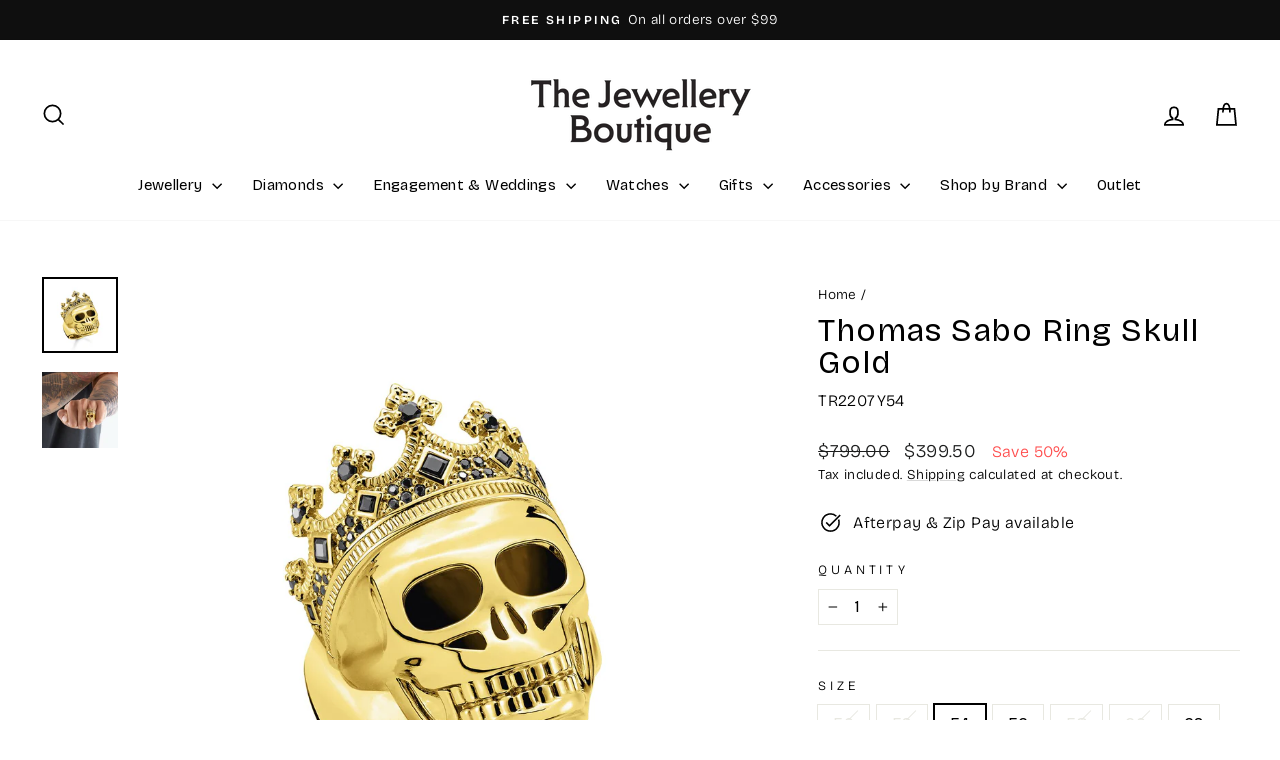

--- FILE ---
content_type: text/html; charset=utf-8
request_url: https://jewelleryboutique.com.au/products/thomas-sabo-ring-tr2207-414
body_size: 53880
content:
<!doctype html>
<html class="no-js" lang="en" dir="ltr">
<head>
  <meta charset="utf-8">
  <meta http-equiv="X-UA-Compatible" content="IE=edge,chrome=1">
  <meta name="viewport" content="width=device-width,initial-scale=1">
  <meta name="theme-color" content="#111111">
  <link rel="canonical" href="https://jewelleryboutique.com.au/products/thomas-sabo-ring-tr2207-414">
  <link rel="preconnect" href="https://cdn.shopify.com" crossorigin>
  <link rel="preconnect" href="https://fonts.shopifycdn.com" crossorigin>
  <link rel="dns-prefetch" href="https://productreviews.shopifycdn.com">
  <link rel="dns-prefetch" href="https://ajax.googleapis.com">
  <link rel="dns-prefetch" href="https://maps.googleapis.com">
  <link rel="dns-prefetch" href="https://maps.gstatic.com">

  <!-- Fast Simon -->
  <script id="autocomplete-initilizer" src="https://static-autocomplete.fastsimon.com/fast-simon-autocomplete-init.umd.js?mode=shopify&UUID=93e6f41c-cd99-4c84-b2e2-702932ebb41f&store=27366195337" async> </script>
  <!-- Fast Simon --><link rel="shortcut icon" href="//jewelleryboutique.com.au/cdn/shop/files/TJB_favicon_black_with_white_text-01_32x32.png?v=1740611751" type="image/png" /><title>Thomas Sabo Ring Skull Gold | The Jewellery Boutique
</title>
<meta name="description" content="Buy this fantastic Thomas Sabo Ring Skull Gold online in Australia at The Jewellery Boutique. FREE Shipping for orders &gt; $99. Enjoy now, pay later with Afterpay &amp; Zip Pay."><meta property="og:site_name" content="The Jewellery Boutique">
  <meta property="og:url" content="https://jewelleryboutique.com.au/products/thomas-sabo-ring-tr2207-414">
  <meta property="og:title" content="Thomas Sabo Ring Skull Gold">
  <meta property="og:type" content="product">
  <meta property="og:description" content="Buy this fantastic Thomas Sabo Ring Skull Gold online in Australia at The Jewellery Boutique. FREE Shipping for orders &gt; $99. Enjoy now, pay later with Afterpay &amp; Zip Pay."><meta property="og:image" content="http://jewelleryboutique.com.au/cdn/shop/products/TR2207-414-11.jpg?v=1741125977">
    <meta property="og:image:secure_url" content="https://jewelleryboutique.com.au/cdn/shop/products/TR2207-414-11.jpg?v=1741125977">
    <meta property="og:image:width" content="1500">
    <meta property="og:image:height" content="1500"><meta name="twitter:site" content="@">
  <meta name="twitter:card" content="summary_large_image">
  <meta name="twitter:title" content="Thomas Sabo Ring Skull Gold">
  <meta name="twitter:description" content="Buy this fantastic Thomas Sabo Ring Skull Gold online in Australia at The Jewellery Boutique. FREE Shipping for orders &gt; $99. Enjoy now, pay later with Afterpay &amp; Zip Pay.">
<style data-shopify>@font-face {
  font-family: "Bricolage Grotesque";
  font-weight: 400;
  font-style: normal;
  font-display: swap;
  src: url("//jewelleryboutique.com.au/cdn/fonts/bricolage_grotesque/bricolagegrotesque_n4.3c051773a9f927cd8737c10568a7e4175690f7d9.woff2") format("woff2"),
       url("//jewelleryboutique.com.au/cdn/fonts/bricolage_grotesque/bricolagegrotesque_n4.58698d726495f44d45631b33dcda62f474c467fc.woff") format("woff");
}

  @font-face {
  font-family: "Bricolage Grotesque";
  font-weight: 300;
  font-style: normal;
  font-display: swap;
  src: url("//jewelleryboutique.com.au/cdn/fonts/bricolage_grotesque/bricolagegrotesque_n3.14730caa762e572ef725b3ec4def88c2c8dcb829.woff2") format("woff2"),
       url("//jewelleryboutique.com.au/cdn/fonts/bricolage_grotesque/bricolagegrotesque_n3.c2de33d6aed9dbb61b74c2894b2a08e7fcc5c884.woff") format("woff");
}


  @font-face {
  font-family: "Bricolage Grotesque";
  font-weight: 600;
  font-style: normal;
  font-display: swap;
  src: url("//jewelleryboutique.com.au/cdn/fonts/bricolage_grotesque/bricolagegrotesque_n6.17eeb21593c407cef2956fb34ef1600d7c579b0c.woff2") format("woff2"),
       url("//jewelleryboutique.com.au/cdn/fonts/bricolage_grotesque/bricolagegrotesque_n6.730eb5f49d56c0f7b763727330354d7315ee8a60.woff") format("woff");
}

  
  
</style><link href="//jewelleryboutique.com.au/cdn/shop/t/70/assets/theme.css?v=93626464380700918791768945637" rel="stylesheet" type="text/css" media="all" />
<style data-shopify>:root {
    --typeHeaderPrimary: "Bricolage Grotesque";
    --typeHeaderFallback: sans-serif;
    --typeHeaderSize: 38px;
    --typeHeaderWeight: 400;
    --typeHeaderLineHeight: 1;
    --typeHeaderSpacing: 0.025em;

    --typeBasePrimary:"Bricolage Grotesque";
    --typeBaseFallback:sans-serif;
    --typeBaseSize: 16px;
    --typeBaseWeight: 300;
    --typeBaseSpacing: 0.025em;
    --typeBaseLineHeight: 1.5;
    --typeBaselineHeightMinus01: 1.4;

    --typeCollectionTitle: 20px;

    --iconWeight: 4px;
    --iconLinecaps: miter;

    
        --buttonRadius: 0;
    

    --colorGridOverlayOpacity: 0.2;
    --colorAnnouncement: #0f0f0f;
    --colorAnnouncementText: #ffffff;

    --colorBody: #ffffff;
    --colorBodyAlpha05: rgba(255, 255, 255, 0.05);
    --colorBodyDim: #f2f2f2;
    --colorBodyLightDim: #fafafa;
    --colorBodyMediumDim: #f5f5f5;


    --colorBorder: #e8e8e1;

    --colorBtnPrimary: #111111;
    --colorBtnPrimaryLight: #2b2b2b;
    --colorBtnPrimaryDim: #040404;
    --colorBtnPrimaryText: #ffffff;

    --colorCartDot: #ff4f33;

    --colorDrawers: #ffffff;
    --colorDrawersDim: #f2f2f2;
    --colorDrawerBorder: #e8e8e1;
    --colorDrawerText: #000000;
    --colorDrawerTextDark: #000000;
    --colorDrawerButton: #111111;
    --colorDrawerButtonText: #ffffff;

    --colorFooter: #000000;
    --colorFooterText: #ffffff;
    --colorFooterTextAlpha01: #ffffff;

    --colorGridOverlay: #000000;
    --colorGridOverlayOpacity: 0.1;

    --colorHeaderTextAlpha01: rgba(0, 0, 0, 0.1);

    --colorHeroText: #ffffff;

    --colorSmallImageBg: #ffffff;
    --colorLargeImageBg: #0f0f0f;

    --colorImageOverlay: #000000;
    --colorImageOverlayOpacity: 0.0;
    --colorImageOverlayTextShadow: 0.24;

    --colorLink: #000000;

    --colorModalBg: rgba(230, 230, 230, 0.6);

    --colorNav: #ffffff;
    --colorNavText: #000000;

    --colorPrice: #1c1d1d;

    --colorSaleTag: #7c7171;
    --colorSaleTagText: #ffffff;

    --colorTextBody: #000000;
    --colorTextBodyAlpha015: rgba(0, 0, 0, 0.15);
    --colorTextBodyAlpha005: rgba(0, 0, 0, 0.05);
    --colorTextBodyAlpha008: rgba(0, 0, 0, 0.08);
    --colorTextSavings: #ff4e4e;

    --urlIcoSelect: url(//jewelleryboutique.com.au/cdn/shop/t/70/assets/ico-select.svg);
    --urlIcoSelectFooter: url(//jewelleryboutique.com.au/cdn/shop/t/70/assets/ico-select-footer.svg);
    --urlIcoSelectWhite: url(//jewelleryboutique.com.au/cdn/shop/t/70/assets/ico-select-white.svg);

    --grid-gutter: 17px;
    --drawer-gutter: 20px;

    --sizeChartMargin: 25px 0;
    --sizeChartIconMargin: 5px;

    --newsletterReminderPadding: 40px;

    /*Shop Pay Installments*/
    --color-body-text: #000000;
    --color-body: #ffffff;
    --color-bg: #ffffff;
    }

    .placeholder-content {
    background-image: linear-gradient(100deg, #ffffff 40%, #f7f7f7 63%, #ffffff 79%);
    }</style><script>
    document.documentElement.className = document.documentElement.className.replace('no-js', 'js');

    window.theme = window.theme || {};
    theme.routes = {
      home: "/",
      cart: "/cart.js",
      cartPage: "/cart",
      cartAdd: "/cart/add.js",
      cartChange: "/cart/change.js",
      search: "/search",
      predictiveSearch: "/search/suggest"
    };
    theme.strings = {
      soldOut: "Sold Out",
      unavailable: "Unavailable",
      inStockLabel: "In stock, ready to ship",
      oneStockLabel: "Low stock - [count] item left",
      otherStockLabel: "Low stock - [count] items left",
      willNotShipUntil: "Ready to ship [date]",
      willBeInStockAfter: "Back in stock [date]",
      waitingForStock: "Backordered, shipping soon",
      savePrice: "Save [saved_amount]",
      cartEmpty: "Your cart is currently empty.",
      cartTermsConfirmation: "You must agree with the terms and conditions of sales to check out",
      searchCollections: "Collections",
      searchPages: "Pages",
      searchArticles: "Articles",
      productFrom: "from ",
      maxQuantity: "You can only have [quantity] of [title] in your cart."
    };
    theme.settings = {
      cartType: "drawer",
      isCustomerTemplate: false,
      moneyFormat: "${{amount}}",
      saveType: "percent",
      productImageSize: "square",
      productImageCover: false,
      predictiveSearch: true,
      predictiveSearchType: null,
      predictiveSearchVendor: false,
      predictiveSearchPrice: false,
      quickView: true,
      themeName: 'Impulse',
      themeVersion: "8.0.0"
    };
  </script>

  <script>window.performance && window.performance.mark && window.performance.mark('shopify.content_for_header.start');</script><meta name="google-site-verification" content="3J_rAdHc03bIpNuq5spfFmWrLfX2mkOJvcQ6JqUqtC4">
<meta name="facebook-domain-verification" content="sxtq32fqg8r6npii5uk1zk2o5zpqp1">
<meta id="shopify-digital-wallet" name="shopify-digital-wallet" content="/27366195337/digital_wallets/dialog">
<meta name="shopify-checkout-api-token" content="31ce456ef4c00db685a0261614c1f810">
<meta id="in-context-paypal-metadata" data-shop-id="27366195337" data-venmo-supported="false" data-environment="production" data-locale="en_US" data-paypal-v4="true" data-currency="AUD">
<link rel="alternate" type="application/json+oembed" href="https://jewelleryboutique.com.au/products/thomas-sabo-ring-tr2207-414.oembed">
<script async="async" src="/checkouts/internal/preloads.js?locale=en-AU"></script>
<link rel="preconnect" href="https://shop.app" crossorigin="anonymous">
<script async="async" src="https://shop.app/checkouts/internal/preloads.js?locale=en-AU&shop_id=27366195337" crossorigin="anonymous"></script>
<script id="apple-pay-shop-capabilities" type="application/json">{"shopId":27366195337,"countryCode":"AU","currencyCode":"AUD","merchantCapabilities":["supports3DS"],"merchantId":"gid:\/\/shopify\/Shop\/27366195337","merchantName":"The Jewellery Boutique","requiredBillingContactFields":["postalAddress","email","phone"],"requiredShippingContactFields":["postalAddress","email","phone"],"shippingType":"shipping","supportedNetworks":["visa","masterCard","amex","jcb"],"total":{"type":"pending","label":"The Jewellery Boutique","amount":"1.00"},"shopifyPaymentsEnabled":true,"supportsSubscriptions":true}</script>
<script id="shopify-features" type="application/json">{"accessToken":"31ce456ef4c00db685a0261614c1f810","betas":["rich-media-storefront-analytics"],"domain":"jewelleryboutique.com.au","predictiveSearch":true,"shopId":27366195337,"locale":"en"}</script>
<script>var Shopify = Shopify || {};
Shopify.shop = "jewelleryboutiqueau.myshopify.com";
Shopify.locale = "en";
Shopify.currency = {"active":"AUD","rate":"1.0"};
Shopify.country = "AU";
Shopify.theme = {"name":"Fast Simon Preview | Valentine's Day 2026","id":157458006245,"schema_name":"Impulse","schema_version":"8.0.0","theme_store_id":857,"role":"main"};
Shopify.theme.handle = "null";
Shopify.theme.style = {"id":null,"handle":null};
Shopify.cdnHost = "jewelleryboutique.com.au/cdn";
Shopify.routes = Shopify.routes || {};
Shopify.routes.root = "/";</script>
<script type="module">!function(o){(o.Shopify=o.Shopify||{}).modules=!0}(window);</script>
<script>!function(o){function n(){var o=[];function n(){o.push(Array.prototype.slice.apply(arguments))}return n.q=o,n}var t=o.Shopify=o.Shopify||{};t.loadFeatures=n(),t.autoloadFeatures=n()}(window);</script>
<script>
  window.ShopifyPay = window.ShopifyPay || {};
  window.ShopifyPay.apiHost = "shop.app\/pay";
  window.ShopifyPay.redirectState = null;
</script>
<script id="shop-js-analytics" type="application/json">{"pageType":"product"}</script>
<script defer="defer" async type="module" src="//jewelleryboutique.com.au/cdn/shopifycloud/shop-js/modules/v2/client.init-shop-cart-sync_BN7fPSNr.en.esm.js"></script>
<script defer="defer" async type="module" src="//jewelleryboutique.com.au/cdn/shopifycloud/shop-js/modules/v2/chunk.common_Cbph3Kss.esm.js"></script>
<script defer="defer" async type="module" src="//jewelleryboutique.com.au/cdn/shopifycloud/shop-js/modules/v2/chunk.modal_DKumMAJ1.esm.js"></script>
<script type="module">
  await import("//jewelleryboutique.com.au/cdn/shopifycloud/shop-js/modules/v2/client.init-shop-cart-sync_BN7fPSNr.en.esm.js");
await import("//jewelleryboutique.com.au/cdn/shopifycloud/shop-js/modules/v2/chunk.common_Cbph3Kss.esm.js");
await import("//jewelleryboutique.com.au/cdn/shopifycloud/shop-js/modules/v2/chunk.modal_DKumMAJ1.esm.js");

  window.Shopify.SignInWithShop?.initShopCartSync?.({"fedCMEnabled":true,"windoidEnabled":true});

</script>
<script>
  window.Shopify = window.Shopify || {};
  if (!window.Shopify.featureAssets) window.Shopify.featureAssets = {};
  window.Shopify.featureAssets['shop-js'] = {"shop-cart-sync":["modules/v2/client.shop-cart-sync_CJVUk8Jm.en.esm.js","modules/v2/chunk.common_Cbph3Kss.esm.js","modules/v2/chunk.modal_DKumMAJ1.esm.js"],"init-fed-cm":["modules/v2/client.init-fed-cm_7Fvt41F4.en.esm.js","modules/v2/chunk.common_Cbph3Kss.esm.js","modules/v2/chunk.modal_DKumMAJ1.esm.js"],"init-shop-email-lookup-coordinator":["modules/v2/client.init-shop-email-lookup-coordinator_Cc088_bR.en.esm.js","modules/v2/chunk.common_Cbph3Kss.esm.js","modules/v2/chunk.modal_DKumMAJ1.esm.js"],"init-windoid":["modules/v2/client.init-windoid_hPopwJRj.en.esm.js","modules/v2/chunk.common_Cbph3Kss.esm.js","modules/v2/chunk.modal_DKumMAJ1.esm.js"],"shop-button":["modules/v2/client.shop-button_B0jaPSNF.en.esm.js","modules/v2/chunk.common_Cbph3Kss.esm.js","modules/v2/chunk.modal_DKumMAJ1.esm.js"],"shop-cash-offers":["modules/v2/client.shop-cash-offers_DPIskqss.en.esm.js","modules/v2/chunk.common_Cbph3Kss.esm.js","modules/v2/chunk.modal_DKumMAJ1.esm.js"],"shop-toast-manager":["modules/v2/client.shop-toast-manager_CK7RT69O.en.esm.js","modules/v2/chunk.common_Cbph3Kss.esm.js","modules/v2/chunk.modal_DKumMAJ1.esm.js"],"init-shop-cart-sync":["modules/v2/client.init-shop-cart-sync_BN7fPSNr.en.esm.js","modules/v2/chunk.common_Cbph3Kss.esm.js","modules/v2/chunk.modal_DKumMAJ1.esm.js"],"init-customer-accounts-sign-up":["modules/v2/client.init-customer-accounts-sign-up_CfPf4CXf.en.esm.js","modules/v2/client.shop-login-button_DeIztwXF.en.esm.js","modules/v2/chunk.common_Cbph3Kss.esm.js","modules/v2/chunk.modal_DKumMAJ1.esm.js"],"pay-button":["modules/v2/client.pay-button_CgIwFSYN.en.esm.js","modules/v2/chunk.common_Cbph3Kss.esm.js","modules/v2/chunk.modal_DKumMAJ1.esm.js"],"init-customer-accounts":["modules/v2/client.init-customer-accounts_DQ3x16JI.en.esm.js","modules/v2/client.shop-login-button_DeIztwXF.en.esm.js","modules/v2/chunk.common_Cbph3Kss.esm.js","modules/v2/chunk.modal_DKumMAJ1.esm.js"],"avatar":["modules/v2/client.avatar_BTnouDA3.en.esm.js"],"init-shop-for-new-customer-accounts":["modules/v2/client.init-shop-for-new-customer-accounts_CsZy_esa.en.esm.js","modules/v2/client.shop-login-button_DeIztwXF.en.esm.js","modules/v2/chunk.common_Cbph3Kss.esm.js","modules/v2/chunk.modal_DKumMAJ1.esm.js"],"shop-follow-button":["modules/v2/client.shop-follow-button_BRMJjgGd.en.esm.js","modules/v2/chunk.common_Cbph3Kss.esm.js","modules/v2/chunk.modal_DKumMAJ1.esm.js"],"checkout-modal":["modules/v2/client.checkout-modal_B9Drz_yf.en.esm.js","modules/v2/chunk.common_Cbph3Kss.esm.js","modules/v2/chunk.modal_DKumMAJ1.esm.js"],"shop-login-button":["modules/v2/client.shop-login-button_DeIztwXF.en.esm.js","modules/v2/chunk.common_Cbph3Kss.esm.js","modules/v2/chunk.modal_DKumMAJ1.esm.js"],"lead-capture":["modules/v2/client.lead-capture_DXYzFM3R.en.esm.js","modules/v2/chunk.common_Cbph3Kss.esm.js","modules/v2/chunk.modal_DKumMAJ1.esm.js"],"shop-login":["modules/v2/client.shop-login_CA5pJqmO.en.esm.js","modules/v2/chunk.common_Cbph3Kss.esm.js","modules/v2/chunk.modal_DKumMAJ1.esm.js"],"payment-terms":["modules/v2/client.payment-terms_BxzfvcZJ.en.esm.js","modules/v2/chunk.common_Cbph3Kss.esm.js","modules/v2/chunk.modal_DKumMAJ1.esm.js"]};
</script>
<script>(function() {
  var isLoaded = false;
  function asyncLoad() {
    if (isLoaded) return;
    isLoaded = true;
    var urls = ["https:\/\/cdn1.stamped.io\/files\/widget.min.js?shop=jewelleryboutiqueau.myshopify.com","\/\/cdn.shopify.com\/proxy\/3a22a21c0809fb4d7473c3c57cf6f85e23d7c08ad6d769ed67892798b0985344\/cdn.bogos.io\/script_tag\/secomapp.scripttag.js?shop=jewelleryboutiqueau.myshopify.com\u0026sp-cache-control=cHVibGljLCBtYXgtYWdlPTkwMA","https:\/\/cdn.shopify.com\/s\/files\/1\/0273\/6619\/5337\/t\/70\/assets\/instant-pixel-site_2d8a7675c905454fbeda8fb9817547b7.js?v=1768945637\u0026shop=jewelleryboutiqueau.myshopify.com"];
    for (var i = 0; i < urls.length; i++) {
      var s = document.createElement('script');
      s.type = 'text/javascript';
      s.async = true;
      s.src = urls[i];
      var x = document.getElementsByTagName('script')[0];
      x.parentNode.insertBefore(s, x);
    }
  };
  if(window.attachEvent) {
    window.attachEvent('onload', asyncLoad);
  } else {
    window.addEventListener('load', asyncLoad, false);
  }
})();</script>
<script id="__st">var __st={"a":27366195337,"offset":39600,"reqid":"01df1c0a-ea38-419e-a8e3-e6e250645cdf-1769761586","pageurl":"jewelleryboutique.com.au\/products\/thomas-sabo-ring-tr2207-414","u":"22022d56d4f2","p":"product","rtyp":"product","rid":6376358150295};</script>
<script>window.ShopifyPaypalV4VisibilityTracking = true;</script>
<script id="captcha-bootstrap">!function(){'use strict';const t='contact',e='account',n='new_comment',o=[[t,t],['blogs',n],['comments',n],[t,'customer']],c=[[e,'customer_login'],[e,'guest_login'],[e,'recover_customer_password'],[e,'create_customer']],r=t=>t.map((([t,e])=>`form[action*='/${t}']:not([data-nocaptcha='true']) input[name='form_type'][value='${e}']`)).join(','),a=t=>()=>t?[...document.querySelectorAll(t)].map((t=>t.form)):[];function s(){const t=[...o],e=r(t);return a(e)}const i='password',u='form_key',d=['recaptcha-v3-token','g-recaptcha-response','h-captcha-response',i],f=()=>{try{return window.sessionStorage}catch{return}},m='__shopify_v',_=t=>t.elements[u];function p(t,e,n=!1){try{const o=window.sessionStorage,c=JSON.parse(o.getItem(e)),{data:r}=function(t){const{data:e,action:n}=t;return t[m]||n?{data:e,action:n}:{data:t,action:n}}(c);for(const[e,n]of Object.entries(r))t.elements[e]&&(t.elements[e].value=n);n&&o.removeItem(e)}catch(o){console.error('form repopulation failed',{error:o})}}const l='form_type',E='cptcha';function T(t){t.dataset[E]=!0}const w=window,h=w.document,L='Shopify',v='ce_forms',y='captcha';let A=!1;((t,e)=>{const n=(g='f06e6c50-85a8-45c8-87d0-21a2b65856fe',I='https://cdn.shopify.com/shopifycloud/storefront-forms-hcaptcha/ce_storefront_forms_captcha_hcaptcha.v1.5.2.iife.js',D={infoText:'Protected by hCaptcha',privacyText:'Privacy',termsText:'Terms'},(t,e,n)=>{const o=w[L][v],c=o.bindForm;if(c)return c(t,g,e,D).then(n);var r;o.q.push([[t,g,e,D],n]),r=I,A||(h.body.append(Object.assign(h.createElement('script'),{id:'captcha-provider',async:!0,src:r})),A=!0)});var g,I,D;w[L]=w[L]||{},w[L][v]=w[L][v]||{},w[L][v].q=[],w[L][y]=w[L][y]||{},w[L][y].protect=function(t,e){n(t,void 0,e),T(t)},Object.freeze(w[L][y]),function(t,e,n,w,h,L){const[v,y,A,g]=function(t,e,n){const i=e?o:[],u=t?c:[],d=[...i,...u],f=r(d),m=r(i),_=r(d.filter((([t,e])=>n.includes(e))));return[a(f),a(m),a(_),s()]}(w,h,L),I=t=>{const e=t.target;return e instanceof HTMLFormElement?e:e&&e.form},D=t=>v().includes(t);t.addEventListener('submit',(t=>{const e=I(t);if(!e)return;const n=D(e)&&!e.dataset.hcaptchaBound&&!e.dataset.recaptchaBound,o=_(e),c=g().includes(e)&&(!o||!o.value);(n||c)&&t.preventDefault(),c&&!n&&(function(t){try{if(!f())return;!function(t){const e=f();if(!e)return;const n=_(t);if(!n)return;const o=n.value;o&&e.removeItem(o)}(t);const e=Array.from(Array(32),(()=>Math.random().toString(36)[2])).join('');!function(t,e){_(t)||t.append(Object.assign(document.createElement('input'),{type:'hidden',name:u})),t.elements[u].value=e}(t,e),function(t,e){const n=f();if(!n)return;const o=[...t.querySelectorAll(`input[type='${i}']`)].map((({name:t})=>t)),c=[...d,...o],r={};for(const[a,s]of new FormData(t).entries())c.includes(a)||(r[a]=s);n.setItem(e,JSON.stringify({[m]:1,action:t.action,data:r}))}(t,e)}catch(e){console.error('failed to persist form',e)}}(e),e.submit())}));const S=(t,e)=>{t&&!t.dataset[E]&&(n(t,e.some((e=>e===t))),T(t))};for(const o of['focusin','change'])t.addEventListener(o,(t=>{const e=I(t);D(e)&&S(e,y())}));const B=e.get('form_key'),M=e.get(l),P=B&&M;t.addEventListener('DOMContentLoaded',(()=>{const t=y();if(P)for(const e of t)e.elements[l].value===M&&p(e,B);[...new Set([...A(),...v().filter((t=>'true'===t.dataset.shopifyCaptcha))])].forEach((e=>S(e,t)))}))}(h,new URLSearchParams(w.location.search),n,t,e,['guest_login'])})(!0,!0)}();</script>
<script integrity="sha256-4kQ18oKyAcykRKYeNunJcIwy7WH5gtpwJnB7kiuLZ1E=" data-source-attribution="shopify.loadfeatures" defer="defer" src="//jewelleryboutique.com.au/cdn/shopifycloud/storefront/assets/storefront/load_feature-a0a9edcb.js" crossorigin="anonymous"></script>
<script crossorigin="anonymous" defer="defer" src="//jewelleryboutique.com.au/cdn/shopifycloud/storefront/assets/shopify_pay/storefront-65b4c6d7.js?v=20250812"></script>
<script data-source-attribution="shopify.dynamic_checkout.dynamic.init">var Shopify=Shopify||{};Shopify.PaymentButton=Shopify.PaymentButton||{isStorefrontPortableWallets:!0,init:function(){window.Shopify.PaymentButton.init=function(){};var t=document.createElement("script");t.src="https://jewelleryboutique.com.au/cdn/shopifycloud/portable-wallets/latest/portable-wallets.en.js",t.type="module",document.head.appendChild(t)}};
</script>
<script data-source-attribution="shopify.dynamic_checkout.buyer_consent">
  function portableWalletsHideBuyerConsent(e){var t=document.getElementById("shopify-buyer-consent"),n=document.getElementById("shopify-subscription-policy-button");t&&n&&(t.classList.add("hidden"),t.setAttribute("aria-hidden","true"),n.removeEventListener("click",e))}function portableWalletsShowBuyerConsent(e){var t=document.getElementById("shopify-buyer-consent"),n=document.getElementById("shopify-subscription-policy-button");t&&n&&(t.classList.remove("hidden"),t.removeAttribute("aria-hidden"),n.addEventListener("click",e))}window.Shopify?.PaymentButton&&(window.Shopify.PaymentButton.hideBuyerConsent=portableWalletsHideBuyerConsent,window.Shopify.PaymentButton.showBuyerConsent=portableWalletsShowBuyerConsent);
</script>
<script data-source-attribution="shopify.dynamic_checkout.cart.bootstrap">document.addEventListener("DOMContentLoaded",(function(){function t(){return document.querySelector("shopify-accelerated-checkout-cart, shopify-accelerated-checkout")}if(t())Shopify.PaymentButton.init();else{new MutationObserver((function(e,n){t()&&(Shopify.PaymentButton.init(),n.disconnect())})).observe(document.body,{childList:!0,subtree:!0})}}));
</script>
<link id="shopify-accelerated-checkout-styles" rel="stylesheet" media="screen" href="https://jewelleryboutique.com.au/cdn/shopifycloud/portable-wallets/latest/accelerated-checkout-backwards-compat.css" crossorigin="anonymous">
<style id="shopify-accelerated-checkout-cart">
        #shopify-buyer-consent {
  margin-top: 1em;
  display: inline-block;
  width: 100%;
}

#shopify-buyer-consent.hidden {
  display: none;
}

#shopify-subscription-policy-button {
  background: none;
  border: none;
  padding: 0;
  text-decoration: underline;
  font-size: inherit;
  cursor: pointer;
}

#shopify-subscription-policy-button::before {
  box-shadow: none;
}

      </style>

<script>window.performance && window.performance.mark && window.performance.mark('shopify.content_for_header.end');</script>

  <script src="//jewelleryboutique.com.au/cdn/shop/t/70/assets/vendor-scripts-v11.js" defer="defer"></script><script src="//jewelleryboutique.com.au/cdn/shop/t/70/assets/theme.js?v=22325264162658116151768945637" defer="defer"></script>



  <style>
.product-card:hover .quick-product__btn {
    opacity: 1;
    transform: translateY(0);
    transition: opacity .25s 
ease, transform .25s 
ease-out;
}    
.modal__centered-content .grid {
    display: flex;
}
</style>

<script>

    (function () {
        // guard: run once
        if (window.__quickShopInitDone) return;
        function run() {
        if (!window.theme || !theme.initQuickShop) return;
        // ensure setting is on
        theme.settings = theme.settings || {};
        theme.settings.quickView = true;
        try {
            theme.initQuickShop();
            window.__quickShopInitDone = true;
        } catch(e) {
            console.warn('initQuickShop failed (will retry on next load):', e);
        }
        }
        // call when ready
        if (document.readyState === 'loading') {
        document.addEventListener('DOMContentLoaded', run);
        } else {
        run();
        }
    })();


    var __fast_options = __fast_options || {};
    __fast_options.with_product_attributes = true;
    __fast_options.disable_shadow_root = true;


    /* get all products to loop on */
    function getProductElements(element) {
       return [...element.querySelectorAll(`.fs-results-product-card`)];
    }

    const NewBadges = {

        set: (product, productElement) => {

            var $badgewapper = `<div class="fs-badges-wrapper"></div>`;

            if (productElement.querySelectorAll(`.fs-badges-wrapper`).length === 0) {
                productElement.querySelector(".image-wrapper").insertAdjacentHTML('afterBegin', $badgewapper);
            }
            const tags = product.tags;

            if(NewBadges.isOnSale(product)) {
                NewBadges.addLabel(productElement,`<span class="fs_product_text_badge_flag sale">Sale</span>`);
            }
        },
        addLabel: (productElement, promolabel ) => {
            const label = productElement.querySelector(`.fs_product_text_badge_flag`);
            if (label) {
                label.remove();
            }
            productElement.querySelector(".fs-badges-wrapper").insertAdjacentHTML('afterBegin', promolabel);
        },
        isOnSale: (product) => {
            const originalPrice = parseFloat(product.price);
            const price = parseFloat(product.comparePrice);

            return price && originalPrice && originalPrice > 0 && price > 0 && price > originalPrice;
        }
    };

    function addLabel(productElement, data) {
        const save = Math.round((data.comparePrice - data.price) * 100 / data.comparePrice);
        if (productElement.querySelectorAll(`.my-promo-labels`).length === 0) {
            productElement.querySelector(".info-container").insertAdjacentHTML('beforeend', `<div class="my-promo-labels">Save ${save}%</div>`);
        }
    }    

    var first=0;
    function hooks() {
        SerpOptions.registerHook('serp-product-grid', ({products, element}) => {
            for (const productElement of getProductElements(element)) {
                /* get product data */
                const productID = productElement.dataset.productId;
                const data = products[productID];

                if (!productElement.classList.contains('grid-product')) {
                    productElement.classList.add('grid-product');
                }
                
                // add badges
                NewBadges.set(data, productElement);
                
                // add sale label
                if( parseFloat(data.comparePrice) > 0 && parseFloat(data.comparePrice) > parseFloat(data.price) ){
                    addLabel(productElement, data)
                }

                //quick view
                const cleanHandle = data.productURL.replace('/products/', '');
                if (!productElement.hasAttribute('data-product-handle') && cleanHandle) {
                    productElement.setAttribute('data-product-handle', cleanHandle);
                }
                        if (!productElement.hasAttribute('data-aos')) {
                    productElement.setAttribute('data-aos', 'row-of-4');
                }

                const quickshopbtn = `<button class="quick-product__btn js-modal-open-quick-modal-${productID} small--hide" aria-expanded="false" fdprocessedid="153cvt">
                                                Quick View
                                            </button>`;
                const quickBuyModal = `<div id="QuickShopModal-${productID}" class="modal modal--square modal--quick-shop" data-product-id="${productID}">
                                            <div class="modal__inner">
                                                <div class="modal__centered">
                                                <div class="modal__centered-content">
                                                    <div id="QuickShopHolder-${cleanHandle}"></div>
                                                </div>

                                                <button type="button" class="modal__close js-modal-close text-link">
                                                    <svg aria-hidden="true" focusable="false" role="presentation" class="icon icon-close" viewBox="0 0 64 64"><title>icon-X</title><path d="m19 17.61 27.12 27.13m0-27.12L19 44.74"></path></svg>
                                                    <span class="icon__fallback-text">"Close (esc)"</span>
                                                </button>
                                                </div>
                                            </div>
                                            </div>`;
                const imageWrapper = productElement.querySelector(".image-wrapper");
                if (imageWrapper && !imageWrapper.querySelector(".quick-product__btn") && !imageWrapper.querySelector(`.modal--square modal--quick-shop`)){
                    imageWrapper.insertAdjacentHTML('beforeend', quickshopbtn);
                    productElement.insertAdjacentHTML('beforeend', quickBuyModal);
                }     
                if(!first && element.querySelectorAll(".quick-product__btn").length==element.querySelectorAll(".product-card").length)  
                {   
                        theme.initQuickShop();
                        window.__quickShopInitDone = true;
                        first=1;
                }
                        
                }     
                });
            }

    // execution here
    if (window.SerpOptions) {
        hooks();
    } else {
       window.addEventListener('fast-serp-ready', function () {
           hooks();
       });
    }



    function upsellHooks() {
        FastRecommendationWidget.registerHook("upsell-cross-sell-products", ({element, products}) => {
            const productElements = [...element.querySelectorAll(".fs-upsell-cross-sell-product")];

            for (const productElement of productElements){
                const productID = productElement.dataset.id;
                const data = products[productID];

                //add badges
                NewBadges.set(data, productElement);

                // add sale label
                if( parseFloat(data.comparePrice) > 0 && parseFloat(data.comparePrice) > parseFloat(data.price) ){
                    addLabel(productElement, data)
                }

                if(productElement.closest(".fs-widget-style-cart")){
                    const infoContainer = productElement.querySelector('.info-container');
                    const buttonWrapper = productElement.querySelector('.add-to-cart-button-wrapper');
                    if (infoContainer && buttonWrapper) {
                        infoContainer.appendChild(buttonWrapper);
                    }
                }
            }
             const widgetMain= element.closest(".widget-main");
             const title = widgetMain.querySelector(".fs-recommendation-widget-title");
            if (widgetMain && title && element.closest(".fast-upsell-crossell-widget-17612011726216599")) {
                if (!widgetMain.querySelector(".widget-shop-button")) {
                const button = document.createElement("a");
                button.className = "widget-shop-button";
                button.href = "/collections/new-arrivals";

                const innerSpan = document.createElement("span");
                innerSpan.textContent = "VIEW ALL";

                button.appendChild(innerSpan);
                title.appendChild(button);
                }
            }


        });
    }
    if (window.FastRecommendationWidget) {
        upsellHooks();
    } else {
        window.addEventListener('fast-upsell-cross-sell-ready', function () {
            upsellHooks();
        });
    }
    //end for Vnext
</script>

<!-- BEGIN app block: shopify://apps/klaviyo-email-marketing-sms/blocks/klaviyo-onsite-embed/2632fe16-c075-4321-a88b-50b567f42507 -->












  <script async src="https://static.klaviyo.com/onsite/js/TQDqkM/klaviyo.js?company_id=TQDqkM"></script>
  <script>!function(){if(!window.klaviyo){window._klOnsite=window._klOnsite||[];try{window.klaviyo=new Proxy({},{get:function(n,i){return"push"===i?function(){var n;(n=window._klOnsite).push.apply(n,arguments)}:function(){for(var n=arguments.length,o=new Array(n),w=0;w<n;w++)o[w]=arguments[w];var t="function"==typeof o[o.length-1]?o.pop():void 0,e=new Promise((function(n){window._klOnsite.push([i].concat(o,[function(i){t&&t(i),n(i)}]))}));return e}}})}catch(n){window.klaviyo=window.klaviyo||[],window.klaviyo.push=function(){var n;(n=window._klOnsite).push.apply(n,arguments)}}}}();</script>

  
    <script id="viewed_product">
      if (item == null) {
        var _learnq = _learnq || [];

        var MetafieldReviews = null
        var MetafieldYotpoRating = null
        var MetafieldYotpoCount = null
        var MetafieldLooxRating = null
        var MetafieldLooxCount = null
        var okendoProduct = null
        var okendoProductReviewCount = null
        var okendoProductReviewAverageValue = null
        try {
          // The following fields are used for Customer Hub recently viewed in order to add reviews.
          // This information is not part of __kla_viewed. Instead, it is part of __kla_viewed_reviewed_items
          MetafieldReviews = {};
          MetafieldYotpoRating = null
          MetafieldYotpoCount = null
          MetafieldLooxRating = null
          MetafieldLooxCount = null

          okendoProduct = null
          // If the okendo metafield is not legacy, it will error, which then requires the new json formatted data
          if (okendoProduct && 'error' in okendoProduct) {
            okendoProduct = null
          }
          okendoProductReviewCount = okendoProduct ? okendoProduct.reviewCount : null
          okendoProductReviewAverageValue = okendoProduct ? okendoProduct.reviewAverageValue : null
        } catch (error) {
          console.error('Error in Klaviyo onsite reviews tracking:', error);
        }

        var item = {
          Name: "Thomas Sabo Ring Skull Gold",
          ProductID: 6376358150295,
          Categories: ["$300-$400","$400-$500","Afterpay Day Men's Jewellery","Afterpay Day Sale","Afterpay Day Women's Jewellery","All Jewellery","All Sale Items","Fashion Jewellery","Fashion Jewellery Rings","Father's Day 2025","Full Priced Jewellery \u0026 Watches","Gifts","Gifts for Her","Gifts for Men","Gifts Under $500","Items under $500","Jewellery","Jewellery Sale Australia – Discount Fine Jewellery Online","Mens Jewellery","Non Sale Items","Non-Sale","Outlet","Outlet Sale Jewellery","Rings","Sale","Sale Items Under $100","Sale Items Under $200","Sale Jewellery","Signet Rings","Sterling Silver Jewellery","Thomas Sabo","THOMAS SABO REBEL AT HEART","Thomas Sabo Sale","Womens Jewellery"],
          ImageURL: "https://jewelleryboutique.com.au/cdn/shop/products/TR2207-414-11_grande.jpg?v=1741125977",
          URL: "https://jewelleryboutique.com.au/products/thomas-sabo-ring-tr2207-414",
          Brand: "Thomas Sabo",
          Price: "$399.50",
          Value: "399.50",
          CompareAtPrice: "$899.00"
        };
        _learnq.push(['track', 'Viewed Product', item]);
        _learnq.push(['trackViewedItem', {
          Title: item.Name,
          ItemId: item.ProductID,
          Categories: item.Categories,
          ImageUrl: item.ImageURL,
          Url: item.URL,
          Metadata: {
            Brand: item.Brand,
            Price: item.Price,
            Value: item.Value,
            CompareAtPrice: item.CompareAtPrice
          },
          metafields:{
            reviews: MetafieldReviews,
            yotpo:{
              rating: MetafieldYotpoRating,
              count: MetafieldYotpoCount,
            },
            loox:{
              rating: MetafieldLooxRating,
              count: MetafieldLooxCount,
            },
            okendo: {
              rating: okendoProductReviewAverageValue,
              count: okendoProductReviewCount,
            }
          }
        }]);
      }
    </script>
  




  <script>
    window.klaviyoReviewsProductDesignMode = false
  </script>







<!-- END app block --><!-- BEGIN app block: shopify://apps/product-filters-search/blocks/autocomplete/95672d06-1c4e-4e1b-9368-e84ce1ad6886 --><script>
    var fast_dawn_theme_action = "/pages/search-results-v-next";
    var __isp_new_jquery = "true" === "true";
</script>


    


    <script>var _isp_injected_already = true</script>
    <!-- BEGIN app snippet: fast-simon-autocomplete-init --><script id="autocomplete-initilizer"
        src="https://static-autocomplete.fastsimon.com/fast-simon-autocomplete-init.umd.js?mode=shopify&UUID=93e6f41c-cd99-4c84-b2e2-702932ebb41f&store=27366195337"
        async>
</script>
<!-- END app snippet -->

<!-- END app block --><script src="https://cdn.shopify.com/extensions/019b09dd-709f-7233-8c82-cc4081277048/klaviyo-email-marketing-44/assets/app.js" type="text/javascript" defer="defer"></script>
<link href="https://cdn.shopify.com/extensions/019b09dd-709f-7233-8c82-cc4081277048/klaviyo-email-marketing-44/assets/app.css" rel="stylesheet" type="text/css" media="all">
<link href="https://monorail-edge.shopifysvc.com" rel="dns-prefetch">
<script>(function(){if ("sendBeacon" in navigator && "performance" in window) {try {var session_token_from_headers = performance.getEntriesByType('navigation')[0].serverTiming.find(x => x.name == '_s').description;} catch {var session_token_from_headers = undefined;}var session_cookie_matches = document.cookie.match(/_shopify_s=([^;]*)/);var session_token_from_cookie = session_cookie_matches && session_cookie_matches.length === 2 ? session_cookie_matches[1] : "";var session_token = session_token_from_headers || session_token_from_cookie || "";function handle_abandonment_event(e) {var entries = performance.getEntries().filter(function(entry) {return /monorail-edge.shopifysvc.com/.test(entry.name);});if (!window.abandonment_tracked && entries.length === 0) {window.abandonment_tracked = true;var currentMs = Date.now();var navigation_start = performance.timing.navigationStart;var payload = {shop_id: 27366195337,url: window.location.href,navigation_start,duration: currentMs - navigation_start,session_token,page_type: "product"};window.navigator.sendBeacon("https://monorail-edge.shopifysvc.com/v1/produce", JSON.stringify({schema_id: "online_store_buyer_site_abandonment/1.1",payload: payload,metadata: {event_created_at_ms: currentMs,event_sent_at_ms: currentMs}}));}}window.addEventListener('pagehide', handle_abandonment_event);}}());</script>
<script id="web-pixels-manager-setup">(function e(e,d,r,n,o){if(void 0===o&&(o={}),!Boolean(null===(a=null===(i=window.Shopify)||void 0===i?void 0:i.analytics)||void 0===a?void 0:a.replayQueue)){var i,a;window.Shopify=window.Shopify||{};var t=window.Shopify;t.analytics=t.analytics||{};var s=t.analytics;s.replayQueue=[],s.publish=function(e,d,r){return s.replayQueue.push([e,d,r]),!0};try{self.performance.mark("wpm:start")}catch(e){}var l=function(){var e={modern:/Edge?\/(1{2}[4-9]|1[2-9]\d|[2-9]\d{2}|\d{4,})\.\d+(\.\d+|)|Firefox\/(1{2}[4-9]|1[2-9]\d|[2-9]\d{2}|\d{4,})\.\d+(\.\d+|)|Chrom(ium|e)\/(9{2}|\d{3,})\.\d+(\.\d+|)|(Maci|X1{2}).+ Version\/(15\.\d+|(1[6-9]|[2-9]\d|\d{3,})\.\d+)([,.]\d+|)( \(\w+\)|)( Mobile\/\w+|) Safari\/|Chrome.+OPR\/(9{2}|\d{3,})\.\d+\.\d+|(CPU[ +]OS|iPhone[ +]OS|CPU[ +]iPhone|CPU IPhone OS|CPU iPad OS)[ +]+(15[._]\d+|(1[6-9]|[2-9]\d|\d{3,})[._]\d+)([._]\d+|)|Android:?[ /-](13[3-9]|1[4-9]\d|[2-9]\d{2}|\d{4,})(\.\d+|)(\.\d+|)|Android.+Firefox\/(13[5-9]|1[4-9]\d|[2-9]\d{2}|\d{4,})\.\d+(\.\d+|)|Android.+Chrom(ium|e)\/(13[3-9]|1[4-9]\d|[2-9]\d{2}|\d{4,})\.\d+(\.\d+|)|SamsungBrowser\/([2-9]\d|\d{3,})\.\d+/,legacy:/Edge?\/(1[6-9]|[2-9]\d|\d{3,})\.\d+(\.\d+|)|Firefox\/(5[4-9]|[6-9]\d|\d{3,})\.\d+(\.\d+|)|Chrom(ium|e)\/(5[1-9]|[6-9]\d|\d{3,})\.\d+(\.\d+|)([\d.]+$|.*Safari\/(?![\d.]+ Edge\/[\d.]+$))|(Maci|X1{2}).+ Version\/(10\.\d+|(1[1-9]|[2-9]\d|\d{3,})\.\d+)([,.]\d+|)( \(\w+\)|)( Mobile\/\w+|) Safari\/|Chrome.+OPR\/(3[89]|[4-9]\d|\d{3,})\.\d+\.\d+|(CPU[ +]OS|iPhone[ +]OS|CPU[ +]iPhone|CPU IPhone OS|CPU iPad OS)[ +]+(10[._]\d+|(1[1-9]|[2-9]\d|\d{3,})[._]\d+)([._]\d+|)|Android:?[ /-](13[3-9]|1[4-9]\d|[2-9]\d{2}|\d{4,})(\.\d+|)(\.\d+|)|Mobile Safari.+OPR\/([89]\d|\d{3,})\.\d+\.\d+|Android.+Firefox\/(13[5-9]|1[4-9]\d|[2-9]\d{2}|\d{4,})\.\d+(\.\d+|)|Android.+Chrom(ium|e)\/(13[3-9]|1[4-9]\d|[2-9]\d{2}|\d{4,})\.\d+(\.\d+|)|Android.+(UC? ?Browser|UCWEB|U3)[ /]?(15\.([5-9]|\d{2,})|(1[6-9]|[2-9]\d|\d{3,})\.\d+)\.\d+|SamsungBrowser\/(5\.\d+|([6-9]|\d{2,})\.\d+)|Android.+MQ{2}Browser\/(14(\.(9|\d{2,})|)|(1[5-9]|[2-9]\d|\d{3,})(\.\d+|))(\.\d+|)|K[Aa][Ii]OS\/(3\.\d+|([4-9]|\d{2,})\.\d+)(\.\d+|)/},d=e.modern,r=e.legacy,n=navigator.userAgent;return n.match(d)?"modern":n.match(r)?"legacy":"unknown"}(),u="modern"===l?"modern":"legacy",c=(null!=n?n:{modern:"",legacy:""})[u],f=function(e){return[e.baseUrl,"/wpm","/b",e.hashVersion,"modern"===e.buildTarget?"m":"l",".js"].join("")}({baseUrl:d,hashVersion:r,buildTarget:u}),m=function(e){var d=e.version,r=e.bundleTarget,n=e.surface,o=e.pageUrl,i=e.monorailEndpoint;return{emit:function(e){var a=e.status,t=e.errorMsg,s=(new Date).getTime(),l=JSON.stringify({metadata:{event_sent_at_ms:s},events:[{schema_id:"web_pixels_manager_load/3.1",payload:{version:d,bundle_target:r,page_url:o,status:a,surface:n,error_msg:t},metadata:{event_created_at_ms:s}}]});if(!i)return console&&console.warn&&console.warn("[Web Pixels Manager] No Monorail endpoint provided, skipping logging."),!1;try{return self.navigator.sendBeacon.bind(self.navigator)(i,l)}catch(e){}var u=new XMLHttpRequest;try{return u.open("POST",i,!0),u.setRequestHeader("Content-Type","text/plain"),u.send(l),!0}catch(e){return console&&console.warn&&console.warn("[Web Pixels Manager] Got an unhandled error while logging to Monorail."),!1}}}}({version:r,bundleTarget:l,surface:e.surface,pageUrl:self.location.href,monorailEndpoint:e.monorailEndpoint});try{o.browserTarget=l,function(e){var d=e.src,r=e.async,n=void 0===r||r,o=e.onload,i=e.onerror,a=e.sri,t=e.scriptDataAttributes,s=void 0===t?{}:t,l=document.createElement("script"),u=document.querySelector("head"),c=document.querySelector("body");if(l.async=n,l.src=d,a&&(l.integrity=a,l.crossOrigin="anonymous"),s)for(var f in s)if(Object.prototype.hasOwnProperty.call(s,f))try{l.dataset[f]=s[f]}catch(e){}if(o&&l.addEventListener("load",o),i&&l.addEventListener("error",i),u)u.appendChild(l);else{if(!c)throw new Error("Did not find a head or body element to append the script");c.appendChild(l)}}({src:f,async:!0,onload:function(){if(!function(){var e,d;return Boolean(null===(d=null===(e=window.Shopify)||void 0===e?void 0:e.analytics)||void 0===d?void 0:d.initialized)}()){var d=window.webPixelsManager.init(e)||void 0;if(d){var r=window.Shopify.analytics;r.replayQueue.forEach((function(e){var r=e[0],n=e[1],o=e[2];d.publishCustomEvent(r,n,o)})),r.replayQueue=[],r.publish=d.publishCustomEvent,r.visitor=d.visitor,r.initialized=!0}}},onerror:function(){return m.emit({status:"failed",errorMsg:"".concat(f," has failed to load")})},sri:function(e){var d=/^sha384-[A-Za-z0-9+/=]+$/;return"string"==typeof e&&d.test(e)}(c)?c:"",scriptDataAttributes:o}),m.emit({status:"loading"})}catch(e){m.emit({status:"failed",errorMsg:(null==e?void 0:e.message)||"Unknown error"})}}})({shopId: 27366195337,storefrontBaseUrl: "https://jewelleryboutique.com.au",extensionsBaseUrl: "https://extensions.shopifycdn.com/cdn/shopifycloud/web-pixels-manager",monorailEndpoint: "https://monorail-edge.shopifysvc.com/unstable/produce_batch",surface: "storefront-renderer",enabledBetaFlags: ["2dca8a86"],webPixelsConfigList: [{"id":"1695088869","configuration":"{\"shop\":\"jewelleryboutiqueau.myshopify.com\",\"collect_url\":\"https:\\\/\\\/collect.bogos.io\\\/collect\"}","eventPayloadVersion":"v1","runtimeContext":"STRICT","scriptVersion":"27aaba9b0270b21ff3511bb6f0b97902","type":"APP","apiClientId":177733,"privacyPurposes":["ANALYTICS","MARKETING","SALE_OF_DATA"],"dataSharingAdjustments":{"protectedCustomerApprovalScopes":["read_customer_address","read_customer_email","read_customer_name","read_customer_personal_data","read_customer_phone"]}},{"id":"1491665125","configuration":"{\"accountID\":\"93e6f41c-cd99-4c84-b2e2-702932ebb41f\"}","eventPayloadVersion":"v1","runtimeContext":"STRICT","scriptVersion":"ed3062273042a62eadac52e696eeaaa8","type":"APP","apiClientId":159457,"privacyPurposes":["ANALYTICS","MARKETING","SALE_OF_DATA"],"dataSharingAdjustments":{"protectedCustomerApprovalScopes":["read_customer_address","read_customer_email","read_customer_name","read_customer_personal_data","read_customer_phone"]}},{"id":"519700709","configuration":"{\"config\":\"{\\\"google_tag_ids\\\":[\\\"G-G8QXZBWHTD\\\",\\\"GT-MQDFFQT\\\"],\\\"target_country\\\":\\\"AU\\\",\\\"gtag_events\\\":[{\\\"type\\\":\\\"search\\\",\\\"action_label\\\":\\\"G-G8QXZBWHTD\\\"},{\\\"type\\\":\\\"begin_checkout\\\",\\\"action_label\\\":\\\"G-G8QXZBWHTD\\\"},{\\\"type\\\":\\\"view_item\\\",\\\"action_label\\\":[\\\"G-G8QXZBWHTD\\\",\\\"MC-25220WB9RY\\\"]},{\\\"type\\\":\\\"purchase\\\",\\\"action_label\\\":[\\\"G-G8QXZBWHTD\\\",\\\"MC-25220WB9RY\\\"]},{\\\"type\\\":\\\"page_view\\\",\\\"action_label\\\":[\\\"G-G8QXZBWHTD\\\",\\\"MC-25220WB9RY\\\"]},{\\\"type\\\":\\\"add_payment_info\\\",\\\"action_label\\\":\\\"G-G8QXZBWHTD\\\"},{\\\"type\\\":\\\"add_to_cart\\\",\\\"action_label\\\":\\\"G-G8QXZBWHTD\\\"}],\\\"enable_monitoring_mode\\\":false}\"}","eventPayloadVersion":"v1","runtimeContext":"OPEN","scriptVersion":"b2a88bafab3e21179ed38636efcd8a93","type":"APP","apiClientId":1780363,"privacyPurposes":[],"dataSharingAdjustments":{"protectedCustomerApprovalScopes":["read_customer_address","read_customer_email","read_customer_name","read_customer_personal_data","read_customer_phone"]}},{"id":"212402405","configuration":"{\"pixel_id\":\"353535862433999\",\"pixel_type\":\"facebook_pixel\",\"metaapp_system_user_token\":\"-\"}","eventPayloadVersion":"v1","runtimeContext":"OPEN","scriptVersion":"ca16bc87fe92b6042fbaa3acc2fbdaa6","type":"APP","apiClientId":2329312,"privacyPurposes":["ANALYTICS","MARKETING","SALE_OF_DATA"],"dataSharingAdjustments":{"protectedCustomerApprovalScopes":["read_customer_address","read_customer_email","read_customer_name","read_customer_personal_data","read_customer_phone"]}},{"id":"80806117","eventPayloadVersion":"v1","runtimeContext":"LAX","scriptVersion":"1","type":"CUSTOM","privacyPurposes":["ANALYTICS"],"name":"Google Analytics tag (migrated)"},{"id":"86147301","eventPayloadVersion":"1","runtimeContext":"LAX","scriptVersion":"1","type":"CUSTOM","privacyPurposes":[],"name":"ATLAS - GTM Pixel"},{"id":"104104165","eventPayloadVersion":"1","runtimeContext":"LAX","scriptVersion":"1","type":"CUSTOM","privacyPurposes":["ANALYTICS","MARKETING"],"name":"[ATLAS] Clarity"},{"id":"117309669","eventPayloadVersion":"1","runtimeContext":"LAX","scriptVersion":"1","type":"CUSTOM","privacyPurposes":[],"name":"Instant"},{"id":"shopify-app-pixel","configuration":"{}","eventPayloadVersion":"v1","runtimeContext":"STRICT","scriptVersion":"0450","apiClientId":"shopify-pixel","type":"APP","privacyPurposes":["ANALYTICS","MARKETING"]},{"id":"shopify-custom-pixel","eventPayloadVersion":"v1","runtimeContext":"LAX","scriptVersion":"0450","apiClientId":"shopify-pixel","type":"CUSTOM","privacyPurposes":["ANALYTICS","MARKETING"]}],isMerchantRequest: false,initData: {"shop":{"name":"The Jewellery Boutique","paymentSettings":{"currencyCode":"AUD"},"myshopifyDomain":"jewelleryboutiqueau.myshopify.com","countryCode":"AU","storefrontUrl":"https:\/\/jewelleryboutique.com.au"},"customer":null,"cart":null,"checkout":null,"productVariants":[{"price":{"amount":399.5,"currencyCode":"AUD"},"product":{"title":"Thomas Sabo Ring Skull Gold","vendor":"Thomas Sabo","id":"6376358150295","untranslatedTitle":"Thomas Sabo Ring Skull Gold","url":"\/products\/thomas-sabo-ring-tr2207-414","type":"Ring"},"id":"38866001854615","image":{"src":"\/\/jewelleryboutique.com.au\/cdn\/shop\/products\/TR2207-414-11.jpg?v=1741125977"},"sku":"TR2207Y50","title":"50","untranslatedTitle":"50"},{"price":{"amount":399.5,"currencyCode":"AUD"},"product":{"title":"Thomas Sabo Ring Skull Gold","vendor":"Thomas Sabo","id":"6376358150295","untranslatedTitle":"Thomas Sabo Ring Skull Gold","url":"\/products\/thomas-sabo-ring-tr2207-414","type":"Ring"},"id":"38866001887383","image":{"src":"\/\/jewelleryboutique.com.au\/cdn\/shop\/products\/TR2207-414-11.jpg?v=1741125977"},"sku":"TR2207Y52","title":"52","untranslatedTitle":"52"},{"price":{"amount":399.5,"currencyCode":"AUD"},"product":{"title":"Thomas Sabo Ring Skull Gold","vendor":"Thomas Sabo","id":"6376358150295","untranslatedTitle":"Thomas Sabo Ring Skull Gold","url":"\/products\/thomas-sabo-ring-tr2207-414","type":"Ring"},"id":"38866001920151","image":{"src":"\/\/jewelleryboutique.com.au\/cdn\/shop\/products\/TR2207-414-11.jpg?v=1741125977"},"sku":"TR2207Y54","title":"54","untranslatedTitle":"54"},{"price":{"amount":399.5,"currencyCode":"AUD"},"product":{"title":"Thomas Sabo Ring Skull Gold","vendor":"Thomas Sabo","id":"6376358150295","untranslatedTitle":"Thomas Sabo Ring Skull Gold","url":"\/products\/thomas-sabo-ring-tr2207-414","type":"Ring"},"id":"38866001952919","image":{"src":"\/\/jewelleryboutique.com.au\/cdn\/shop\/products\/TR2207-414-11.jpg?v=1741125977"},"sku":"TR2207Y56","title":"56","untranslatedTitle":"56"},{"price":{"amount":399.5,"currencyCode":"AUD"},"product":{"title":"Thomas Sabo Ring Skull Gold","vendor":"Thomas Sabo","id":"6376358150295","untranslatedTitle":"Thomas Sabo Ring Skull Gold","url":"\/products\/thomas-sabo-ring-tr2207-414","type":"Ring"},"id":"38866001985687","image":{"src":"\/\/jewelleryboutique.com.au\/cdn\/shop\/products\/TR2207-414-11.jpg?v=1741125977"},"sku":"TR2207Y58","title":"58","untranslatedTitle":"58"},{"price":{"amount":449.5,"currencyCode":"AUD"},"product":{"title":"Thomas Sabo Ring Skull Gold","vendor":"Thomas Sabo","id":"6376358150295","untranslatedTitle":"Thomas Sabo Ring Skull Gold","url":"\/products\/thomas-sabo-ring-tr2207-414","type":"Ring"},"id":"38866002018455","image":{"src":"\/\/jewelleryboutique.com.au\/cdn\/shop\/products\/TR2207-414-11.jpg?v=1741125977"},"sku":"TR2207YM60","title":"60","untranslatedTitle":"60"},{"price":{"amount":449.5,"currencyCode":"AUD"},"product":{"title":"Thomas Sabo Ring Skull Gold","vendor":"Thomas Sabo","id":"6376358150295","untranslatedTitle":"Thomas Sabo Ring Skull Gold","url":"\/products\/thomas-sabo-ring-tr2207-414","type":"Ring"},"id":"38866002051223","image":{"src":"\/\/jewelleryboutique.com.au\/cdn\/shop\/products\/TR2207-414-11.jpg?v=1741125977"},"sku":"TR2207YM62","title":"62","untranslatedTitle":"62"},{"price":{"amount":449.5,"currencyCode":"AUD"},"product":{"title":"Thomas Sabo Ring Skull Gold","vendor":"Thomas Sabo","id":"6376358150295","untranslatedTitle":"Thomas Sabo Ring Skull Gold","url":"\/products\/thomas-sabo-ring-tr2207-414","type":"Ring"},"id":"38866002083991","image":{"src":"\/\/jewelleryboutique.com.au\/cdn\/shop\/products\/TR2207-414-11.jpg?v=1741125977"},"sku":"TR2207YM64","title":"64","untranslatedTitle":"64"},{"price":{"amount":449.5,"currencyCode":"AUD"},"product":{"title":"Thomas Sabo Ring Skull Gold","vendor":"Thomas Sabo","id":"6376358150295","untranslatedTitle":"Thomas Sabo Ring Skull Gold","url":"\/products\/thomas-sabo-ring-tr2207-414","type":"Ring"},"id":"38866002116759","image":{"src":"\/\/jewelleryboutique.com.au\/cdn\/shop\/products\/TR2207-414-11.jpg?v=1741125977"},"sku":"TR2207YM66","title":"66","untranslatedTitle":"66"},{"price":{"amount":449.5,"currencyCode":"AUD"},"product":{"title":"Thomas Sabo Ring Skull Gold","vendor":"Thomas Sabo","id":"6376358150295","untranslatedTitle":"Thomas Sabo Ring Skull Gold","url":"\/products\/thomas-sabo-ring-tr2207-414","type":"Ring"},"id":"38866002149527","image":{"src":"\/\/jewelleryboutique.com.au\/cdn\/shop\/products\/TR2207-414-11.jpg?v=1741125977"},"sku":"TR2207YM68","title":"68","untranslatedTitle":"68"}],"purchasingCompany":null},},"https://jewelleryboutique.com.au/cdn","1d2a099fw23dfb22ep557258f5m7a2edbae",{"modern":"","legacy":""},{"shopId":"27366195337","storefrontBaseUrl":"https:\/\/jewelleryboutique.com.au","extensionBaseUrl":"https:\/\/extensions.shopifycdn.com\/cdn\/shopifycloud\/web-pixels-manager","surface":"storefront-renderer","enabledBetaFlags":"[\"2dca8a86\"]","isMerchantRequest":"false","hashVersion":"1d2a099fw23dfb22ep557258f5m7a2edbae","publish":"custom","events":"[[\"page_viewed\",{}],[\"product_viewed\",{\"productVariant\":{\"price\":{\"amount\":399.5,\"currencyCode\":\"AUD\"},\"product\":{\"title\":\"Thomas Sabo Ring Skull Gold\",\"vendor\":\"Thomas Sabo\",\"id\":\"6376358150295\",\"untranslatedTitle\":\"Thomas Sabo Ring Skull Gold\",\"url\":\"\/products\/thomas-sabo-ring-tr2207-414\",\"type\":\"Ring\"},\"id\":\"38866001920151\",\"image\":{\"src\":\"\/\/jewelleryboutique.com.au\/cdn\/shop\/products\/TR2207-414-11.jpg?v=1741125977\"},\"sku\":\"TR2207Y54\",\"title\":\"54\",\"untranslatedTitle\":\"54\"}}]]"});</script><script>
  window.ShopifyAnalytics = window.ShopifyAnalytics || {};
  window.ShopifyAnalytics.meta = window.ShopifyAnalytics.meta || {};
  window.ShopifyAnalytics.meta.currency = 'AUD';
  var meta = {"product":{"id":6376358150295,"gid":"gid:\/\/shopify\/Product\/6376358150295","vendor":"Thomas Sabo","type":"Ring","handle":"thomas-sabo-ring-tr2207-414","variants":[{"id":38866001854615,"price":39950,"name":"Thomas Sabo Ring Skull Gold - 50","public_title":"50","sku":"TR2207Y50"},{"id":38866001887383,"price":39950,"name":"Thomas Sabo Ring Skull Gold - 52","public_title":"52","sku":"TR2207Y52"},{"id":38866001920151,"price":39950,"name":"Thomas Sabo Ring Skull Gold - 54","public_title":"54","sku":"TR2207Y54"},{"id":38866001952919,"price":39950,"name":"Thomas Sabo Ring Skull Gold - 56","public_title":"56","sku":"TR2207Y56"},{"id":38866001985687,"price":39950,"name":"Thomas Sabo Ring Skull Gold - 58","public_title":"58","sku":"TR2207Y58"},{"id":38866002018455,"price":44950,"name":"Thomas Sabo Ring Skull Gold - 60","public_title":"60","sku":"TR2207YM60"},{"id":38866002051223,"price":44950,"name":"Thomas Sabo Ring Skull Gold - 62","public_title":"62","sku":"TR2207YM62"},{"id":38866002083991,"price":44950,"name":"Thomas Sabo Ring Skull Gold - 64","public_title":"64","sku":"TR2207YM64"},{"id":38866002116759,"price":44950,"name":"Thomas Sabo Ring Skull Gold - 66","public_title":"66","sku":"TR2207YM66"},{"id":38866002149527,"price":44950,"name":"Thomas Sabo Ring Skull Gold - 68","public_title":"68","sku":"TR2207YM68"}],"remote":false},"page":{"pageType":"product","resourceType":"product","resourceId":6376358150295,"requestId":"01df1c0a-ea38-419e-a8e3-e6e250645cdf-1769761586"}};
  for (var attr in meta) {
    window.ShopifyAnalytics.meta[attr] = meta[attr];
  }
</script>
<script class="analytics">
  (function () {
    var customDocumentWrite = function(content) {
      var jquery = null;

      if (window.jQuery) {
        jquery = window.jQuery;
      } else if (window.Checkout && window.Checkout.$) {
        jquery = window.Checkout.$;
      }

      if (jquery) {
        jquery('body').append(content);
      }
    };

    var hasLoggedConversion = function(token) {
      if (token) {
        return document.cookie.indexOf('loggedConversion=' + token) !== -1;
      }
      return false;
    }

    var setCookieIfConversion = function(token) {
      if (token) {
        var twoMonthsFromNow = new Date(Date.now());
        twoMonthsFromNow.setMonth(twoMonthsFromNow.getMonth() + 2);

        document.cookie = 'loggedConversion=' + token + '; expires=' + twoMonthsFromNow;
      }
    }

    var trekkie = window.ShopifyAnalytics.lib = window.trekkie = window.trekkie || [];
    if (trekkie.integrations) {
      return;
    }
    trekkie.methods = [
      'identify',
      'page',
      'ready',
      'track',
      'trackForm',
      'trackLink'
    ];
    trekkie.factory = function(method) {
      return function() {
        var args = Array.prototype.slice.call(arguments);
        args.unshift(method);
        trekkie.push(args);
        return trekkie;
      };
    };
    for (var i = 0; i < trekkie.methods.length; i++) {
      var key = trekkie.methods[i];
      trekkie[key] = trekkie.factory(key);
    }
    trekkie.load = function(config) {
      trekkie.config = config || {};
      trekkie.config.initialDocumentCookie = document.cookie;
      var first = document.getElementsByTagName('script')[0];
      var script = document.createElement('script');
      script.type = 'text/javascript';
      script.onerror = function(e) {
        var scriptFallback = document.createElement('script');
        scriptFallback.type = 'text/javascript';
        scriptFallback.onerror = function(error) {
                var Monorail = {
      produce: function produce(monorailDomain, schemaId, payload) {
        var currentMs = new Date().getTime();
        var event = {
          schema_id: schemaId,
          payload: payload,
          metadata: {
            event_created_at_ms: currentMs,
            event_sent_at_ms: currentMs
          }
        };
        return Monorail.sendRequest("https://" + monorailDomain + "/v1/produce", JSON.stringify(event));
      },
      sendRequest: function sendRequest(endpointUrl, payload) {
        // Try the sendBeacon API
        if (window && window.navigator && typeof window.navigator.sendBeacon === 'function' && typeof window.Blob === 'function' && !Monorail.isIos12()) {
          var blobData = new window.Blob([payload], {
            type: 'text/plain'
          });

          if (window.navigator.sendBeacon(endpointUrl, blobData)) {
            return true;
          } // sendBeacon was not successful

        } // XHR beacon

        var xhr = new XMLHttpRequest();

        try {
          xhr.open('POST', endpointUrl);
          xhr.setRequestHeader('Content-Type', 'text/plain');
          xhr.send(payload);
        } catch (e) {
          console.log(e);
        }

        return false;
      },
      isIos12: function isIos12() {
        return window.navigator.userAgent.lastIndexOf('iPhone; CPU iPhone OS 12_') !== -1 || window.navigator.userAgent.lastIndexOf('iPad; CPU OS 12_') !== -1;
      }
    };
    Monorail.produce('monorail-edge.shopifysvc.com',
      'trekkie_storefront_load_errors/1.1',
      {shop_id: 27366195337,
      theme_id: 157458006245,
      app_name: "storefront",
      context_url: window.location.href,
      source_url: "//jewelleryboutique.com.au/cdn/s/trekkie.storefront.c59ea00e0474b293ae6629561379568a2d7c4bba.min.js"});

        };
        scriptFallback.async = true;
        scriptFallback.src = '//jewelleryboutique.com.au/cdn/s/trekkie.storefront.c59ea00e0474b293ae6629561379568a2d7c4bba.min.js';
        first.parentNode.insertBefore(scriptFallback, first);
      };
      script.async = true;
      script.src = '//jewelleryboutique.com.au/cdn/s/trekkie.storefront.c59ea00e0474b293ae6629561379568a2d7c4bba.min.js';
      first.parentNode.insertBefore(script, first);
    };
    trekkie.load(
      {"Trekkie":{"appName":"storefront","development":false,"defaultAttributes":{"shopId":27366195337,"isMerchantRequest":null,"themeId":157458006245,"themeCityHash":"901107668157198035","contentLanguage":"en","currency":"AUD"},"isServerSideCookieWritingEnabled":true,"monorailRegion":"shop_domain","enabledBetaFlags":["65f19447","b5387b81"]},"Session Attribution":{},"S2S":{"facebookCapiEnabled":true,"source":"trekkie-storefront-renderer","apiClientId":580111}}
    );

    var loaded = false;
    trekkie.ready(function() {
      if (loaded) return;
      loaded = true;

      window.ShopifyAnalytics.lib = window.trekkie;

      var originalDocumentWrite = document.write;
      document.write = customDocumentWrite;
      try { window.ShopifyAnalytics.merchantGoogleAnalytics.call(this); } catch(error) {};
      document.write = originalDocumentWrite;

      window.ShopifyAnalytics.lib.page(null,{"pageType":"product","resourceType":"product","resourceId":6376358150295,"requestId":"01df1c0a-ea38-419e-a8e3-e6e250645cdf-1769761586","shopifyEmitted":true});

      var match = window.location.pathname.match(/checkouts\/(.+)\/(thank_you|post_purchase)/)
      var token = match? match[1]: undefined;
      if (!hasLoggedConversion(token)) {
        setCookieIfConversion(token);
        window.ShopifyAnalytics.lib.track("Viewed Product",{"currency":"AUD","variantId":38866001854615,"productId":6376358150295,"productGid":"gid:\/\/shopify\/Product\/6376358150295","name":"Thomas Sabo Ring Skull Gold - 50","price":"399.50","sku":"TR2207Y50","brand":"Thomas Sabo","variant":"50","category":"Ring","nonInteraction":true,"remote":false},undefined,undefined,{"shopifyEmitted":true});
      window.ShopifyAnalytics.lib.track("monorail:\/\/trekkie_storefront_viewed_product\/1.1",{"currency":"AUD","variantId":38866001854615,"productId":6376358150295,"productGid":"gid:\/\/shopify\/Product\/6376358150295","name":"Thomas Sabo Ring Skull Gold - 50","price":"399.50","sku":"TR2207Y50","brand":"Thomas Sabo","variant":"50","category":"Ring","nonInteraction":true,"remote":false,"referer":"https:\/\/jewelleryboutique.com.au\/products\/thomas-sabo-ring-tr2207-414"});
      }
    });


        var eventsListenerScript = document.createElement('script');
        eventsListenerScript.async = true;
        eventsListenerScript.src = "//jewelleryboutique.com.au/cdn/shopifycloud/storefront/assets/shop_events_listener-3da45d37.js";
        document.getElementsByTagName('head')[0].appendChild(eventsListenerScript);

})();</script>
  <script>
  if (!window.ga || (window.ga && typeof window.ga !== 'function')) {
    window.ga = function ga() {
      (window.ga.q = window.ga.q || []).push(arguments);
      if (window.Shopify && window.Shopify.analytics && typeof window.Shopify.analytics.publish === 'function') {
        window.Shopify.analytics.publish("ga_stub_called", {}, {sendTo: "google_osp_migration"});
      }
      console.error("Shopify's Google Analytics stub called with:", Array.from(arguments), "\nSee https://help.shopify.com/manual/promoting-marketing/pixels/pixel-migration#google for more information.");
    };
    if (window.Shopify && window.Shopify.analytics && typeof window.Shopify.analytics.publish === 'function') {
      window.Shopify.analytics.publish("ga_stub_initialized", {}, {sendTo: "google_osp_migration"});
    }
  }
</script>
<script
  defer
  src="https://jewelleryboutique.com.au/cdn/shopifycloud/perf-kit/shopify-perf-kit-3.1.0.min.js"
  data-application="storefront-renderer"
  data-shop-id="27366195337"
  data-render-region="gcp-us-central1"
  data-page-type="product"
  data-theme-instance-id="157458006245"
  data-theme-name="Impulse"
  data-theme-version="8.0.0"
  data-monorail-region="shop_domain"
  data-resource-timing-sampling-rate="10"
  data-shs="true"
  data-shs-beacon="true"
  data-shs-export-with-fetch="true"
  data-shs-logs-sample-rate="1"
  data-shs-beacon-endpoint="https://jewelleryboutique.com.au/api/collect"
></script>
</head>

<body class="template-product" data-center-text="false" data-button_style="square" data-type_header_capitalize="false" data-type_headers_align_text="false" data-type_product_capitalize="false" data-swatch_style="square" >

  <a class="in-page-link visually-hidden skip-link" href="#MainContent">Skip to content</a>

  <div id="PageContainer" class="page-container">
    <div class="transition-body"><!-- BEGIN sections: header-group -->
<div id="shopify-section-sections--21237753446629__announcement" class="shopify-section shopify-section-group-header-group"><style></style>
  <div class="announcement-bar">
    <div class="page-width">
      <div class="slideshow-wrapper">
        <button type="button" class="visually-hidden slideshow__pause" data-id="sections--21237753446629__announcement" aria-live="polite">
          <span class="slideshow__pause-stop">
            <svg aria-hidden="true" focusable="false" role="presentation" class="icon icon-pause" viewBox="0 0 10 13"><path d="M0 0h3v13H0zm7 0h3v13H7z" fill-rule="evenodd"/></svg>
            <span class="icon__fallback-text">Pause slideshow</span>
          </span>
          <span class="slideshow__pause-play">
            <svg aria-hidden="true" focusable="false" role="presentation" class="icon icon-play" viewBox="18.24 17.35 24.52 28.3"><path fill="#323232" d="M22.1 19.151v25.5l20.4-13.489-20.4-12.011z"/></svg>
            <span class="icon__fallback-text">Play slideshow</span>
          </span>
        </button>

        <div
          id="AnnouncementSlider"
          class="announcement-slider"
          data-compact="true"
          data-block-count="2"><div
                id="AnnouncementSlide-announcement-0"
                class="announcement-slider__slide"
                data-index="0"
                
              ><span class="announcement-text">Free shipping</span><span class="announcement-link-text">On all orders over $99</span></div><div
                id="AnnouncementSlide-announcement-1"
                class="announcement-slider__slide"
                data-index="1"
                
              ><span class="announcement-text">Hassle-free returns</span><span class="announcement-link-text">30-day returns</span></div></div>
      </div>
    </div>
  </div>




</div><div id="shopify-section-sections--21237753446629__header" class="shopify-section shopify-section-group-header-group">

<div id="NavDrawer" class="drawer drawer--left">
  <div class="drawer__contents">
    <div class="drawer__fixed-header">
      <div class="drawer__header appear-animation appear-delay-1">
        <div class="h2 drawer__title"></div>
        <div class="drawer__close">
          <button type="button" class="drawer__close-button js-drawer-close">
            <svg aria-hidden="true" focusable="false" role="presentation" class="icon icon-close" viewBox="0 0 64 64"><title>icon-X</title><path d="m19 17.61 27.12 27.13m0-27.12L19 44.74"/></svg>
            <span class="icon__fallback-text">Close menu</span>
          </button>
        </div>
      </div>
    </div>
    <div class="drawer__scrollable">
      <ul class="mobile-nav mobile-nav--heading-style" role="navigation" aria-label="Primary"><li class="mobile-nav__item appear-animation appear-delay-2"><div class="mobile-nav__has-sublist"><a href="/pages/jewellery"
                    class="mobile-nav__link mobile-nav__link--top-level"
                    id="Label-pages-jewellery1"
                    >
                    Jewellery
                  </a>
                  <div class="mobile-nav__toggle">
                    <button type="button"
                      aria-controls="Linklist-pages-jewellery1"
                      aria-labelledby="Label-pages-jewellery1"
                      class="collapsible-trigger collapsible--auto-height"><span class="collapsible-trigger__icon collapsible-trigger__icon--open" role="presentation">
  <svg aria-hidden="true" focusable="false" role="presentation" class="icon icon--wide icon-chevron-down" viewBox="0 0 28 16"><path d="m1.57 1.59 12.76 12.77L27.1 1.59" stroke-width="2" stroke="#000" fill="none"/></svg>
</span>
</button>
                  </div></div><div id="Linklist-pages-jewellery1"
                class="mobile-nav__sublist collapsible-content collapsible-content--all"
                >
                <div class="collapsible-content__inner">
                  <ul class="mobile-nav__sublist"><li class="mobile-nav__item">
                        <div class="mobile-nav__child-item"><button type="button"
                            aria-controls="Sublinklist-pages-jewellery1-1"
                            class="mobile-nav__link--button collapsible-trigger">
                              <span class="mobile-nav__faux-link">Shop by Material</span><span class="collapsible-trigger__icon collapsible-trigger__icon--circle collapsible-trigger__icon--open" role="presentation">
  <svg aria-hidden="true" focusable="false" role="presentation" class="icon icon--wide icon-chevron-down" viewBox="0 0 28 16"><path d="m1.57 1.59 12.76 12.77L27.1 1.59" stroke-width="2" stroke="#000" fill="none"/></svg>
</span>
</button></div><div
                            id="Sublinklist-pages-jewellery1-1"
                            aria-labelledby="Sublabel-1"
                            class="mobile-nav__sublist collapsible-content collapsible-content--all"
                            >
                            <div class="collapsible-content__inner">
                              <ul class="mobile-nav__grandchildlist"><li class="mobile-nav__item">
                                    <a href="/collections/9k-gold-jewellery" class="mobile-nav__link">
                                      9K Gold
                                    </a>
                                  </li><li class="mobile-nav__item">
                                    <a href="/collections/diamond-jewellery" class="mobile-nav__link">
                                      Diamonds
                                    </a>
                                  </li><li class="mobile-nav__item">
                                    <a href="/collections/pearl-jewellery" class="mobile-nav__link">
                                      Pearl Jewellery
                                    </a>
                                  </li><li class="mobile-nav__item">
                                    <a href="/collections/gemstone-jewellery" class="mobile-nav__link">
                                      Gemstone Jewellery
                                    </a>
                                  </li><li class="mobile-nav__item">
                                    <a href="/collections/sterling-silver-jewellery" class="mobile-nav__link">
                                      Sterling Silver
                                    </a>
                                  </li><li class="mobile-nav__item">
                                    <a href="/collections/stainless-steel-jewellery" class="mobile-nav__link">
                                      Stainless Steel
                                    </a>
                                  </li><li class="mobile-nav__item">
                                    <a href="/pages/birthstone-jewellery" class="mobile-nav__link">
                                      Birthstone Jewellery
                                    </a>
                                  </li><li class="mobile-nav__item">
                                    <a href="/pages/zodiac-jewellery" class="mobile-nav__link">
                                      Zodiac Jewellery
                                    </a>
                                  </li></ul>
                            </div>
                          </div></li><li class="mobile-nav__item">
                        <div class="mobile-nav__child-item"><a href="/collections/anklets"
                              class="mobile-nav__link"
                              id="Sublabel-collections-anklets2"
                              >
                              Anklets
                            </a></div></li><li class="mobile-nav__item">
                        <div class="mobile-nav__child-item"><a href="/collections/bracelets"
                              class="mobile-nav__link"
                              id="Sublabel-collections-bracelets3"
                              >
                              Bracelets
                            </a><button type="button"
                              aria-controls="Sublinklist-pages-jewellery1-collections-bracelets3"
                              aria-labelledby="Sublabel-collections-bracelets3"
                              class="collapsible-trigger"><span class="collapsible-trigger__icon collapsible-trigger__icon--circle collapsible-trigger__icon--open" role="presentation">
  <svg aria-hidden="true" focusable="false" role="presentation" class="icon icon--wide icon-chevron-down" viewBox="0 0 28 16"><path d="m1.57 1.59 12.76 12.77L27.1 1.59" stroke-width="2" stroke="#000" fill="none"/></svg>
</span>
</button></div><div
                            id="Sublinklist-pages-jewellery1-collections-bracelets3"
                            aria-labelledby="Sublabel-collections-bracelets3"
                            class="mobile-nav__sublist collapsible-content collapsible-content--all"
                            >
                            <div class="collapsible-content__inner">
                              <ul class="mobile-nav__grandchildlist"><li class="mobile-nav__item">
                                    <a href="/collections/bangles" class="mobile-nav__link">
                                      Bangles
                                    </a>
                                  </li><li class="mobile-nav__item">
                                    <a href="/collections/bracelets" class="mobile-nav__link">
                                      Bracelets
                                    </a>
                                  </li><li class="mobile-nav__item">
                                    <a href="/collections/charms" class="mobile-nav__link">
                                      Charms
                                    </a>
                                  </li><li class="mobile-nav__item">
                                    <a href="/collections/charm-bracelet" class="mobile-nav__link">
                                      Charm Bracelets
                                    </a>
                                  </li></ul>
                            </div>
                          </div></li><li class="mobile-nav__item">
                        <div class="mobile-nav__child-item"><a href="/collections/earrings"
                              class="mobile-nav__link"
                              id="Sublabel-collections-earrings4"
                              >
                              Earrings
                            </a><button type="button"
                              aria-controls="Sublinklist-pages-jewellery1-collections-earrings4"
                              aria-labelledby="Sublabel-collections-earrings4"
                              class="collapsible-trigger"><span class="collapsible-trigger__icon collapsible-trigger__icon--circle collapsible-trigger__icon--open" role="presentation">
  <svg aria-hidden="true" focusable="false" role="presentation" class="icon icon--wide icon-chevron-down" viewBox="0 0 28 16"><path d="m1.57 1.59 12.76 12.77L27.1 1.59" stroke-width="2" stroke="#000" fill="none"/></svg>
</span>
</button></div><div
                            id="Sublinklist-pages-jewellery1-collections-earrings4"
                            aria-labelledby="Sublabel-collections-earrings4"
                            class="mobile-nav__sublist collapsible-content collapsible-content--all"
                            >
                            <div class="collapsible-content__inner">
                              <ul class="mobile-nav__grandchildlist"><li class="mobile-nav__item">
                                    <a href="/collections/ear-cuffs" class="mobile-nav__link">
                                      Ear Cuffs
                                    </a>
                                  </li><li class="mobile-nav__item">
                                    <a href="/collections/hoop-earrings" class="mobile-nav__link">
                                      Hoop Earrings
                                    </a>
                                  </li><li class="mobile-nav__item">
                                    <a href="/collections/huggie-earrings" class="mobile-nav__link">
                                      Huggie Earrings
                                    </a>
                                  </li><li class="mobile-nav__item">
                                    <a href="/collections/stud-earrings" class="mobile-nav__link">
                                      Stud Earrings
                                    </a>
                                  </li><li class="mobile-nav__item">
                                    <a href="/collections/lox-secure-earring-backs" class="mobile-nav__link">
                                      Earring Backs
                                    </a>
                                  </li></ul>
                            </div>
                          </div></li><li class="mobile-nav__item">
                        <div class="mobile-nav__child-item"><a href="/collections/necklaces"
                              class="mobile-nav__link"
                              id="Sublabel-collections-necklaces5"
                              >
                              Necklaces
                            </a><button type="button"
                              aria-controls="Sublinklist-pages-jewellery1-collections-necklaces5"
                              aria-labelledby="Sublabel-collections-necklaces5"
                              class="collapsible-trigger"><span class="collapsible-trigger__icon collapsible-trigger__icon--circle collapsible-trigger__icon--open" role="presentation">
  <svg aria-hidden="true" focusable="false" role="presentation" class="icon icon--wide icon-chevron-down" viewBox="0 0 28 16"><path d="m1.57 1.59 12.76 12.77L27.1 1.59" stroke-width="2" stroke="#000" fill="none"/></svg>
</span>
</button></div><div
                            id="Sublinklist-pages-jewellery1-collections-necklaces5"
                            aria-labelledby="Sublabel-collections-necklaces5"
                            class="mobile-nav__sublist collapsible-content collapsible-content--all"
                            >
                            <div class="collapsible-content__inner">
                              <ul class="mobile-nav__grandchildlist"><li class="mobile-nav__item">
                                    <a href="/collections/choker-necklaces" class="mobile-nav__link">
                                      Chokers
                                    </a>
                                  </li><li class="mobile-nav__item">
                                    <a href="/collections/necklaces" class="mobile-nav__link">
                                      Necklaces
                                    </a>
                                  </li><li class="mobile-nav__item">
                                    <a href="/collections/pendant" class="mobile-nav__link">
                                      Pendants
                                    </a>
                                  </li><li class="mobile-nav__item">
                                    <a href="/collections/necklace-extender" class="mobile-nav__link">
                                      Necklace Extenders
                                    </a>
                                  </li></ul>
                            </div>
                          </div></li><li class="mobile-nav__item">
                        <div class="mobile-nav__child-item"><a href="/collections/rings"
                              class="mobile-nav__link"
                              id="Sublabel-collections-rings6"
                              >
                              Rings
                            </a><button type="button"
                              aria-controls="Sublinklist-pages-jewellery1-collections-rings6"
                              aria-labelledby="Sublabel-collections-rings6"
                              class="collapsible-trigger"><span class="collapsible-trigger__icon collapsible-trigger__icon--circle collapsible-trigger__icon--open" role="presentation">
  <svg aria-hidden="true" focusable="false" role="presentation" class="icon icon--wide icon-chevron-down" viewBox="0 0 28 16"><path d="m1.57 1.59 12.76 12.77L27.1 1.59" stroke-width="2" stroke="#000" fill="none"/></svg>
</span>
</button></div><div
                            id="Sublinklist-pages-jewellery1-collections-rings6"
                            aria-labelledby="Sublabel-collections-rings6"
                            class="mobile-nav__sublist collapsible-content collapsible-content--all"
                            >
                            <div class="collapsible-content__inner">
                              <ul class="mobile-nav__grandchildlist"><li class="mobile-nav__item">
                                    <a href="/collections/adjustable-rings" class="mobile-nav__link">
                                      Adjustable Rings
                                    </a>
                                  </li><li class="mobile-nav__item">
                                    <a href="/collections/signet-rings" class="mobile-nav__link">
                                      Signet Rings
                                    </a>
                                  </li><li class="mobile-nav__item">
                                    <a href="/collections/diamond-rings" class="mobile-nav__link">
                                      Diamond Rings
                                    </a>
                                  </li><li class="mobile-nav__item">
                                    <a href="/collections/engagement-rings" class="mobile-nav__link">
                                      Engagement Rings
                                    </a>
                                  </li><li class="mobile-nav__item">
                                    <a href="/collections/wedding-rings" class="mobile-nav__link">
                                      Wedding Rings
                                    </a>
                                  </li></ul>
                            </div>
                          </div></li></ul>
                </div>
              </div></li><li class="mobile-nav__item appear-animation appear-delay-3"><div class="mobile-nav__has-sublist"><a href="/pages/diamonds"
                    class="mobile-nav__link mobile-nav__link--top-level"
                    id="Label-pages-diamonds2"
                    >
                    Diamonds
                  </a>
                  <div class="mobile-nav__toggle">
                    <button type="button"
                      aria-controls="Linklist-pages-diamonds2"
                      aria-labelledby="Label-pages-diamonds2"
                      class="collapsible-trigger collapsible--auto-height"><span class="collapsible-trigger__icon collapsible-trigger__icon--open" role="presentation">
  <svg aria-hidden="true" focusable="false" role="presentation" class="icon icon--wide icon-chevron-down" viewBox="0 0 28 16"><path d="m1.57 1.59 12.76 12.77L27.1 1.59" stroke-width="2" stroke="#000" fill="none"/></svg>
</span>
</button>
                  </div></div><div id="Linklist-pages-diamonds2"
                class="mobile-nav__sublist collapsible-content collapsible-content--all"
                >
                <div class="collapsible-content__inner">
                  <ul class="mobile-nav__sublist"><li class="mobile-nav__item">
                        <div class="mobile-nav__child-item"><a href="/collections/lab-diamond-jewellery"
                              class="mobile-nav__link"
                              id="Sublabel-collections-lab-diamond-jewellery1"
                              >
                              Lab Diamonds
                            </a></div></li><li class="mobile-nav__item">
                        <div class="mobile-nav__child-item"><a href="/collections/natural-diamonds"
                              class="mobile-nav__link"
                              id="Sublabel-collections-natural-diamonds2"
                              >
                              Natural Diamonds
                            </a></div></li><li class="mobile-nav__item">
                        <div class="mobile-nav__child-item"><a href="/collections/diamond-jewellery"
                              class="mobile-nav__link"
                              id="Sublabel-collections-diamond-jewellery3"
                              >
                              Categories
                            </a><button type="button"
                              aria-controls="Sublinklist-pages-diamonds2-collections-diamond-jewellery3"
                              aria-labelledby="Sublabel-collections-diamond-jewellery3"
                              class="collapsible-trigger"><span class="collapsible-trigger__icon collapsible-trigger__icon--circle collapsible-trigger__icon--open" role="presentation">
  <svg aria-hidden="true" focusable="false" role="presentation" class="icon icon--wide icon-chevron-down" viewBox="0 0 28 16"><path d="m1.57 1.59 12.76 12.77L27.1 1.59" stroke-width="2" stroke="#000" fill="none"/></svg>
</span>
</button></div><div
                            id="Sublinklist-pages-diamonds2-collections-diamond-jewellery3"
                            aria-labelledby="Sublabel-collections-diamond-jewellery3"
                            class="mobile-nav__sublist collapsible-content collapsible-content--all"
                            >
                            <div class="collapsible-content__inner">
                              <ul class="mobile-nav__grandchildlist"><li class="mobile-nav__item">
                                    <a href="/collections/diamond-bracelets" class="mobile-nav__link">
                                      Diamond Bracelets
                                    </a>
                                  </li><li class="mobile-nav__item">
                                    <a href="/collections/diamond-earrings" class="mobile-nav__link">
                                      Diamond Earrings
                                    </a>
                                  </li><li class="mobile-nav__item">
                                    <a href="/collections/diamond-rings" class="mobile-nav__link">
                                      Diamond Rings
                                    </a>
                                  </li><li class="mobile-nav__item">
                                    <a href="/collections/diamond-necklaces" class="mobile-nav__link">
                                      Diamond Necklaces
                                    </a>
                                  </li><li class="mobile-nav__item">
                                    <a href="/collections/diamond-pendants" class="mobile-nav__link">
                                      Diamond Pendants
                                    </a>
                                  </li></ul>
                            </div>
                          </div></li></ul>
                </div>
              </div></li><li class="mobile-nav__item appear-animation appear-delay-4"><div class="mobile-nav__has-sublist"><a href="/pages/engagement-weddings"
                    class="mobile-nav__link mobile-nav__link--top-level"
                    id="Label-pages-engagement-weddings3"
                    >
                    Engagement & Weddings
                  </a>
                  <div class="mobile-nav__toggle">
                    <button type="button"
                      aria-controls="Linklist-pages-engagement-weddings3"
                      aria-labelledby="Label-pages-engagement-weddings3"
                      class="collapsible-trigger collapsible--auto-height"><span class="collapsible-trigger__icon collapsible-trigger__icon--open" role="presentation">
  <svg aria-hidden="true" focusable="false" role="presentation" class="icon icon--wide icon-chevron-down" viewBox="0 0 28 16"><path d="m1.57 1.59 12.76 12.77L27.1 1.59" stroke-width="2" stroke="#000" fill="none"/></svg>
</span>
</button>
                  </div></div><div id="Linklist-pages-engagement-weddings3"
                class="mobile-nav__sublist collapsible-content collapsible-content--all"
                >
                <div class="collapsible-content__inner">
                  <ul class="mobile-nav__sublist"><li class="mobile-nav__item">
                        <div class="mobile-nav__child-item"><a href="/collections/engagement-rings"
                              class="mobile-nav__link"
                              id="Sublabel-collections-engagement-rings1"
                              >
                              All Diamond Engagement Rings
                            </a></div></li><li class="mobile-nav__item">
                        <div class="mobile-nav__child-item"><a href="/collections/lab-grown-engagement-rings"
                              class="mobile-nav__link"
                              id="Sublabel-collections-lab-grown-engagement-rings2"
                              >
                              Lab Grown Diamond Engagement Rings
                            </a></div></li><li class="mobile-nav__item">
                        <div class="mobile-nav__child-item"><a href="/collections/diamond-wedding-rings"
                              class="mobile-nav__link"
                              id="Sublabel-collections-diamond-wedding-rings3"
                              >
                              Diamond Wedding Rings
                            </a></div></li><li class="mobile-nav__item">
                        <div class="mobile-nav__child-item"><a href="/collections/bridal-sets"
                              class="mobile-nav__link"
                              id="Sublabel-collections-bridal-sets4"
                              >
                              Bridal Sets
                            </a></div></li></ul>
                </div>
              </div></li><li class="mobile-nav__item appear-animation appear-delay-5"><div class="mobile-nav__has-sublist"><a href="/pages/watches"
                    class="mobile-nav__link mobile-nav__link--top-level"
                    id="Label-pages-watches4"
                    >
                    Watches
                  </a>
                  <div class="mobile-nav__toggle">
                    <button type="button"
                      aria-controls="Linklist-pages-watches4"
                      aria-labelledby="Label-pages-watches4"
                      class="collapsible-trigger collapsible--auto-height"><span class="collapsible-trigger__icon collapsible-trigger__icon--open" role="presentation">
  <svg aria-hidden="true" focusable="false" role="presentation" class="icon icon--wide icon-chevron-down" viewBox="0 0 28 16"><path d="m1.57 1.59 12.76 12.77L27.1 1.59" stroke-width="2" stroke="#000" fill="none"/></svg>
</span>
</button>
                  </div></div><div id="Linklist-pages-watches4"
                class="mobile-nav__sublist collapsible-content collapsible-content--all"
                >
                <div class="collapsible-content__inner">
                  <ul class="mobile-nav__sublist"><li class="mobile-nav__item">
                        <div class="mobile-nav__child-item"><a href="/collections/mens-watches"
                              class="mobile-nav__link"
                              id="Sublabel-collections-mens-watches1"
                              >
                              Men&#39;s Watches
                            </a></div></li><li class="mobile-nav__item">
                        <div class="mobile-nav__child-item"><a href="/collections/womens-watch"
                              class="mobile-nav__link"
                              id="Sublabel-collections-womens-watch2"
                              >
                              Women&#39;s Watches
                            </a></div></li><li class="mobile-nav__item">
                        <div class="mobile-nav__child-item"><a href="/collections/watch-bands"
                              class="mobile-nav__link"
                              id="Sublabel-collections-watch-bands3"
                              >
                              Watch Bands
                            </a></div></li><li class="mobile-nav__item">
                        <div class="mobile-nav__child-item"><a href="/collections/wolf-watch-winders"
                              class="mobile-nav__link"
                              id="Sublabel-collections-wolf-watch-winders4"
                              >
                              Wolf Watch Winders
                            </a></div></li><li class="mobile-nav__item">
                        <div class="mobile-nav__child-item"><button type="button"
                            aria-controls="Sublinklist-pages-watches4-5"
                            class="mobile-nav__link--button collapsible-trigger">
                              <span class="mobile-nav__faux-link">Shop by Type</span><span class="collapsible-trigger__icon collapsible-trigger__icon--circle collapsible-trigger__icon--open" role="presentation">
  <svg aria-hidden="true" focusable="false" role="presentation" class="icon icon--wide icon-chevron-down" viewBox="0 0 28 16"><path d="m1.57 1.59 12.76 12.77L27.1 1.59" stroke-width="2" stroke="#000" fill="none"/></svg>
</span>
</button></div><div
                            id="Sublinklist-pages-watches4-5"
                            aria-labelledby="Sublabel-5"
                            class="mobile-nav__sublist collapsible-content collapsible-content--all"
                            >
                            <div class="collapsible-content__inner">
                              <ul class="mobile-nav__grandchildlist"><li class="mobile-nav__item">
                                    <a href="/collections/analogue-watches" class="mobile-nav__link">
                                      Analogue Watches
                                    </a>
                                  </li><li class="mobile-nav__item">
                                    <a href="/collections/automatic-watches" class="mobile-nav__link">
                                      Automatic Watches
                                    </a>
                                  </li><li class="mobile-nav__item">
                                    <a href="/collections/chronograph-watches" class="mobile-nav__link">
                                      Chronograph Watches
                                    </a>
                                  </li><li class="mobile-nav__item">
                                    <a href="/collections/clocks" class="mobile-nav__link">
                                      Clocks
                                    </a>
                                  </li><li class="mobile-nav__item">
                                    <a href="/collections/multifunction-watches" class="mobile-nav__link">
                                      Multifunction Watches
                                    </a>
                                  </li><li class="mobile-nav__item">
                                    <a href="/collections/pocket-watches" class="mobile-nav__link">
                                      Pocket Watches
                                    </a>
                                  </li><li class="mobile-nav__item">
                                    <a href="/collections/solar-watches" class="mobile-nav__link">
                                      Solar Watches
                                    </a>
                                  </li><li class="mobile-nav__item">
                                    <a href="/collections/watches" class="mobile-nav__link">
                                      All Watches
                                    </a>
                                  </li></ul>
                            </div>
                          </div></li></ul>
                </div>
              </div></li><li class="mobile-nav__item appear-animation appear-delay-6"><div class="mobile-nav__has-sublist"><a href="/pages/gifts"
                    class="mobile-nav__link mobile-nav__link--top-level"
                    id="Label-pages-gifts5"
                    >
                    Gifts
                  </a>
                  <div class="mobile-nav__toggle">
                    <button type="button"
                      aria-controls="Linklist-pages-gifts5"
                      aria-labelledby="Label-pages-gifts5"
                      class="collapsible-trigger collapsible--auto-height"><span class="collapsible-trigger__icon collapsible-trigger__icon--open" role="presentation">
  <svg aria-hidden="true" focusable="false" role="presentation" class="icon icon--wide icon-chevron-down" viewBox="0 0 28 16"><path d="m1.57 1.59 12.76 12.77L27.1 1.59" stroke-width="2" stroke="#000" fill="none"/></svg>
</span>
</button>
                  </div></div><div id="Linklist-pages-gifts5"
                class="mobile-nav__sublist collapsible-content collapsible-content--all"
                >
                <div class="collapsible-content__inner">
                  <ul class="mobile-nav__sublist"><li class="mobile-nav__item">
                        <div class="mobile-nav__child-item"><a href="/collections/gifts-for-her"
                              class="mobile-nav__link"
                              id="Sublabel-collections-gifts-for-her1"
                              >
                              Gifts for Her
                            </a></div></li><li class="mobile-nav__item">
                        <div class="mobile-nav__child-item"><a href="/collections/gifts-for-him"
                              class="mobile-nav__link"
                              id="Sublabel-collections-gifts-for-him2"
                              >
                              Gifts for Him
                            </a></div></li><li class="mobile-nav__item">
                        <div class="mobile-nav__child-item"><a href="/products/jewellery-boutique-egift-card"
                              class="mobile-nav__link"
                              id="Sublabel-products-jewellery-boutique-egift-card3"
                              >
                              Gift Cards
                            </a></div></li><li class="mobile-nav__item">
                        <div class="mobile-nav__child-item"><button type="button"
                            aria-controls="Sublinklist-pages-gifts5-4"
                            class="mobile-nav__link--button collapsible-trigger">
                              <span class="mobile-nav__faux-link">Shop by Price</span><span class="collapsible-trigger__icon collapsible-trigger__icon--circle collapsible-trigger__icon--open" role="presentation">
  <svg aria-hidden="true" focusable="false" role="presentation" class="icon icon--wide icon-chevron-down" viewBox="0 0 28 16"><path d="m1.57 1.59 12.76 12.77L27.1 1.59" stroke-width="2" stroke="#000" fill="none"/></svg>
</span>
</button></div><div
                            id="Sublinklist-pages-gifts5-4"
                            aria-labelledby="Sublabel-4"
                            class="mobile-nav__sublist collapsible-content collapsible-content--all"
                            >
                            <div class="collapsible-content__inner">
                              <ul class="mobile-nav__grandchildlist"><li class="mobile-nav__item">
                                    <a href="/collections/gifts-under-50" class="mobile-nav__link">
                                      Gifts Under $50
                                    </a>
                                  </li><li class="mobile-nav__item">
                                    <a href="/collections/gifts-under-100" class="mobile-nav__link">
                                      Gifts Under $100
                                    </a>
                                  </li><li class="mobile-nav__item">
                                    <a href="/collections/gifts-under-200" class="mobile-nav__link">
                                      Gifts Under $200
                                    </a>
                                  </li><li class="mobile-nav__item">
                                    <a href="/collections/gifts-under-500" class="mobile-nav__link">
                                      Gifts Under $500
                                    </a>
                                  </li><li class="mobile-nav__item">
                                    <a href="/collections/luxury-gifts" class="mobile-nav__link">
                                      Luxury Gifts
                                    </a>
                                  </li></ul>
                            </div>
                          </div></li><li class="mobile-nav__item">
                        <div class="mobile-nav__child-item"><a href="/pages/birthstone-jewellery"
                              class="mobile-nav__link"
                              id="Sublabel-pages-birthstone-jewellery5"
                              >
                              Birthstone Jewellery
                            </a></div></li><li class="mobile-nav__item">
                        <div class="mobile-nav__child-item"><a href="/pages/zodiac-jewellery"
                              class="mobile-nav__link"
                              id="Sublabel-pages-zodiac-jewellery6"
                              >
                              Zodiac Jewellery
                            </a></div></li></ul>
                </div>
              </div></li><li class="mobile-nav__item appear-animation appear-delay-7"><div class="mobile-nav__has-sublist"><a href="/pages/accessories"
                    class="mobile-nav__link mobile-nav__link--top-level"
                    id="Label-pages-accessories6"
                    >
                    Accessories
                  </a>
                  <div class="mobile-nav__toggle">
                    <button type="button"
                      aria-controls="Linklist-pages-accessories6"
                      aria-labelledby="Label-pages-accessories6"
                      class="collapsible-trigger collapsible--auto-height"><span class="collapsible-trigger__icon collapsible-trigger__icon--open" role="presentation">
  <svg aria-hidden="true" focusable="false" role="presentation" class="icon icon--wide icon-chevron-down" viewBox="0 0 28 16"><path d="m1.57 1.59 12.76 12.77L27.1 1.59" stroke-width="2" stroke="#000" fill="none"/></svg>
</span>
</button>
                  </div></div><div id="Linklist-pages-accessories6"
                class="mobile-nav__sublist collapsible-content collapsible-content--all"
                >
                <div class="collapsible-content__inner">
                  <ul class="mobile-nav__sublist"><li class="mobile-nav__item">
                        <div class="mobile-nav__child-item"><a href="/collections/jewellery-cleaner"
                              class="mobile-nav__link"
                              id="Sublabel-collections-jewellery-cleaner1"
                              >
                              Jewellery Cleaners
                            </a></div></li><li class="mobile-nav__item">
                        <div class="mobile-nav__child-item"><a href="https://jewelleryboutique.com.au/collections/jewellery-box"
                              class="mobile-nav__link"
                              id="Sublabel-https-jewelleryboutique-com-au-collections-jewellery-box2"
                              >
                              Jewellery Boxes
                            </a></div></li><li class="mobile-nav__item">
                        <div class="mobile-nav__child-item"><a href="https://jewelleryboutique.com.au/collections/wolf-watch-winders"
                              class="mobile-nav__link"
                              id="Sublabel-https-jewelleryboutique-com-au-collections-wolf-watch-winders3"
                              >
                              Watch Winders
                            </a></div></li></ul>
                </div>
              </div></li><li class="mobile-nav__item appear-animation appear-delay-8"><div class="mobile-nav__has-sublist"><button type="button"
                    aria-controls="Linklist-7"
                    class="mobile-nav__link--button mobile-nav__link--top-level collapsible-trigger collapsible--auto-height">
                    <span class="mobile-nav__faux-link">
                      Shop by Brand
                    </span>
                    <div class="mobile-nav__toggle">
                      <span class="faux-button"><span class="collapsible-trigger__icon collapsible-trigger__icon--open" role="presentation">
  <svg aria-hidden="true" focusable="false" role="presentation" class="icon icon--wide icon-chevron-down" viewBox="0 0 28 16"><path d="m1.57 1.59 12.76 12.77L27.1 1.59" stroke-width="2" stroke="#000" fill="none"/></svg>
</span>
</span>
                    </div>
                  </button></div><div id="Linklist-7"
                class="mobile-nav__sublist collapsible-content collapsible-content--all"
                >
                <div class="collapsible-content__inner">
                  <ul class="mobile-nav__sublist"><li class="mobile-nav__item">
                        <div class="mobile-nav__child-item"><a href="/collections/9k-gold-jewellery"
                              class="mobile-nav__link"
                              id="Sublabel-collections-9k-gold-jewellery1"
                              >
                              9K Gold Jewellery
                            </a></div></li><li class="mobile-nav__item">
                        <div class="mobile-nav__child-item"><a href="/pages/ania-haie"
                              class="mobile-nav__link"
                              id="Sublabel-pages-ania-haie2"
                              >
                              Ania Haie
                            </a></div></li><li class="mobile-nav__item">
                        <div class="mobile-nav__child-item"><a href="/collections/baume-mercier"
                              class="mobile-nav__link"
                              id="Sublabel-collections-baume-mercier3"
                              >
                              Baume &amp; Mercier
                            </a></div></li><li class="mobile-nav__item">
                        <div class="mobile-nav__child-item"><a href="/pages/diamonds"
                              class="mobile-nav__link"
                              id="Sublabel-pages-diamonds4"
                              >
                              Boutique Diamonds
                            </a></div></li><li class="mobile-nav__item">
                        <div class="mobile-nav__child-item"><a href="/collections/bronzallure-jewellery"
                              class="mobile-nav__link"
                              id="Sublabel-collections-bronzallure-jewellery5"
                              >
                              Bronzallure
                            </a></div></li><li class="mobile-nav__item">
                        <div class="mobile-nav__child-item"><a href="/pages/connoisseurs"
                              class="mobile-nav__link"
                              id="Sublabel-pages-connoisseurs6"
                              >
                              Connoisseurs
                            </a></div></li><li class="mobile-nav__item">
                        <div class="mobile-nav__child-item"><a href="/pages/daniel-wellington"
                              class="mobile-nav__link"
                              id="Sublabel-pages-daniel-wellington7"
                              >
                              Daniel Wellington
                            </a></div></li><li class="mobile-nav__item">
                        <div class="mobile-nav__child-item"><a href="/pages/dkny"
                              class="mobile-nav__link"
                              id="Sublabel-pages-dkny8"
                              >
                              DKNY
                            </a></div></li><li class="mobile-nav__item">
                        <div class="mobile-nav__child-item"><a href="/pages/edox"
                              class="mobile-nav__link"
                              id="Sublabel-pages-edox9"
                              >
                              Edox
                            </a></div></li><li class="mobile-nav__item">
                        <div class="mobile-nav__child-item"><a href="/pages/hirsch"
                              class="mobile-nav__link"
                              id="Sublabel-pages-hirsch10"
                              >
                              Hirsch Watch Bands
                            </a></div></li><li class="mobile-nav__item">
                        <div class="mobile-nav__child-item"><a href="/pages/jag-watches"
                              class="mobile-nav__link"
                              id="Sublabel-pages-jag-watches11"
                              >
                              JAG
                            </a></div></li><li class="mobile-nav__item">
                        <div class="mobile-nav__child-item"><a href="/pages/lox"
                              class="mobile-nav__link"
                              id="Sublabel-pages-lox12"
                              >
                              Lox
                            </a></div></li><li class="mobile-nav__item">
                        <div class="mobile-nav__child-item"><a href="/pages/luminox"
                              class="mobile-nav__link"
                              id="Sublabel-pages-luminox13"
                              >
                              Luminox
                            </a></div></li><li class="mobile-nav__item">
                        <div class="mobile-nav__child-item"><a href="/pages/mondaine"
                              class="mobile-nav__link"
                              id="Sublabel-pages-mondaine14"
                              >
                              Mondaine
                            </a></div></li><li class="mobile-nav__item">
                        <div class="mobile-nav__child-item"><a href="/pages/police"
                              class="mobile-nav__link"
                              id="Sublabel-pages-police15"
                              >
                              POLICE
                            </a></div></li><li class="mobile-nav__item">
                        <div class="mobile-nav__child-item"><a href="/pages/sekonda"
                              class="mobile-nav__link"
                              id="Sublabel-pages-sekonda16"
                              >
                              Sekonda
                            </a></div></li><li class="mobile-nav__item">
                        <div class="mobile-nav__child-item"><a href="/pages/thomas-sabo"
                              class="mobile-nav__link"
                              id="Sublabel-pages-thomas-sabo17"
                              >
                              THOMAS SABO
                            </a></div></li><li class="mobile-nav__item">
                        <div class="mobile-nav__child-item"><a href="/pages/wolf"
                              class="mobile-nav__link"
                              id="Sublabel-pages-wolf18"
                              >
                              Wolf
                            </a></div></li></ul>
                </div>
              </div></li><li class="mobile-nav__item appear-animation appear-delay-9"><a href="/pages/outlet" class="mobile-nav__link mobile-nav__link--top-level">Outlet</a></li><li class="mobile-nav__item mobile-nav__item--secondary">
            <div class="grid"><div class="grid__item one-half appear-animation appear-delay-10">
                  <a href="/account" class="mobile-nav__link">Log in
</a>
                </div></div>
          </li></ul><ul class="mobile-nav__social appear-animation appear-delay-11"><li class="mobile-nav__social-item">
            <a target="_blank" rel="noopener" href="https://www.instagram.com/jewelleryboutiqueau/" title="The Jewellery Boutique on Instagram">
              <svg aria-hidden="true" focusable="false" role="presentation" class="icon icon-instagram" viewBox="0 0 32 32"><title>instagram</title><path fill="#444" d="M16 3.094c4.206 0 4.7.019 6.363.094 1.538.069 2.369.325 2.925.544.738.287 1.262.625 1.813 1.175s.894 1.075 1.175 1.813c.212.556.475 1.387.544 2.925.075 1.662.094 2.156.094 6.363s-.019 4.7-.094 6.363c-.069 1.538-.325 2.369-.544 2.925-.288.738-.625 1.262-1.175 1.813s-1.075.894-1.813 1.175c-.556.212-1.387.475-2.925.544-1.663.075-2.156.094-6.363.094s-4.7-.019-6.363-.094c-1.537-.069-2.369-.325-2.925-.544-.737-.288-1.263-.625-1.813-1.175s-.894-1.075-1.175-1.813c-.212-.556-.475-1.387-.544-2.925-.075-1.663-.094-2.156-.094-6.363s.019-4.7.094-6.363c.069-1.537.325-2.369.544-2.925.287-.737.625-1.263 1.175-1.813s1.075-.894 1.813-1.175c.556-.212 1.388-.475 2.925-.544 1.662-.081 2.156-.094 6.363-.094zm0-2.838c-4.275 0-4.813.019-6.494.094-1.675.075-2.819.344-3.819.731-1.037.4-1.913.944-2.788 1.819S1.486 4.656 1.08 5.688c-.387 1-.656 2.144-.731 3.825-.075 1.675-.094 2.213-.094 6.488s.019 4.813.094 6.494c.075 1.675.344 2.819.731 3.825.4 1.038.944 1.913 1.819 2.788s1.756 1.413 2.788 1.819c1 .387 2.144.656 3.825.731s2.213.094 6.494.094 4.813-.019 6.494-.094c1.675-.075 2.819-.344 3.825-.731 1.038-.4 1.913-.944 2.788-1.819s1.413-1.756 1.819-2.788c.387-1 .656-2.144.731-3.825s.094-2.212.094-6.494-.019-4.813-.094-6.494c-.075-1.675-.344-2.819-.731-3.825-.4-1.038-.944-1.913-1.819-2.788s-1.756-1.413-2.788-1.819c-1-.387-2.144-.656-3.825-.731C20.812.275 20.275.256 16 .256z"/><path fill="#444" d="M16 7.912a8.088 8.088 0 0 0 0 16.175c4.463 0 8.087-3.625 8.087-8.088s-3.625-8.088-8.088-8.088zm0 13.338a5.25 5.25 0 1 1 0-10.5 5.25 5.25 0 1 1 0 10.5zM26.294 7.594a1.887 1.887 0 1 1-3.774.002 1.887 1.887 0 0 1 3.774-.003z"/></svg>
              <span class="icon__fallback-text">Instagram</span>
            </a>
          </li><li class="mobile-nav__social-item">
            <a target="_blank" rel="noopener" href="https://www.facebook.com/jewelleryboutiqueau" title="The Jewellery Boutique on Facebook">
              <svg aria-hidden="true" focusable="false" role="presentation" class="icon icon-facebook" viewBox="0 0 14222 14222"><path d="M14222 7112c0 3549.352-2600.418 6491.344-6000 7024.72V9168h1657l315-2056H8222V5778c0-562 275-1111 1159-1111h897V2917s-814-139-1592-139c-1624 0-2686 984-2686 2767v1567H4194v2056h1806v4968.72C2600.418 13603.344 0 10661.352 0 7112 0 3184.703 3183.703 1 7111 1s7111 3183.703 7111 7111Zm-8222 7025c362 57 733 86 1111 86-377.945 0-749.003-29.485-1111-86.28Zm2222 0v-.28a7107.458 7107.458 0 0 1-167.717 24.267A7407.158 7407.158 0 0 0 8222 14137Zm-167.717 23.987C7745.664 14201.89 7430.797 14223 7111 14223c319.843 0 634.675-21.479 943.283-62.013Z"/></svg>
              <span class="icon__fallback-text">Facebook</span>
            </a>
          </li></ul>
    </div>
  </div>
</div>
<div id="CartDrawer" class="drawer drawer--right">


    <form id="CartDrawerForm" action="/cart" method="post" novalidate class="drawer__contents" data-location="cart-drawer">
      <div class="drawer__fixed-header">
        <div class="drawer__header appear-animation appear-delay-1">
          <div class="h2 drawer__title">Cart</div>
          <div class="drawer__close">
            <button type="button" class="drawer__close-button js-drawer-close">
              <svg aria-hidden="true" focusable="false" role="presentation" class="icon icon-close" viewBox="0 0 64 64"><title>icon-X</title><path d="m19 17.61 27.12 27.13m0-27.12L19 44.74"/></svg>
              <span class="icon__fallback-text">Close cart</span>
            </button>
          </div>
        </div>
      </div>

      <div class="drawer__inner">
        <div class="drawer__scrollable">
          <div data-products class="appear-animation appear-delay-2"></div>

          
              <div id="fs-upsell-mini-cart-section" style="height: 400px;">
    <!-- Fast Simon Product Recommendation Widget START --><script id="fast-simon-upsell-config"> var FAST_UPSELL_CONFIG={"badges": [],"customCSS": ".fs-recommendation-widget-title, .fs-recommendation-product-name-wrapper, .fs-recommendation-product-price, .comapre, .compare-price, .my-promo-labels{\n  font-family: \"Bricolage Grotesque\", sans-serif !important;\n}\n\n.fs_product_text_badge_flag {\n  font-weight: 300;\n  font-style: normal;\n  font-family: \"Bricolage Grotesque\", sans-serif;\n  Font-size: 13.6px;\n  line-height: 14px;\n  transform: none;\n  transform-origin: unset;\n  padding: 5px 10px;\n  max-height: 24px;\n  letter-spacing: normal;\n  text-align: center;\n  position: absolute;\n  right: 10px;\n  top: 10px;\n  z-index: 5;\n}\n\n.fs_product_text_badge_flag.sale {\n  background-color: #7c7171;\n  color: #fff;\n}\n\n.dotsContainer{\n  display: none !important;\n}\n.info-container{\n  justify-content: start !important;\n}\n/*.fs-results-product-card .info-container {*/\n/*  grid-template-areas: \"title title title title\" \"price price price price\" !important;  */\n/*}*/\n\n.fs-product-has-compare-price .info-container {\n  grid-template-areas: \"title title title title\" \"compare price save save\" !important;\n}\n\n.my-promo-labels {\n  grid-area: save;\n  font-size: 14px !important;\n  color: #ff4e4e;\n}\n\n\n/*HomePage*/\n@media screen and (min-width: 1024px){\n  .fast-upsell-crossell-widget-17612011726216599 .editor-recommendation-widget-container{\n   width: 75vw !important; \n  }\n}\n.fast-upsell-crossell-widget-17612011726216599 .fs-recommendation-widget-title{\n  display: flex !important;\n  justify-content: space-between !important;\n  letter-spacing: 0.4px !important;\n  word-break: normal !important;\n}\n.fast-upsell-crossell-widget-17612011726216599 .my-promo-labels {\n  font-size: 12px !important;\n}\n.widget-shop-button{\n  padding: 8px 14px;\n  font-size: 13px;\n  border: 1px solid;\n  background-color: transparent;\n  border-color: var(--colorBorder);\n  min-width: 90px;\n  letter-spacing: 3.6px;\n  display: flex;\n  justify-content: center;\n  align-items: center;\n  text-align: center;\n}\n\n.widget-shop-button:hover{\n  background-color: transparent;\n  border-color: var(--colorTextBody);\n  color: var(--colorTextBody);\n  transition: border .3s ease;\n}\n/*PDP*/\n@media screen and (min-width: 1024px){\n  .fs-widget-style-pdp .editor-recommendation-widget-container{\n   width: 75vw !important; \n  }\n  .fs-widget-style-pdp .my-promo-labels {\n  font-size: 12px !important;\n  }\n  .fast-upsell-crossell-widget-17616340864805661 .fs-widget-root{\n    padding-top: 50px;\n  }\n}\n\n.fs-widget-style-pdp .fs-recommendation-widget-title{\n  text-transform: uppercase !important;\n}\n\n/*Cart Widget*/\n.fast-upsell-crossell-widget-17612105862475863 .fs-recommendation-widget-title{\n  margin: 20px !important;\n}\n/*.fast-upsell-crossell-widget-17612105862475863 .fs-recommendation-product-price, .fast-upsell-crossell-widget-17612105862475863 .fs-recommendation-product-compare-price{*/\n/*  opacity: 0.5 !important;*/\n/*} */\n.fs-widget-style-cart .my-promo-labels {\n  font-size: 0px !important;\n}\n.fs-widget-style-cart .product-container.fs-recommendation-product-container.fs-upsell-cross-sell-product.vertical-product {\n  margin-bottom: 20px;\n}\n.fs-widget-style-cart .carousel-container.vertical-carousel-container {\n  max-height: calc(var(--max-widget-vertical-height) + 20px);\n}\n.fs-widget-style-cart .editor-recommendation-widget-container,\n.fast-upsell-crossell-widget-17596540820848439 .editor-recommendation-widget-container{\n\n      width: unset !important;\n}\n.fs-widget-style-cart .add-to-cart-button .add-to-cart-spinner-text-wrapper {\n  padding-bottom: 2px !important;\n  width: fit-content;\n}\n.fs-widget-style-cart .upsell-cross-sell-product-grid,\n.fast-upsell-crossell-widget-17596540820848439 .upsell-cross-sell-product-grid {\n  justify-content: start !important;\n  grid-template-columns: unset !important;\n}\n.fs-widget-style-cart .upsell-cross-sell-image-container,\n.fast-upsell-crossell-widget-17596540820848439 .upsell-cross-sell-image-container{\n  width: 6.25rem !important;\n  \n}\n.fs-widget-style-cart .upsell-cross-sell-image-container {\n  margin: unset;\n}\n.fs-widget-style-cart .product-container,\n.fast-upsell-crossell-widget-17596540820848439 .product-container{\n  display: flex !important;\n  flex-direction: row !important;\n  align-items: center !important;\n  column-gap: 2rem !important;\n}\n.fs-widget-style-cart .fs-recommendation-title-wrapper,\n.fast-upsell-crossell-widget-17596540820848439 .fs-recommendation-title-wrapper{\n  padding-bottom: 0px !important;\n}\n.fs-widget-style-cart .button-basic-wrapper,\n.fast-upsell-crossell-widget-17596540820848439 .button-basic-wrapper{\n  width: 120% !important;\n}\n.fs-widget-style-cart .add-to-cart-button,\n.fast-upsell-crossell-widget-17596540820848439 .add-to-cart-button{\n  padding: 0px !important;\n  background: inherit !important;\n  width: 110% !important;\n}\n.fs-widget-style-cart .add-to-cart-spinner-text-wrapper,\n.fast-upsell-crossell-widget-17596540820848439 .add-to-cart-spinner-text-wrapper{\n  border-bottom: 1px solid #000 !important;\n  padding-bottom: 4px !important;\n  font-family: \"Instrument Sans\", sans-serif !important;\n}\n.fs-widget-style-cart .fs_product_text_badge_flag {\n    font-size: 7px !important;\n}\n.fs-widget-style-cart .fs-badges-wrapper {\n  left: auto;\n  right: auto;\n}\n@media (max-width: 480px) {\n  .fs-product-has-compare-price .info-container {\n  grid-template-areas: \"title title title title\" \"compare compare price price\" \"save save save save\" !important;\n}\n  .fs-widget-style-home-page-new .widget-container{\n    width: 100vw !important; \n  }\n  .fs-widget-style-home-page-new .title-container{\n    font-size: 11px !important;\n    -webkit-box-orient: unset !important;\n  }\n  .fs-widget-style-home-page-new .fs-recommendation-price-container{\n    font-size: 11px !important;\n  }\n  .fs-recommendation-button{\n    display: none !important;\n  }\n  \n  .fs-widget-style-cart .editor-recommendation-widget-container,\n  .fast-upsell-crossell-widget-17596540820848439 .editor-recommendation-widget-container{\n    width:90vw !important;\n  }\n  .fs-widget-style-cart .widget-container,\n.fast-upsell-crossell-widget-17596540820848439 .widget-container{\n    justify-content: flex-start !important;\n  }\n  .fs-widget-style-cart .product-container,\n.fast-upsell-crossell-widget-17596540820848439 .product-container{\n    max-width: unset !important;\n  }\n  .fs-widget-style-cart .fs-recommendation-product-price{\n    font-size: 16px !important;\n  }\n  .fs-widget-style-cart .fs-recommendation-price-container{\n    overflow: visible !important;\n  }\n}\n.fs-widget-style-cart .info-container{\n  max-width:unset !important;\n}\n.fast-simon-new-upsell-17612208261921032 .fs-badges-wrapper{\n  display: none !important;\n}\n@media screen and (max-width: 770px) {\n  .fs-widget-style-cart .fs-recommendation-widget-title {\n   text-align: center;\n  }\n  .fs-widget-style-cart .fs-badges-wrapper {\n  left: 2px;\n  top: 2px;\n  }\n}\n","customIcons": {},"customSwatchesCss": "","domain": "jewelleryboutique.com.au","kind": "Shopify","language": "en","personalization": {"17612011726216599": {"hasPersonalization": true},"17612080179583665": {"hasPersonalization": true},"17612105862475863": {"hasPersonalization": true},"17612208261921032": {"hasPersonalization": true},"17616340864805661": {"hasPersonalization": false}},"pricing": {"avoidPricesForNonLoginUsers": false,"currencyConversionRate": "1.00","currencySymbolPosition": "auto","priceRangeFormat": "min_price","showPriceWithoutDecimals": false},"settings": {"product": {"addToCart": {"addToCartPosition": {"1761210871715": "product bottom","defaultValue": "product bottom"},"addToCartType": {"1761210871715": "product level","defaultValue": "product level"},"ajaxAnimation": false,"backgroundColor": {"1761210871715": "#FFFFFF","defaultValue": "#1976d2"},"backgroundColorOnHover": "none","border": "unset","borderColorOnHover": "none","borderRadius": "unset","changeColorsOnHover": false,"color": "#000000","dimensions": {"height": "auto","width": "auto","x": "0","y": "0"},"font": {"font": "Arial","fontSize": "14px","fontWeight": "400","letterSpacing": "0.25px","lineHeight": "auto","textAlign": "left"},"gridPosition": {"areaName": "addToCart","numOfCols": 3,"row": 5},"isActive": {"1761210871715": true,"defaultValue": false},"margin": "unset","quantitySelector": false,"quickAddBackgroundColor": "#1976d2","quickAddColor": "#000000","quickAddText": "+ Quick Shop","shadow": "unset","showOnHover": false,"showQuickAddBtn": {"1761210871715": false,"defaultValue": false},"text": "Add to Cart","textColorsOnHover": "none"},"backgroundColor": "none","border": "unset","borderRadius": "unset","colorSwatches": {"changeVariantOnHover": false,"dimensions": {"height": "auto","width": "auto","x": "0","y": "0"},"enableOutOfStockSwatches": false,"gridPosition": {"areaName": "colorSwatches","numOfCols": 3,"row": 6},"isActive": false,"margin": "unset","maxSwatches": 6,"swatchesType": "Color"},"compare": {"color": {"1761201248161": "#1c1d1d","1761208093192": "#1c1d1d","1761210871715": "#1c1c1c","defaultValue": "#000000"},"dimensions": {"height": "auto","width": "auto","x": "0","y": "0"},"font": {"1761201248161": {"desktop": {"font": "Arial","fontSize": "13.6px","fontWeight": "400","letterSpacing": "0.25px","lineHeight": "auto","textAlign": "left"},"mobile": {"font": "Arial","fontSize": "12px","fontWeight": "400","letterSpacing": "0.25px","lineHeight": "auto","textAlign": "left"},"tablet": {"font": "Arial","fontSize": "13.6px","fontWeight": "400","letterSpacing": "0.25px","lineHeight": "auto","textAlign": "left"}},"1761208093192": {"desktop": {"font": "Arial","fontSize": "14px","fontWeight": "300","letterSpacing": "0.25px","lineHeight": "auto","textAlign": "left"},"mobile": {"font": "Arial","fontSize": "12px","fontWeight": "300","letterSpacing": "0.25px","lineHeight": "auto","textAlign": "left"},"tablet": {"font": "Arial","fontSize": "14px","fontWeight": "300","letterSpacing": "0.25px","lineHeight": "auto","textAlign": "left"}},"1761210871715": {"font": "Arial","fontSize": "16px","fontWeight": "300","letterSpacing": "0.25px","lineHeight": "auto","textAlign": "left"},"defaultValue": {"font": "Arial","fontSize": "14px","fontWeight": "400","letterSpacing": "0.25px","lineHeight": "auto","textAlign": "left"},"font": "Arial","fontSize": "14px","fontWeight": "400","letterSpacing": "0.25px","lineHeight": "auto","textAlign": "left"},"gridPosition": {"areaName": "compare","numOfCols": 1,"row": 2},"isActive": true,"margin": "unset","shadow": "unset"},"description": {"color": "#000000","dimensions": {"height": "auto","width": "auto","x": "0","y": "0"},"font": {"font": "Arial","fontSize": "14px","fontWeight": "400","letterSpacing": "0.25px","lineHeight": "auto","textAlign": "left"},"gridPosition": {"areaName": "description","numOfCols": 3,"row": 4},"isActive": false,"margin": "unset","numberOfLines": "2","saveSpaceForLineClamp": true,"shadow": "unset"},"dimensions": {"height": "auto","width": "auto","x": "0","y": "0"},"imageCarousel": {"1761201248161": "2nd-image","1761208093192": "2nd-image","defaultValue": false},"imageRatio": {"1761208093192": {"imageFit": "contain","imageRatio": 1},"defaultValue": {"imageFit": "cover","imageRatio": 0.75},"imageFit": "cover","imageRatio": 0.75},"info": {"grid": {"1761201248161": {"gridAreas": "\"title title title title\" \"compare price price price\" ","gridAreasObj": [{"h": 1,"i": "title","maxH": 1,"maxW": 4,"moved": false,"static": false,"w": 4,"x": 0,"y": 0},{"h": 1,"i": "price","maxH": 1,"maxW": 4,"moved": false,"static": false,"w": 3,"x": 1,"y": 1},{"h": 1,"i": "compare","maxH": 1,"maxW": 4,"moved": false,"static": false,"w": 1,"x": 0,"y": 1}]},"1761208093192": {"gridAreas": "\"title title title title\" \"compare price price price\" ","gridAreasObj": [{"h": 1,"i": "title","maxH": 1,"maxW": 4,"moved": false,"static": false,"w": 4,"x": 0,"y": 0},{"h": 1,"i": "price","maxH": 1,"maxW": 4,"moved": false,"static": false,"w": 3,"x": 1,"y": 1},{"h": 1,"i": "compare","maxH": 1,"maxW": 4,"moved": false,"static": false,"w": 1,"x": 0,"y": 1}]},"1761210871715": {"gridAreas": "\"title title title title\" \"price price compare compare\" ","gridAreasObj": [{"h": 1,"i": "title","maxH": 1,"maxW": 4,"moved": false,"static": false,"w": 4,"x": 0,"y": 0},{"h": 1,"i": "price","maxH": 1,"maxW": 4,"moved": false,"static": false,"w": 2,"x": 0,"y": 1},{"h": 1,"i": "compare","maxH": 1,"maxW": 4,"moved": false,"static": false,"w": 2,"x": 2,"y": 1}]},"defaultValue": {"gridAreas": "\"title title title title\" \"price price price price\" \"compare compare compare compare\"","gridAreasObj": [{"h": 1,"i": "title","maxH": 1,"maxW": 4,"w": 4,"x": 0,"y": 0},{"h": 1,"i": "price","maxH": 1,"maxW": 4,"w": 4,"x": 0,"y": 1},{"h": 1,"i": "compare","maxH": 1,"maxW": 4,"w": 4,"x": 1,"y": 2}]},"gridAreas": "\"title title title title\" \"price price price price\" \"compare compare compare compare\"","gridAreasObj": [{"h": 1,"i": "title","maxH": 1,"maxW": 4,"w": 4,"x": 0,"y": 0},{"h": 1,"i": "price","maxH": 1,"maxW": 4,"w": 4,"x": 0,"y": 1},{"h": 1,"i": "compare","maxH": 1,"maxW": 4,"w": 4,"x": 1,"y": 2}]},"padding": {"1761201248161": "0px","defaultValue": "0px"}},"lazyLoadingImage": {"1761208093192": false,"defaultValue": false},"padding": {"1761201248161": "0px","1761210871715": "10px","defaultValue": "0px"},"price": {"alignIfCompare": {"1761201248161": "left","defaultValue": "left"},"color": {"1761201248161": "#1c1d1d","1761208093192": "#1c1d1d","1761210871715": "#1c1c1c","defaultValue": "#000000"},"colorIfCompareEnable": {"1761201248161": "#1c1d1d","1761208093192": "#1c1d1d","1761210871715": "#ff4e4e","defaultValue": "#C90404"},"currency": "auto","dimensions": {"height": "auto","width": "auto","x": "0","y": "0"},"font": {"1761201248161": {"desktop": {"font": "Arial","fontSize": "13.6px","fontWeight": "400","letterSpacing": "0.25px","lineHeight": "auto","textAlign": "left"},"mobile": {"font": "Arial","fontSize": "12px","fontWeight": "400","letterSpacing": "0.25px","lineHeight": "auto","textAlign": "left"},"tablet": {"font": "Arial","fontSize": "13.6px","fontWeight": "400","letterSpacing": "0.25px","lineHeight": "auto","textAlign": "left"}},"1761208093192": {"desktop": {"font": "Arial","fontSize": "14px","fontWeight": "300","letterSpacing": "0.25px","lineHeight": "auto","textAlign": "left"},"mobile": {"font": "Arial","fontSize": "12px","fontWeight": "300","letterSpacing": "0.25px","lineHeight": "auto","textAlign": "left"},"tablet": {"font": "Arial","fontSize": "14px","fontWeight": "300","letterSpacing": "0.25px","lineHeight": "auto","textAlign": "left"}},"1761210871715": {"font": "Arial","fontSize": "16px","fontWeight": "300","letterSpacing": "0.25px","lineHeight": "1.5","textAlign": "left"},"defaultValue": {"font": "Arial","fontSize": "14px","fontWeight": "400","letterSpacing": "0.25px","lineHeight": "auto","textAlign": "left"},"font": "Arial","fontSize": "14px","fontWeight": "400","letterSpacing": "0.25px","lineHeight": "auto","textAlign": "left"},"gridPosition": {"areaName": "price","numOfCols": 1,"row": 2},"isActive": true,"margin": "unset","shadow": "unset"},"quickView": {"attributes": [],"backgroundColor": "none","border": "1px solid #000000","borderRadius": "unset","color": "#000000","defaultStoreQuickview": true,"dimensions": {"height": "auto","width": "auto","x": "0","y": "0"},"font": {"font": "Arial","fontSize": "14px","fontWeight": "400","letterSpacing": "0.25px","lineHeight": "auto","textAlign": "left"},"gridPosition": {"areaName": "quickView","numOfCols": 3,"row": 1},"isActive": false,"margin": "unset","text": "Quick View","theme": "modern"},"reviews": {"dimensions": {"height": "auto","width": "auto","x": "0","y": "0"},"font": {"font": "Arial","fontSize": "14px","fontWeight": "400","letterSpacing": "0.25px","lineHeight": "auto","textAlign": "left"},"gridPosition": {"areaName": "reviews","numOfCols": 3,"row": 3},"isActive": false,"margin": "unset","noReviewsStarsColor": "#9F9F9F","reviewsCount": true,"reviewsCountAvg": true,"reviewsCountColor": "#9F9F9F","reviewsStarsColor": "#ffb518","shadow": "unset","widgetForNoReview": true},"shadow": "unset","showBorderOnHover": false,"sku": {"color": "#000000","dimensions": {"height": "auto","width": "auto","x": "0","y": "0"},"font": {"font": "Arial","fontSize": "14px","fontWeight": "400","letterSpacing": "0.25px","lineHeight": "auto","textAlign": "left"},"gridPosition": {"areaName": "description","numOfCols": 3,"row": 4},"isActive": false,"margin": "unset","shadow": "unset"},"title": {"color": "#000000","dimensions": {"height": "auto","width": "auto","x": "0","y": "0"},"font": {"1761201248161": {"desktop": {"font": "Arial","fontSize": "16px","fontWeight": "400","letterSpacing": "0.25px","lineHeight": "1.5","textAlign": "left"},"mobile": {"font": "Arial","fontSize": "12px","fontWeight": "400","letterSpacing": "0.25px","lineHeight": "1.5","textAlign": "left"},"tablet": {"font": "Arial","fontSize": "16px","fontWeight": "400","letterSpacing": "0.25px","lineHeight": "1.5","textAlign": "left"}},"1761208093192": {"desktop": {"font": "Arial","fontSize": "16px","fontWeight": "400","letterSpacing": "0.25px","lineHeight": "1.5","textAlign": "left"},"mobile": {"font": "Arial","fontSize": "12px","fontWeight": "400","letterSpacing": "0.25px","lineHeight": "1.5","textAlign": "left"},"tablet": {"font": "Arial","fontSize": "16px","fontWeight": "400","letterSpacing": "0.25px","lineHeight": "1.5","textAlign": "left"}},"1761210871715": {"font": "Arial","fontSize": "16px","fontWeight": "400","letterSpacing": "0.25px","lineHeight": "1.5","textAlign": "left"},"defaultValue": {"font": "Arial","fontSize": "14px","fontWeight": "400","letterSpacing": "0.25px","lineHeight": "1.5","textAlign": "left"},"font": "Arial","fontSize": "14px","fontWeight": "400","letterSpacing": "0.25px","lineHeight": "1.5","textAlign": "left"},"gridPosition": {"areaName": "title","numOfCols": 3,"row": 1},"isActive": true,"margin": "auto","numberOfLines": {"1761201248161": {"desktop": "2","mobile": "3","tablet": "2"},"1761208093192": "2","1761210871715": "3","defaultValue": "1"},"saveSpaceForLineClamp": true},"wishList": {"checkedColor": "#ff1493","checkedIconName": "","dimensions": {"height": "auto","width": "auto","x": "0","y": "0"},"font": {"font": "Arial","fontSize": "14px","fontWeight": "400","letterSpacing": "0.25px","lineHeight": "auto","textAlign": "left"},"gridPosition": {"areaName": "wishlist","numOfCols": 1,"row": 1},"isActive": false,"isCustomIcon": false,"location": "on-image","margin": "unset","notCheckedColor": "#ff1493","notCheckedIconName": "","padding": "10px","position": "top-left","size": "30px"}},"quickViewModal": {"animationDuration": 400,"animationInX": 0,"animationInY": -200,"animationOutX": 0,"animationOutY": -100,"closeButtonCustomIconName": "","height": "70%","imagesBar": false,"imagesInside": false,"imagesPosition": "left","isCustomIconClose": false,"openingDirection": "top to bottom","quantityBorder": "unset","quantityBorderRadius": "unset","quantityFont": {"font": "Arial","fontSize": "14px","fontWeight": "400","letterSpacing": "0.25px","lineHeight": "auto","textAlign": "left"},"quantityFontColor": "#000000","quantityLayout": "classic","quantityTitle": "Qty","theme": "classic","width": "70%"},"recommendationGeneral": {"backgroundColor": "none","border": "unset","borderColorOnHover": "none","borderRadius": "unset","collections": [],"currentProgressBarIcon": "","emptyProgressBarIcon": "","font": {"font": "Arial","fontSize": "14px","fontWeight": "400","letterSpacing": "0.25px","lineHeight": "auto","textAlign": "left"},"gridColumnGap": "1px","gridRowGap": "3px","isCustomCarouselIcons": false,"isCustomProgressBarIcon": false,"layout": {"1761208093192": {"desktop": "horizontal","mobile": "horizontal","tablet": "expanded"},"1761210871715": "vertical","defaultValue": "horizontal"},"leftArrowIcon": "","loadMore": false,"maxSuggestionsProducts": 12,"mobileExpandLimitProducts": false,"numberOfColumns": "3","numberOfRows": "3","padding": {"1761201248161": "0px","defaultValue": "0px"},"productsPerArrowClick": {"1761201248161": {"desktop": "5","mobile": "2","tablet": "5"},"1761208093192": {"desktop": "6","mobile": "2","tablet": "6"},"1761210871715": "2","defaultValue": "4"},"productsPerSlide": {"1761201248161": {"desktop": "5","mobile": "2","tablet": "5"},"1761208093192": {"desktop": "6","mobile": "2","tablet": "6"},"1761210871715": "2","defaultValue": "4"},"progressBarColor": "#571eae","rightArrowIcon": "","sources": ["manual_products","shop_the_look","related_top_products","related_purchase","related_recently_viewed","related_cart"]},"recommendationTitle": {"color": "#000000","dimensions": {"height": "auto","width": "auto","x": "0","y": "0"},"font": {"1761201248161": {"font": "Arial","fontSize": "32px","fontWeight": "400","letterSpacing": "0.25px","lineHeight": "auto","textAlign": "left"},"1761208093192": {"desktop": {"font": "Arial","fontSize": "24.7px","fontWeight": "400","letterSpacing": "0.25px","lineHeight": "auto","textAlign": "center"},"mobile": {"font": "Arial","fontSize": "20px","fontWeight": "400","letterSpacing": "0.25px","lineHeight": "auto","textAlign": "center"},"tablet": {"font": "Arial","fontSize": "24.7px","fontWeight": "400","letterSpacing": "0.25px","lineHeight": "auto","textAlign": "center"}},"1761210871715": {"desktop": {"font": "Arial","fontSize": "20px","fontWeight": "300","letterSpacing": "0.25px","lineHeight": "auto","textAlign": "left"},"mobile": {"font": "Arial","fontSize": "20px","fontWeight": "300","letterSpacing": " 0.18rem!important;","lineHeight": "auto","textAlign": "left"},"tablet": {"font": "Arial","fontSize": "20px","fontWeight": "300","letterSpacing": "0.25px","lineHeight": "auto","textAlign": "left"}},"defaultValue": {"font": "Arial","fontSize": "35px","fontWeight": "bold","letterSpacing": "0.25px","lineHeight": "auto","textAlign": "center"},"font": "Arial","fontSize": "35px","fontWeight": "bold","letterSpacing": "0.25px","lineHeight": "auto","textAlign": "center"},"innerText": "Pairs well with","isActive": true,"margin": "unset","numberOfLines": {"1761201248161": {"desktop": "1","mobile": "2","tablet": "1"},"defaultValue": "1"},"shadow": "unset"}},"textBadges": [],"translationProvider": "","variationWidgetConfig": {},"widgetUiConfig": {"17612011726216599": {"displayType": "embed","isMiniCart": false,"miniCartConfig": {},"popupTrigger": "add-to-cart","style": "1761201248161","styleName": "HomePage","title": "All Jewellery Pieces"},"17612080179583665": {"displayType": "embed","isMiniCart": false,"miniCartConfig": {},"popupTrigger": "add-to-cart","style": "1761208093192","styleName": "PDP","title": "You may also like"},"17612105862475863": {"displayType": "embed","isMiniCart": false,"miniCartConfig": {},"popupTrigger": "add-to-cart","style": "1761210871715","styleName": "Cart","title": "People Who Bought These Also Bought..."},"17612208261921032": {"displayType": "embed","isMiniCart": false,"miniCartConfig": {},"popupTrigger": "add-to-cart","style": "1761208093192","styleName": "PDP","title": "Pairs well with"},"17616340864805661": {"displayType": "embed","isMiniCart": false,"miniCartConfig": {},"popupTrigger": "add-to-cart","style": "1761208093192","styleName": "PDP","title": "Recently Viewed Products"}},"wishlistProvider": 0}; </script><div class="fast-simon-new-upsell-17612105862475863" data-settings=FAST_UPSELL_CONFIG style="display:block;height:100%;"></div><script src="https://static-recommendations.fastsimon.com/no-code-recommendations/fs-recommendations-init.js?uuid=93e6f41c-cd99-4c84-b2e2-702932ebb41f&store_id=27366195337&platform=Shopify&widgetId=17612105862475863" async></script><!-- Fast Simon Product Recommendation Widget END -->
    </div>
        </div>

        <div class="drawer__footer appear-animation appear-delay-4">
          <div data-discounts>
            
          </div>

          <div class="cart__item-sub cart__item-row">
            <div class="ajaxcart__subtotal">Subtotal</div>
            <div data-subtotal>$0.00</div>
          </div>

          <div class="cart__item-row text-center">
            <small>
              Shipping, taxes, and discount codes calculated at checkout.<br />
            </small>
          </div>

          

          <div class="cart__checkout-wrapper">
            <button type="submit" name="checkout" data-terms-required="false" class="btn cart__checkout">
              Check out
            </button>

            
          </div>
        </div>
      </div>

      <div class="drawer__cart-empty appear-animation appear-delay-2">
        <div class="drawer__scrollable">
          Your cart is currently empty.
        </div>
      </div>
      
    </form>
    

  </div><style>
  .site-nav__link,
  .site-nav__dropdown-link:not(.site-nav__dropdown-link--top-level) {
    font-size: 15px;
  }
  

  

  
.site-header {
      box-shadow: 0 0 1px rgba(0,0,0,0.2);
    }

    .toolbar + .header-sticky-wrapper .site-header {
      border-top: 0;
    }</style>

<div data-section-id="sections--21237753446629__header" data-section-type="header"><div class="toolbar small--hide">
  <div class="page-width">
    <div class="toolbar__content"></div>

  </div>
</div>
<div class="header-sticky-wrapper">
    <div id="HeaderWrapper" class="header-wrapper"><header
        id="SiteHeader"
        class="site-header site-header--heading-style"
        data-sticky="true"
        data-overlay="false">
        <div class="page-width">
          <div
            class="header-layout header-layout--center"
            data-logo-align="center"><div class="header-item header-item--left header-item--navigation"><div class="site-nav small--hide">
                      <a href="/search" class="site-nav__link site-nav__link--icon js-search-header">
                        <svg aria-hidden="true" focusable="false" role="presentation" class="icon icon-search" viewBox="0 0 64 64"><title>icon-search</title><path d="M47.16 28.58A18.58 18.58 0 1 1 28.58 10a18.58 18.58 0 0 1 18.58 18.58ZM54 54 41.94 42"/></svg>
                        <span class="icon__fallback-text">Search</span>
                      </a>
                    </div><div class="site-nav medium-up--hide">
                  <button
                    type="button"
                    class="site-nav__link site-nav__link--icon js-drawer-open-nav"
                    aria-controls="NavDrawer">
                    <svg aria-hidden="true" focusable="false" role="presentation" class="icon icon-hamburger" viewBox="0 0 64 64"><title>icon-hamburger</title><path d="M7 15h51M7 32h43M7 49h51"/></svg>
                    <span class="icon__fallback-text">Site navigation</span>
                  </button>
                </div>
              </div><div class="header-item header-item--logo"><style data-shopify>.header-item--logo,
    .header-layout--left-center .header-item--logo,
    .header-layout--left-center .header-item--icons {
      -webkit-box-flex: 0 1 110px;
      -ms-flex: 0 1 110px;
      flex: 0 1 110px;
    }

    @media only screen and (min-width: 769px) {
      .header-item--logo,
      .header-layout--left-center .header-item--logo,
      .header-layout--left-center .header-item--icons {
        -webkit-box-flex: 0 0 240px;
        -ms-flex: 0 0 240px;
        flex: 0 0 240px;
      }
    }

    .site-header__logo a {
      width: 110px;
    }
    .is-light .site-header__logo .logo--inverted {
      width: 110px;
    }
    @media only screen and (min-width: 769px) {
      .site-header__logo a {
        width: 240px;
      }

      .is-light .site-header__logo .logo--inverted {
        width: 240px;
      }
    }</style><div class="h1 site-header__logo" itemscope itemtype="http://schema.org/Organization" >
      <a
        href="/"
        itemprop="url"
        class="site-header__logo-link logo--has-inverted"
        style="padding-top: 37.5750300120048%">

        





<image-element data-aos="image-fade-in" data-aos-offset="150">


  
<img src="//jewelleryboutique.com.au/cdn/shop/files/The_Jewellery_Boutique_logo_medium_black-01.png?v=1740601737&amp;width=480" alt="" srcset="//jewelleryboutique.com.au/cdn/shop/files/The_Jewellery_Boutique_logo_medium_black-01.png?v=1740601737&amp;width=240 240w, //jewelleryboutique.com.au/cdn/shop/files/The_Jewellery_Boutique_logo_medium_black-01.png?v=1740601737&amp;width=480 480w" width="240" height="90.18007202881154" loading="eager" class="small--hide image-element" sizes="240px" itemprop="logo">
  


</image-element>




<image-element data-aos="image-fade-in" data-aos-offset="150">


  
<img src="//jewelleryboutique.com.au/cdn/shop/files/The_Jewellery_Boutique_logo_medium_black-01.png?v=1740601737&amp;width=220" alt="" srcset="//jewelleryboutique.com.au/cdn/shop/files/The_Jewellery_Boutique_logo_medium_black-01.png?v=1740601737&amp;width=110 110w, //jewelleryboutique.com.au/cdn/shop/files/The_Jewellery_Boutique_logo_medium_black-01.png?v=1740601737&amp;width=220 220w" width="110" height="41.332533013205285" loading="eager" class="medium-up--hide image-element" sizes="110px">
  


</image-element>
</a><a
          href="/"
          itemprop="url"
          class="site-header__logo-link logo--inverted"
          style="padding-top: 37.5750300120048%">

          





<image-element data-aos="image-fade-in" data-aos-offset="150">


  
<img src="//jewelleryboutique.com.au/cdn/shop/files/The_Jewellery_Boutique_logo_medium_white-01.png?v=1740601801&amp;width=480" alt="" srcset="//jewelleryboutique.com.au/cdn/shop/files/The_Jewellery_Boutique_logo_medium_white-01.png?v=1740601801&amp;width=240 240w, //jewelleryboutique.com.au/cdn/shop/files/The_Jewellery_Boutique_logo_medium_white-01.png?v=1740601801&amp;width=480 480w" width="240" height="90.18007202881154" loading="eager" class="small--hide image-element" sizes="240px" itemprop="logo">
  


</image-element>




<image-element data-aos="image-fade-in" data-aos-offset="150">


  
<img src="//jewelleryboutique.com.au/cdn/shop/files/The_Jewellery_Boutique_logo_medium_white-01.png?v=1740601801&amp;width=220" alt="" srcset="//jewelleryboutique.com.au/cdn/shop/files/The_Jewellery_Boutique_logo_medium_white-01.png?v=1740601801&amp;width=110 110w, //jewelleryboutique.com.au/cdn/shop/files/The_Jewellery_Boutique_logo_medium_white-01.png?v=1740601801&amp;width=220 220w" width="110" height="41.332533013205285" loading="eager" class="medium-up--hide image-element" sizes="110px">
  


</image-element>
</a></div></div><div class="header-item header-item--icons"><div class="site-nav">
  <div class="site-nav__icons"><a class="site-nav__link site-nav__link--icon small--hide" href="/account">
        <svg aria-hidden="true" focusable="false" role="presentation" class="icon icon-user" viewBox="0 0 64 64"><title>account</title><path d="M35 39.84v-2.53c3.3-1.91 6-6.66 6-11.41 0-7.63 0-13.82-9-13.82s-9 6.19-9 13.82c0 4.75 2.7 9.51 6 11.41v2.53c-10.18.85-18 6-18 12.16h42c0-6.19-7.82-11.31-18-12.16Z"/></svg>
        <span class="icon__fallback-text">Log in
</span>
      </a><a href="/search" class="site-nav__link site-nav__link--icon js-search-header medium-up--hide">
        <svg aria-hidden="true" focusable="false" role="presentation" class="icon icon-search" viewBox="0 0 64 64"><title>icon-search</title><path d="M47.16 28.58A18.58 18.58 0 1 1 28.58 10a18.58 18.58 0 0 1 18.58 18.58ZM54 54 41.94 42"/></svg>
        <span class="icon__fallback-text">Search</span>
      </a><a href="/cart" class="site-nav__link site-nav__link--icon js-drawer-open-cart" aria-controls="CartDrawer" data-icon="bag">
      <span class="cart-link"><svg aria-hidden="true" focusable="false" role="presentation" class="icon icon-bag" viewBox="0 0 64 64"><g fill="none" stroke="#000" stroke-width="2"><path d="M25 26c0-15.79 3.57-20 8-20s8 4.21 8 20"/><path d="M14.74 18h36.51l3.59 36.73h-43.7z"/></g></svg><span class="icon__fallback-text">Cart</span>
        <span class="cart-link__bubble"></span>
      </span>
    </a>
  </div>
</div>
</div>
          </div><div class="text-center"><ul
  class="site-nav site-navigation small--hide"
><li class="site-nav__item site-nav__expanded-item site-nav--has-dropdown site-nav--is-megamenu">
      
        <details
          data-hover="true"
          id="site-nav-item--1"
          class="site-nav__details"
        >
          <summary
            data-link="/pages/jewellery"
            aria-expanded="false"
            aria-controls="site-nav-item--1"
            class="site-nav__link site-nav__link--underline site-nav__link--has-dropdown"
          >
            Jewellery <svg aria-hidden="true" focusable="false" role="presentation" class="icon icon--wide icon-chevron-down" viewBox="0 0 28 16"><path d="m1.57 1.59 12.76 12.77L27.1 1.59" stroke-width="2" stroke="#000" fill="none"/></svg>
          </summary>
      
<div class="site-nav__dropdown megamenu text-left">
            <div class="page-width">
              <div class="grid grid--center">
                <div class="grid__item medium-up--one-fifth appear-animation appear-delay-1"><div class="h5">
                      <a href="#" class="site-nav__dropdown-link site-nav__dropdown-link--top-level">Shop by Material</a>
                    </div><div>
                        <a href="/collections/9k-gold-jewellery" class="site-nav__dropdown-link">
                          9K Gold
                        </a>
                      </div><div>
                        <a href="/collections/diamond-jewellery" class="site-nav__dropdown-link">
                          Diamonds
                        </a>
                      </div><div>
                        <a href="/collections/pearl-jewellery" class="site-nav__dropdown-link">
                          Pearl Jewellery
                        </a>
                      </div><div>
                        <a href="/collections/gemstone-jewellery" class="site-nav__dropdown-link">
                          Gemstone Jewellery
                        </a>
                      </div><div>
                        <a href="/collections/sterling-silver-jewellery" class="site-nav__dropdown-link">
                          Sterling Silver
                        </a>
                      </div><div>
                        <a href="/collections/stainless-steel-jewellery" class="site-nav__dropdown-link">
                          Stainless Steel
                        </a>
                      </div><div>
                        <a href="/pages/birthstone-jewellery" class="site-nav__dropdown-link">
                          Birthstone Jewellery
                        </a>
                      </div><div>
                        <a href="/pages/zodiac-jewellery" class="site-nav__dropdown-link">
                          Zodiac Jewellery
                        </a>
                      </div></div><div class="grid__item medium-up--one-fifth appear-animation appear-delay-2"><div class="h5">
                      <a href="/collections/anklets" class="site-nav__dropdown-link site-nav__dropdown-link--top-level">Anklets</a>
                    </div></div><div class="grid__item medium-up--one-fifth appear-animation appear-delay-3"><div class="h5">
                      <a href="/collections/bracelets" class="site-nav__dropdown-link site-nav__dropdown-link--top-level">Bracelets</a>
                    </div><div>
                        <a href="/collections/bangles" class="site-nav__dropdown-link">
                          Bangles
                        </a>
                      </div><div>
                        <a href="/collections/bracelets" class="site-nav__dropdown-link">
                          Bracelets
                        </a>
                      </div><div>
                        <a href="/collections/charms" class="site-nav__dropdown-link">
                          Charms
                        </a>
                      </div><div>
                        <a href="/collections/charm-bracelet" class="site-nav__dropdown-link">
                          Charm Bracelets
                        </a>
                      </div></div><div class="grid__item medium-up--one-fifth appear-animation appear-delay-4"><div class="h5">
                      <a href="/collections/earrings" class="site-nav__dropdown-link site-nav__dropdown-link--top-level">Earrings</a>
                    </div><div>
                        <a href="/collections/ear-cuffs" class="site-nav__dropdown-link">
                          Ear Cuffs
                        </a>
                      </div><div>
                        <a href="/collections/hoop-earrings" class="site-nav__dropdown-link">
                          Hoop Earrings
                        </a>
                      </div><div>
                        <a href="/collections/huggie-earrings" class="site-nav__dropdown-link">
                          Huggie Earrings
                        </a>
                      </div><div>
                        <a href="/collections/stud-earrings" class="site-nav__dropdown-link">
                          Stud Earrings
                        </a>
                      </div><div>
                        <a href="/collections/lox-secure-earring-backs" class="site-nav__dropdown-link">
                          Earring Backs
                        </a>
                      </div></div><div class="grid__item medium-up--one-fifth appear-animation appear-delay-5"><div class="h5">
                      <a href="/collections/necklaces" class="site-nav__dropdown-link site-nav__dropdown-link--top-level">Necklaces</a>
                    </div><div>
                        <a href="/collections/choker-necklaces" class="site-nav__dropdown-link">
                          Chokers
                        </a>
                      </div><div>
                        <a href="/collections/necklaces" class="site-nav__dropdown-link">
                          Necklaces
                        </a>
                      </div><div>
                        <a href="/collections/pendant" class="site-nav__dropdown-link">
                          Pendants
                        </a>
                      </div><div>
                        <a href="/collections/necklace-extender" class="site-nav__dropdown-link">
                          Necklace Extenders
                        </a>
                      </div></div><div class="grid__item medium-up--one-fifth appear-animation appear-delay-6"><div class="h5">
                      <a href="/collections/rings" class="site-nav__dropdown-link site-nav__dropdown-link--top-level">Rings</a>
                    </div><div>
                        <a href="/collections/adjustable-rings" class="site-nav__dropdown-link">
                          Adjustable Rings
                        </a>
                      </div><div>
                        <a href="/collections/signet-rings" class="site-nav__dropdown-link">
                          Signet Rings
                        </a>
                      </div><div>
                        <a href="/collections/diamond-rings" class="site-nav__dropdown-link">
                          Diamond Rings
                        </a>
                      </div><div>
                        <a href="/collections/engagement-rings" class="site-nav__dropdown-link">
                          Engagement Rings
                        </a>
                      </div><div>
                        <a href="/collections/wedding-rings" class="site-nav__dropdown-link">
                          Wedding Rings
                        </a>
                      </div></div>
              </div>
            </div>
          </div>
        </details>
      
    </li><li class="site-nav__item site-nav__expanded-item site-nav--has-dropdown site-nav--is-megamenu">
      
        <details
          data-hover="true"
          id="site-nav-item--2"
          class="site-nav__details"
        >
          <summary
            data-link="/pages/diamonds"
            aria-expanded="false"
            aria-controls="site-nav-item--2"
            class="site-nav__link site-nav__link--underline site-nav__link--has-dropdown"
          >
            Diamonds <svg aria-hidden="true" focusable="false" role="presentation" class="icon icon--wide icon-chevron-down" viewBox="0 0 28 16"><path d="m1.57 1.59 12.76 12.77L27.1 1.59" stroke-width="2" stroke="#000" fill="none"/></svg>
          </summary>
      
<div class="site-nav__dropdown megamenu text-left">
            <div class="page-width">
              <div class="grid grid--center">
                <div class="grid__item medium-up--one-fifth appear-animation appear-delay-1"><div class="h5">
                      <a href="/collections/lab-diamond-jewellery" class="site-nav__dropdown-link site-nav__dropdown-link--top-level">Lab Diamonds</a>
                    </div><div class="h5">
                      <a href="/collections/natural-diamonds" class="site-nav__dropdown-link site-nav__dropdown-link--top-level">Natural Diamonds</a>
                    </div></div><div class="grid__item medium-up--one-fifth appear-animation appear-delay-2"><a href="/collections/diamond-jewellery">
                          <div class="svg-mask svg-mask--landscape">



<image-element data-aos="image-fade-in" data-aos-offset="150">


  
<img src="//jewelleryboutique.com.au/cdn/shop/collections/brand_collection_page_banners_3.jpg?v=1740618121&amp;width=4800" alt="Diamond Jewellery" srcset="//jewelleryboutique.com.au/cdn/shop/collections/brand_collection_page_banners_3.jpg?v=1740618121&amp;width=352 352w, //jewelleryboutique.com.au/cdn/shop/collections/brand_collection_page_banners_3.jpg?v=1740618121&amp;width=832 832w, //jewelleryboutique.com.au/cdn/shop/collections/brand_collection_page_banners_3.jpg?v=1740618121&amp;width=1200 1200w, //jewelleryboutique.com.au/cdn/shop/collections/brand_collection_page_banners_3.jpg?v=1740618121&amp;width=1920 1920w, //jewelleryboutique.com.au/cdn/shop/collections/brand_collection_page_banners_3.jpg?v=1740618121&amp;width=4800 4800w" width="4800" height="1520.0" loading="lazy" class="megamenu__collection-image image-element" sizes="(min-width: 769px) 20vw, 100vw">
  


</image-element>
</div>
                        </a><div class="h5">
                      <a href="/collections/diamond-jewellery" class="site-nav__dropdown-link site-nav__dropdown-link--top-level">Categories</a>
                    </div><div>
                        <a href="/collections/diamond-bracelets" class="site-nav__dropdown-link">
                          Diamond Bracelets
                        </a>
                      </div><div>
                        <a href="/collections/diamond-earrings" class="site-nav__dropdown-link">
                          Diamond Earrings
                        </a>
                      </div><div>
                        <a href="/collections/diamond-rings" class="site-nav__dropdown-link">
                          Diamond Rings
                        </a>
                      </div><div>
                        <a href="/collections/diamond-necklaces" class="site-nav__dropdown-link">
                          Diamond Necklaces
                        </a>
                      </div><div>
                        <a href="/collections/diamond-pendants" class="site-nav__dropdown-link">
                          Diamond Pendants
                        </a>
                      </div></div>
              </div>
            </div>
          </div>
        </details>
      
    </li><li class="site-nav__item site-nav__expanded-item site-nav--has-dropdown">
      
        <details
          data-hover="true"
          id="site-nav-item--3"
          class="site-nav__details"
        >
          <summary
            data-link="/pages/engagement-weddings"
            aria-expanded="false"
            aria-controls="site-nav-item--3"
            class="site-nav__link site-nav__link--underline site-nav__link--has-dropdown"
          >
            Engagement & Weddings <svg aria-hidden="true" focusable="false" role="presentation" class="icon icon--wide icon-chevron-down" viewBox="0 0 28 16"><path d="m1.57 1.59 12.76 12.77L27.1 1.59" stroke-width="2" stroke="#000" fill="none"/></svg>
          </summary>
      
<ul class="site-nav__dropdown text-left"><li class="">
                <a href="/collections/engagement-rings" class="site-nav__dropdown-link site-nav__dropdown-link--second-level">
                  All Diamond Engagement Rings
</a></li><li class="">
                <a href="/collections/lab-grown-engagement-rings" class="site-nav__dropdown-link site-nav__dropdown-link--second-level">
                  Lab Grown Diamond Engagement Rings
</a></li><li class="">
                <a href="/collections/diamond-wedding-rings" class="site-nav__dropdown-link site-nav__dropdown-link--second-level">
                  Diamond Wedding Rings
</a></li><li class="">
                <a href="/collections/bridal-sets" class="site-nav__dropdown-link site-nav__dropdown-link--second-level">
                  Bridal Sets
</a></li></ul>
        </details>
      
    </li><li class="site-nav__item site-nav__expanded-item site-nav--has-dropdown site-nav--is-megamenu">
      
        <details
          data-hover="true"
          id="site-nav-item--4"
          class="site-nav__details"
        >
          <summary
            data-link="/pages/watches"
            aria-expanded="false"
            aria-controls="site-nav-item--4"
            class="site-nav__link site-nav__link--underline site-nav__link--has-dropdown"
          >
            Watches <svg aria-hidden="true" focusable="false" role="presentation" class="icon icon--wide icon-chevron-down" viewBox="0 0 28 16"><path d="m1.57 1.59 12.76 12.77L27.1 1.59" stroke-width="2" stroke="#000" fill="none"/></svg>
          </summary>
      
<div class="site-nav__dropdown megamenu text-left">
            <div class="page-width">
              <div class="grid grid--center">
                <div class="grid__item medium-up--one-fifth appear-animation appear-delay-1"><div class="h5">
                      <a href="/collections/mens-watches" class="site-nav__dropdown-link site-nav__dropdown-link--top-level">Men's Watches</a>
                    </div><div class="h5">
                      <a href="/collections/womens-watch" class="site-nav__dropdown-link site-nav__dropdown-link--top-level">Women's Watches</a>
                    </div><div class="h5">
                      <a href="/collections/watch-bands" class="site-nav__dropdown-link site-nav__dropdown-link--top-level">Watch Bands</a>
                    </div><div class="h5">
                      <a href="/collections/wolf-watch-winders" class="site-nav__dropdown-link site-nav__dropdown-link--top-level">Wolf Watch Winders</a>
                    </div></div><div class="grid__item medium-up--one-fifth appear-animation appear-delay-2"><div class="h5">
                      <a href="#" class="site-nav__dropdown-link site-nav__dropdown-link--top-level">Shop by Type</a>
                    </div><div>
                        <a href="/collections/analogue-watches" class="site-nav__dropdown-link">
                          Analogue Watches
                        </a>
                      </div><div>
                        <a href="/collections/automatic-watches" class="site-nav__dropdown-link">
                          Automatic Watches
                        </a>
                      </div><div>
                        <a href="/collections/chronograph-watches" class="site-nav__dropdown-link">
                          Chronograph Watches
                        </a>
                      </div><div>
                        <a href="/collections/clocks" class="site-nav__dropdown-link">
                          Clocks
                        </a>
                      </div><div>
                        <a href="/collections/multifunction-watches" class="site-nav__dropdown-link">
                          Multifunction Watches
                        </a>
                      </div><div>
                        <a href="/collections/pocket-watches" class="site-nav__dropdown-link">
                          Pocket Watches
                        </a>
                      </div><div>
                        <a href="/collections/solar-watches" class="site-nav__dropdown-link">
                          Solar Watches
                        </a>
                      </div><div>
                        <a href="/collections/watches" class="site-nav__dropdown-link">
                          All Watches
                        </a>
                      </div></div>
              </div>
            </div>
          </div>
        </details>
      
    </li><li class="site-nav__item site-nav__expanded-item site-nav--has-dropdown site-nav--is-megamenu">
      
        <details
          data-hover="true"
          id="site-nav-item--5"
          class="site-nav__details"
        >
          <summary
            data-link="/pages/gifts"
            aria-expanded="false"
            aria-controls="site-nav-item--5"
            class="site-nav__link site-nav__link--underline site-nav__link--has-dropdown"
          >
            Gifts <svg aria-hidden="true" focusable="false" role="presentation" class="icon icon--wide icon-chevron-down" viewBox="0 0 28 16"><path d="m1.57 1.59 12.76 12.77L27.1 1.59" stroke-width="2" stroke="#000" fill="none"/></svg>
          </summary>
      
<div class="site-nav__dropdown megamenu text-left">
            <div class="page-width">
              <div class="grid grid--center">
                <div class="grid__item medium-up--one-fifth appear-animation appear-delay-1"><div class="h5">
                      <a href="/collections/gifts-for-her" class="site-nav__dropdown-link site-nav__dropdown-link--top-level">Gifts for Her</a>
                    </div><div class="h5">
                      <a href="/collections/gifts-for-him" class="site-nav__dropdown-link site-nav__dropdown-link--top-level">Gifts for Him</a>
                    </div><div class="h5">
                      <a href="/products/jewellery-boutique-egift-card" class="site-nav__dropdown-link site-nav__dropdown-link--top-level">Gift Cards</a>
                    </div></div><div class="grid__item medium-up--one-fifth appear-animation appear-delay-2"><div class="h5">
                      <a href="#" class="site-nav__dropdown-link site-nav__dropdown-link--top-level">Shop by Price</a>
                    </div><div>
                        <a href="/collections/gifts-under-50" class="site-nav__dropdown-link">
                          Gifts Under $50
                        </a>
                      </div><div>
                        <a href="/collections/gifts-under-100" class="site-nav__dropdown-link">
                          Gifts Under $100
                        </a>
                      </div><div>
                        <a href="/collections/gifts-under-200" class="site-nav__dropdown-link">
                          Gifts Under $200
                        </a>
                      </div><div>
                        <a href="/collections/gifts-under-500" class="site-nav__dropdown-link">
                          Gifts Under $500
                        </a>
                      </div><div>
                        <a href="/collections/luxury-gifts" class="site-nav__dropdown-link">
                          Luxury Gifts
                        </a>
                      </div></div><div class="grid__item medium-up--one-fifth appear-animation appear-delay-3"><div class="h5">
                      <a href="/pages/birthstone-jewellery" class="site-nav__dropdown-link site-nav__dropdown-link--top-level">Birthstone Jewellery</a>
                    </div><div class="h5">
                      <a href="/pages/zodiac-jewellery" class="site-nav__dropdown-link site-nav__dropdown-link--top-level">Zodiac Jewellery</a>
                    </div></div>
              </div>
            </div>
          </div>
        </details>
      
    </li><li class="site-nav__item site-nav__expanded-item site-nav--has-dropdown">
      
        <details
          data-hover="true"
          id="site-nav-item--6"
          class="site-nav__details"
        >
          <summary
            data-link="/pages/accessories"
            aria-expanded="false"
            aria-controls="site-nav-item--6"
            class="site-nav__link site-nav__link--underline site-nav__link--has-dropdown"
          >
            Accessories <svg aria-hidden="true" focusable="false" role="presentation" class="icon icon--wide icon-chevron-down" viewBox="0 0 28 16"><path d="m1.57 1.59 12.76 12.77L27.1 1.59" stroke-width="2" stroke="#000" fill="none"/></svg>
          </summary>
      
<ul class="site-nav__dropdown text-left"><li class="">
                <a href="/collections/jewellery-cleaner" class="site-nav__dropdown-link site-nav__dropdown-link--second-level">
                  Jewellery Cleaners
</a></li><li class="">
                <a href="https://jewelleryboutique.com.au/collections/jewellery-box" class="site-nav__dropdown-link site-nav__dropdown-link--second-level">
                  Jewellery Boxes
</a></li><li class="">
                <a href="https://jewelleryboutique.com.au/collections/wolf-watch-winders" class="site-nav__dropdown-link site-nav__dropdown-link--second-level">
                  Watch Winders
</a></li></ul>
        </details>
      
    </li><li class="site-nav__item site-nav__expanded-item site-nav--has-dropdown">
      
        <details
          data-hover="true"
          id="site-nav-item--7"
          class="site-nav__details"
        >
          <summary
            data-link="#"
            aria-expanded="false"
            aria-controls="site-nav-item--7"
            class="site-nav__link site-nav__link--underline site-nav__link--has-dropdown"
          >
            Shop by Brand <svg aria-hidden="true" focusable="false" role="presentation" class="icon icon--wide icon-chevron-down" viewBox="0 0 28 16"><path d="m1.57 1.59 12.76 12.77L27.1 1.59" stroke-width="2" stroke="#000" fill="none"/></svg>
          </summary>
      
<ul class="site-nav__dropdown text-left"><li class="">
                <a href="/collections/9k-gold-jewellery" class="site-nav__dropdown-link site-nav__dropdown-link--second-level">
                  9K Gold Jewellery
</a></li><li class="">
                <a href="/pages/ania-haie" class="site-nav__dropdown-link site-nav__dropdown-link--second-level">
                  Ania Haie
</a></li><li class="">
                <a href="/collections/baume-mercier" class="site-nav__dropdown-link site-nav__dropdown-link--second-level">
                  Baume &amp; Mercier
</a></li><li class="">
                <a href="/pages/diamonds" class="site-nav__dropdown-link site-nav__dropdown-link--second-level">
                  Boutique Diamonds
</a></li><li class="">
                <a href="/collections/bronzallure-jewellery" class="site-nav__dropdown-link site-nav__dropdown-link--second-level">
                  Bronzallure
</a></li><li class="">
                <a href="/pages/connoisseurs" class="site-nav__dropdown-link site-nav__dropdown-link--second-level">
                  Connoisseurs
</a></li><li class="">
                <a href="/pages/daniel-wellington" class="site-nav__dropdown-link site-nav__dropdown-link--second-level">
                  Daniel Wellington
</a></li><li class="">
                <a href="/pages/dkny" class="site-nav__dropdown-link site-nav__dropdown-link--second-level">
                  DKNY
</a></li><li class="">
                <a href="/pages/edox" class="site-nav__dropdown-link site-nav__dropdown-link--second-level">
                  Edox
</a></li><li class="">
                <a href="/pages/hirsch" class="site-nav__dropdown-link site-nav__dropdown-link--second-level">
                  Hirsch Watch Bands
</a></li><li class="">
                <a href="/pages/jag-watches" class="site-nav__dropdown-link site-nav__dropdown-link--second-level">
                  JAG
</a></li><li class="">
                <a href="/pages/lox" class="site-nav__dropdown-link site-nav__dropdown-link--second-level">
                  Lox
</a></li><li class="">
                <a href="/pages/luminox" class="site-nav__dropdown-link site-nav__dropdown-link--second-level">
                  Luminox
</a></li><li class="">
                <a href="/pages/mondaine" class="site-nav__dropdown-link site-nav__dropdown-link--second-level">
                  Mondaine
</a></li><li class="">
                <a href="/pages/police" class="site-nav__dropdown-link site-nav__dropdown-link--second-level">
                  POLICE
</a></li><li class="">
                <a href="/pages/sekonda" class="site-nav__dropdown-link site-nav__dropdown-link--second-level">
                  Sekonda
</a></li><li class="">
                <a href="/pages/thomas-sabo" class="site-nav__dropdown-link site-nav__dropdown-link--second-level">
                  THOMAS SABO
</a></li><li class="">
                <a href="/pages/wolf" class="site-nav__dropdown-link site-nav__dropdown-link--second-level">
                  Wolf
</a></li></ul>
        </details>
      
    </li><li class="site-nav__item site-nav__expanded-item">
      
        <a
          href="/pages/outlet"
          class="site-nav__link site-nav__link--underline"
        >
          Outlet
        </a>
      

    </li></ul>
</div></div>
        <div class="site-header__search-container">
          <div class="site-header__search">
            <div class="page-width">
              <predictive-search data-context="header" data-enabled="true" data-dark="false">
  <div class="predictive__screen" data-screen></div>
  <form action="/search" method="get" role="search">
    <label for="Search" class="hidden-label">Search</label>
    <div class="search__input-wrap">
      <input
        class="search__input"
        id="Search"
        type="search"
        name="q"
        value=""
        role="combobox"
        aria-expanded="false"
        aria-owns="predictive-search-results"
        aria-controls="predictive-search-results"
        aria-haspopup="listbox"
        aria-autocomplete="list"
        autocorrect="off"
        autocomplete="off"
        autocapitalize="off"
        spellcheck="false"
        placeholder="Search"
        tabindex="0"
      >
      <input name="options[prefix]" type="hidden" value="last">
      <button class="btn--search" type="submit">
        <svg aria-hidden="true" focusable="false" role="presentation" class="icon icon-search" viewBox="0 0 64 64"><defs><style>.cls-1{fill:none;stroke:#000;stroke-miterlimit:10;stroke-width:2px}</style></defs><path class="cls-1" d="M47.16 28.58A18.58 18.58 0 1 1 28.58 10a18.58 18.58 0 0 1 18.58 18.58zM54 54L41.94 42"/></svg>
        <span class="icon__fallback-text">Search</span>
      </button>
    </div>

    <button class="btn--close-search">
      <svg aria-hidden="true" focusable="false" role="presentation" class="icon icon-close" viewBox="0 0 64 64"><defs><style>.cls-1{fill:none;stroke:#000;stroke-miterlimit:10;stroke-width:2px}</style></defs><path class="cls-1" d="M19 17.61l27.12 27.13m0-27.13L19 44.74"/></svg>
    </button>
    <div id="predictive-search" class="search__results" tabindex="-1"></div>
  </form>
</predictive-search>

            </div>
          </div>
        </div>
      </header>
    </div>
  </div>
</div>


</div>
<!-- END sections: header-group --><!-- BEGIN sections: popup-group -->

<!-- END sections: popup-group --><main class="main-content" id="MainContent">
        <div id="shopify-section-template--21237758787813__main" class="shopify-section">
<div id="ProductSection-template--21237758787813__main-6376358150295"
  class="product-section"
  data-section-id="template--21237758787813__main"
  data-product-id="6376358150295"
  data-section-type="product"
  data-product-handle="thomas-sabo-ring-tr2207-414"
  data-product-title="Thomas Sabo Ring Skull Gold"
  data-product-url="/products/thomas-sabo-ring-tr2207-414"
  data-aspect-ratio="100.0"
  data-img-url="//jewelleryboutique.com.au/cdn/shop/products/TR2207-414-11_{width}x.jpg?v=1741125977"
  
    data-history="true"
  
  data-modal="false"><script type="application/ld+json">
  {
    "@context": "http://schema.org",
    "@type": "Product",
    "offers": [{
          "@type" : "Offer","sku": "TR2207Y50","availability" : "http://schema.org/OutOfStock",
          "price" : 399.5,
          "priceCurrency" : "AUD",
          "priceValidUntil": "2026-02-09",
          "url" : "https:\/\/jewelleryboutique.com.au\/products\/thomas-sabo-ring-tr2207-414?variant=38866001854615"
        },
{
          "@type" : "Offer","sku": "TR2207Y52","availability" : "http://schema.org/OutOfStock",
          "price" : 399.5,
          "priceCurrency" : "AUD",
          "priceValidUntil": "2026-02-09",
          "url" : "https:\/\/jewelleryboutique.com.au\/products\/thomas-sabo-ring-tr2207-414?variant=38866001887383"
        },
{
          "@type" : "Offer","sku": "TR2207Y54","availability" : "http://schema.org/InStock",
          "price" : 399.5,
          "priceCurrency" : "AUD",
          "priceValidUntil": "2026-02-09",
          "url" : "https:\/\/jewelleryboutique.com.au\/products\/thomas-sabo-ring-tr2207-414?variant=38866001920151"
        },
{
          "@type" : "Offer","sku": "TR2207Y56","availability" : "http://schema.org/InStock",
          "price" : 399.5,
          "priceCurrency" : "AUD",
          "priceValidUntil": "2026-02-09",
          "url" : "https:\/\/jewelleryboutique.com.au\/products\/thomas-sabo-ring-tr2207-414?variant=38866001952919"
        },
{
          "@type" : "Offer","sku": "TR2207Y58","availability" : "http://schema.org/OutOfStock",
          "price" : 399.5,
          "priceCurrency" : "AUD",
          "priceValidUntil": "2026-02-09",
          "url" : "https:\/\/jewelleryboutique.com.au\/products\/thomas-sabo-ring-tr2207-414?variant=38866001985687"
        },
{
          "@type" : "Offer","sku": "TR2207YM60","availability" : "http://schema.org/OutOfStock",
          "price" : 449.5,
          "priceCurrency" : "AUD",
          "priceValidUntil": "2026-02-09",
          "url" : "https:\/\/jewelleryboutique.com.au\/products\/thomas-sabo-ring-tr2207-414?variant=38866002018455"
        },
{
          "@type" : "Offer","sku": "TR2207YM62","availability" : "http://schema.org/InStock",
          "price" : 449.5,
          "priceCurrency" : "AUD",
          "priceValidUntil": "2026-02-09",
          "url" : "https:\/\/jewelleryboutique.com.au\/products\/thomas-sabo-ring-tr2207-414?variant=38866002051223"
        },
{
          "@type" : "Offer","sku": "TR2207YM64","availability" : "http://schema.org/InStock",
          "price" : 449.5,
          "priceCurrency" : "AUD",
          "priceValidUntil": "2026-02-09",
          "url" : "https:\/\/jewelleryboutique.com.au\/products\/thomas-sabo-ring-tr2207-414?variant=38866002083991"
        },
{
          "@type" : "Offer","sku": "TR2207YM66","availability" : "http://schema.org/OutOfStock",
          "price" : 449.5,
          "priceCurrency" : "AUD",
          "priceValidUntil": "2026-02-09",
          "url" : "https:\/\/jewelleryboutique.com.au\/products\/thomas-sabo-ring-tr2207-414?variant=38866002116759"
        },
{
          "@type" : "Offer","sku": "TR2207YM68","availability" : "http://schema.org/OutOfStock",
          "price" : 449.5,
          "priceCurrency" : "AUD",
          "priceValidUntil": "2026-02-09",
          "url" : "https:\/\/jewelleryboutique.com.au\/products\/thomas-sabo-ring-tr2207-414?variant=38866002149527"
        }
],
    "brand": "Thomas Sabo",
    "sku": "TR2207Y54",
    "name": "Thomas Sabo Ring Skull Gold",
    "description": "A global trendsetter in jewellery and watches, THOMAS SABO designs are modern, glamorous and diverse. Known for their expressive designs, the brand's collection of men's and women's accessories, including their iconic charms, beaded bracelets, infinity rings and skull pendants have acquired cult status. For high-quality accessories to suit every occasion, THOMAS SABO has you covered.Category: RingMaterial: 18k yellow gold plating, 925 Sterling silverStones: zirconia blackHeight: 3.2 cmWidth: 2.3 cm",
    "category": "",
    "url": "https://jewelleryboutique.com.au/products/thomas-sabo-ring-tr2207-414",
      "gtin13": "4051245494945",
      "productId": "4051245494945","image": {
      "@type": "ImageObject",
      "url": "https://jewelleryboutique.com.au/cdn/shop/products/TR2207-414-11_1024x1024.jpg?v=1741125977",
      "image": "https://jewelleryboutique.com.au/cdn/shop/products/TR2207-414-11_1024x1024.jpg?v=1741125977",
      "name": "Thomas Sabo Ring Skull Gold",
      "width": 1024,
      "height": 1024
    }
  }
</script>
<div class="page-content page-content--product">
    <div class="page-width">

      <div class="grid"><div class="grid__item medium-up--three-fifths product-single__sticky">
<div
    data-product-images
    data-zoom="true"
    data-has-slideshow="true">
    <div class="product__photos product__photos-template--21237758787813__main product__photos--beside">

      <div class="product__main-photos" data-aos data-product-single-media-group>
        <div
          data-product-photos
          data-zoom="true"
          class="product-slideshow"
          id="ProductPhotos-template--21237758787813__main"
        >
<div
  class="product-main-slide starting-slide"
  data-index="0"
  >

  <div data-product-image-main class="product-image-main"><div class="image-wrap" style="height: 0; padding-bottom: 100.0%;">



<image-element data-aos="image-fade-in" data-aos-offset="150">


  

  
  <img src="//jewelleryboutique.com.au/cdn/shop/products/TR2207-414-11.jpg?v=1741125977&width=1080"
    width="1080"
    height="1080.0"
    class="photoswipe__image
 image-element"
    loading="eager"
    alt="Thomas Sabo Ring Skull Gold "
    srcset="
      //jewelleryboutique.com.au/cdn/shop/products/TR2207-414-11.jpg?v=1741125977&width=360 360w,
    
      //jewelleryboutique.com.au/cdn/shop/products/TR2207-414-11.jpg?v=1741125977&width=540  540w,
    
      //jewelleryboutique.com.au/cdn/shop/products/TR2207-414-11.jpg?v=1741125977&width=720  720w,
    
      //jewelleryboutique.com.au/cdn/shop/products/TR2207-414-11.jpg?v=1741125977&width=900  900w,
    
      //jewelleryboutique.com.au/cdn/shop/products/TR2207-414-11.jpg?v=1741125977&width=1080  1080w,
    
"
    data-photoswipe-src="//jewelleryboutique.com.au/cdn/shop/products/TR2207-414-11.jpg?v=1741125977&width=1800"
    data-photoswipe-width="1500"
    data-photoswipe-height="1500"
    data-index="1"
    sizes="(min-width: 769px) 60vw, 100vw"
  >


</image-element>
<button type="button" class="btn btn--body btn--circle js-photoswipe__zoom product__photo-zoom">
            <svg aria-hidden="true" focusable="false" role="presentation" class="icon icon-search" viewBox="0 0 64 64"><title>icon-search</title><path d="M47.16 28.58A18.58 18.58 0 1 1 28.58 10a18.58 18.58 0 0 1 18.58 18.58ZM54 54 41.94 42"/></svg>
            <span class="icon__fallback-text">Close (esc)</span>
          </button></div></div>

</div>

<div
  class="product-main-slide secondary-slide"
  data-index="1"
  >

  <div data-product-image-main class="product-image-main"><div class="image-wrap" style="height: 0; padding-bottom: 100.0%;">



<image-element data-aos="image-fade-in" data-aos-offset="150">


  

  
  <img src="//jewelleryboutique.com.au/cdn/shop/products/TR2207-414-11_mm1.jpg?v=1741125977&width=1080"
    width="1080"
    height="1080.0"
    class="photoswipe__image
 image-element"
    loading="eager"
    alt="Thomas Sabo Ring Skull Gold "
    srcset="
      //jewelleryboutique.com.au/cdn/shop/products/TR2207-414-11_mm1.jpg?v=1741125977&width=360 360w,
    
      //jewelleryboutique.com.au/cdn/shop/products/TR2207-414-11_mm1.jpg?v=1741125977&width=540  540w,
    
      //jewelleryboutique.com.au/cdn/shop/products/TR2207-414-11_mm1.jpg?v=1741125977&width=720  720w,
    
      //jewelleryboutique.com.au/cdn/shop/products/TR2207-414-11_mm1.jpg?v=1741125977&width=900  900w,
    
      //jewelleryboutique.com.au/cdn/shop/products/TR2207-414-11_mm1.jpg?v=1741125977&width=1080  1080w,
    
"
    data-photoswipe-src="//jewelleryboutique.com.au/cdn/shop/products/TR2207-414-11_mm1.jpg?v=1741125977&width=1800"
    data-photoswipe-width="1500"
    data-photoswipe-height="1500"
    data-index="2"
    sizes="(min-width: 769px) 60vw, 100vw"
  >


</image-element>
<button type="button" class="btn btn--body btn--circle js-photoswipe__zoom product__photo-zoom">
            <svg aria-hidden="true" focusable="false" role="presentation" class="icon icon-search" viewBox="0 0 64 64"><title>icon-search</title><path d="M47.16 28.58A18.58 18.58 0 1 1 28.58 10a18.58 18.58 0 0 1 18.58 18.58ZM54 54 41.94 42"/></svg>
            <span class="icon__fallback-text">Close (esc)</span>
          </button></div></div>

</div>
</div></div>

      <div
        data-product-thumbs
        class="product__thumbs product__thumbs--beside product__thumbs-placement--left small--hide"
        data-position="beside"
        data-arrows="false"
        data-aos><div class="product__thumbs--scroller"><div class="product__thumb-item"
                data-index="0"
                >
                <a
                  href="//jewelleryboutique.com.au/cdn/shop/products/TR2207-414-11_1800x1800.jpg?v=1741125977"
                  data-product-thumb
                  class="product__thumb"
                  data-index="0"
                  data-id="19230570283159">
                  <div class="image-wrap image-wrap__thumbnail" style="height: 0; padding-bottom: 100.0%;">



<image-element data-aos="image-fade-in" data-aos-offset="150">


  
<img src="//jewelleryboutique.com.au/cdn/shop/products/TR2207-414-11.jpg?v=1741125977&amp;width=720" alt="Thomas Sabo Ring Skull Gold " srcset="//jewelleryboutique.com.au/cdn/shop/products/TR2207-414-11.jpg?v=1741125977&amp;width=120 120w, //jewelleryboutique.com.au/cdn/shop/products/TR2207-414-11.jpg?v=1741125977&amp;width=360 360w, //jewelleryboutique.com.au/cdn/shop/products/TR2207-414-11.jpg?v=1741125977&amp;width=540 540w, //jewelleryboutique.com.au/cdn/shop/products/TR2207-414-11.jpg?v=1741125977&amp;width=720 720w" width="720" height="720.0" loading="eager" class=" image-element" sizes="(min-width: 769px) 80px, 100vw">
  


</image-element>
</div>
                </a>
              </div><div class="product__thumb-item"
                data-index="1"
                >
                <a
                  href="//jewelleryboutique.com.au/cdn/shop/products/TR2207-414-11_mm1_1800x1800.jpg?v=1741125977"
                  data-product-thumb
                  class="product__thumb"
                  data-index="1"
                  data-id="19230570315927">
                  <div class="image-wrap image-wrap__thumbnail" style="height: 0; padding-bottom: 100.0%;">



<image-element data-aos="image-fade-in" data-aos-offset="150">


  
<img src="//jewelleryboutique.com.au/cdn/shop/products/TR2207-414-11_mm1.jpg?v=1741125977&amp;width=720" alt="Thomas Sabo Ring Skull Gold " srcset="//jewelleryboutique.com.au/cdn/shop/products/TR2207-414-11_mm1.jpg?v=1741125977&amp;width=120 120w, //jewelleryboutique.com.au/cdn/shop/products/TR2207-414-11_mm1.jpg?v=1741125977&amp;width=360 360w, //jewelleryboutique.com.au/cdn/shop/products/TR2207-414-11_mm1.jpg?v=1741125977&amp;width=540 540w, //jewelleryboutique.com.au/cdn/shop/products/TR2207-414-11_mm1.jpg?v=1741125977&amp;width=720 720w" width="720" height="720.0" loading="eager" class=" image-element" sizes="(min-width: 769px) 80px, 100vw">
  


</image-element>
</div>
                </a>
              </div></div></div>
    </div>
  </div>

  

  <script type="application/json" id="ModelJson-template--21237758787813__main">
    []
  </script></div><div class="grid__item medium-up--two-fifths">

          <div class="product-single__meta">
            <div class="product-block product-block--header">


  <nav class="breadcrumb" role="navigation" aria-label="breadcrumbs">
    <a href="/" title="Back to the frontpage">Home</a>

    

      
      <span class="breadcrumb__divider" aria-hidden="true">/</span>

    
  </nav>



<h1 class="h2 product-single__title">Thomas Sabo Ring Skull Gold
</h1><p data-sku class="product-single__sku">TR2207Y54
</p></div>

            <div data-product-blocks><div class="product-block product-block--price" ><span
                          data-a11y-price
                          class="visually-hidden"
                          aria-hidden="false">
                            Regular price
                        </span>
                        <span data-product-price-wrap class="">
                          <span data-compare-price class="product__price product__price--compare">$799.00
</span>
                        </span>
                        <span data-compare-price-a11y class="visually-hidden">Sale price</span><span data-product-price
                        class="product__price on-sale">$399.50
</span><span data-save-price class="product__price-savings">Save 50%
</span><div
                        data-unit-price-wrapper
                        class="product__unit-price product__unit-price--spacing  hide"><span data-unit-price></span>/<span data-unit-base></span>
                      </div><div class="product__policies rte small--text-center">Tax included.
<a href='/policies/shipping-policy'>Shipping</a> calculated at checkout.
</div></div><div class="product-block product-block--sales-point" >
                        <ul class="sales-points">
                          <li class="sales-point">
                            <span class="icon-and-text">
                               <svg aria-hidden="true" focusable="false" role="presentation" class="icon icon-circle-checkmark" viewBox="0 0 64 64"><path d="M52.68 24.48A22 22 0 1 1 47 15.93"/><path d="m21 32 8.5 8.5L57 13"/></svg>
                                
                              <span>Afterpay & Zip Pay available</span>
                            </span>
                          </li>
                        </ul>
                      </div><div class="product-block" >
                      <div class="product__quantity">
                        
                        <label for="Quantity-template--21237758787813__main6376358150295">Quantity</label><div class="js-qty__wrapper">
  <input type="text" id="Quantity-template--21237758787813__main6376358150295"
    class="js-qty__num"
    value="1"
    min="1"
    aria-label="quantity"
    pattern="[0-9]*"
    form="AddToCartForm-template--21237758787813__main-6376358150295"
    name="quantity">
  <button type="button"
    class="js-qty__adjust js-qty__adjust--minus"
    aria-label="Reduce item quantity by one">
      <svg aria-hidden="true" focusable="false" role="presentation" class="icon icon-minus" viewBox="0 0 20 20"><path fill="#444" d="M17.543 11.029H2.1A1.032 1.032 0 0 1 1.071 10c0-.566.463-1.029 1.029-1.029h15.443c.566 0 1.029.463 1.029 1.029 0 .566-.463 1.029-1.029 1.029z"/></svg>
      <span class="icon__fallback-text" aria-hidden="true">&minus;</span>
  </button>
  <button type="button"
    class="js-qty__adjust js-qty__adjust--plus"
    aria-label="Increase item quantity by one">
      <svg aria-hidden="true" focusable="false" role="presentation" class="icon icon-plus" viewBox="0 0 20 20"><path fill="#444" d="M17.409 8.929h-6.695V2.258c0-.566-.506-1.029-1.071-1.029s-1.071.463-1.071 1.029v6.671H1.967C1.401 8.929.938 9.435.938 10s.463 1.071 1.029 1.071h6.605V17.7c0 .566.506 1.029 1.071 1.029s1.071-.463 1.071-1.029v-6.629h6.695c.566 0 1.029-.506 1.029-1.071s-.463-1.071-1.029-1.071z"/></svg>
      <span class="icon__fallback-text" aria-hidden="true">+</span>
  </button>
</div>
</div>
                    </div><div class="product-block" ><hr></div><div class="product-block" data-dynamic-variants-enabled ><div class="variant-wrapper js" data-type="button">
  <label class="variant__label"
    for="ProductSelect-template--21237758787813__main-6376358150295-option-0">
    Size
</label><fieldset class="variant-input-wrap"
    name="Size"
    data-index="option1"
    data-handle="size"
    id="ProductSelect-template--21237758787813__main-6376358150295-option-0">
    <legend class="hide">Size</legend><div
        class="variant-input"
        data-index="option1"
        data-value="50">
        <input type="radio"
          form="AddToCartForm-template--21237758787813__main-6376358150295"
          
          value="50"
          data-index="option1"
          name="Size"
          data-variant-input
          class=" disabled"
          
          
          id="ProductSelect-template--21237758787813__main-6376358150295-option-size-50"><label
            for="ProductSelect-template--21237758787813__main-6376358150295-option-size-50"
            class="variant__button-label disabled">50</label></div><div
        class="variant-input"
        data-index="option1"
        data-value="52">
        <input type="radio"
          form="AddToCartForm-template--21237758787813__main-6376358150295"
          
          value="52"
          data-index="option1"
          name="Size"
          data-variant-input
          class=" disabled"
          
          
          id="ProductSelect-template--21237758787813__main-6376358150295-option-size-52"><label
            for="ProductSelect-template--21237758787813__main-6376358150295-option-size-52"
            class="variant__button-label disabled">52</label></div><div
        class="variant-input"
        data-index="option1"
        data-value="54">
        <input type="radio"
          form="AddToCartForm-template--21237758787813__main-6376358150295"
           checked="checked"
          value="54"
          data-index="option1"
          name="Size"
          data-variant-input
          class=""
          
          
          id="ProductSelect-template--21237758787813__main-6376358150295-option-size-54"><label
            for="ProductSelect-template--21237758787813__main-6376358150295-option-size-54"
            class="variant__button-label">54</label></div><div
        class="variant-input"
        data-index="option1"
        data-value="56">
        <input type="radio"
          form="AddToCartForm-template--21237758787813__main-6376358150295"
          
          value="56"
          data-index="option1"
          name="Size"
          data-variant-input
          class=""
          
          
          id="ProductSelect-template--21237758787813__main-6376358150295-option-size-56"><label
            for="ProductSelect-template--21237758787813__main-6376358150295-option-size-56"
            class="variant__button-label">56</label></div><div
        class="variant-input"
        data-index="option1"
        data-value="58">
        <input type="radio"
          form="AddToCartForm-template--21237758787813__main-6376358150295"
          
          value="58"
          data-index="option1"
          name="Size"
          data-variant-input
          class=" disabled"
          
          
          id="ProductSelect-template--21237758787813__main-6376358150295-option-size-58"><label
            for="ProductSelect-template--21237758787813__main-6376358150295-option-size-58"
            class="variant__button-label disabled">58</label></div><div
        class="variant-input"
        data-index="option1"
        data-value="60">
        <input type="radio"
          form="AddToCartForm-template--21237758787813__main-6376358150295"
          
          value="60"
          data-index="option1"
          name="Size"
          data-variant-input
          class=" disabled"
          
          
          id="ProductSelect-template--21237758787813__main-6376358150295-option-size-60"><label
            for="ProductSelect-template--21237758787813__main-6376358150295-option-size-60"
            class="variant__button-label disabled">60</label></div><div
        class="variant-input"
        data-index="option1"
        data-value="62">
        <input type="radio"
          form="AddToCartForm-template--21237758787813__main-6376358150295"
          
          value="62"
          data-index="option1"
          name="Size"
          data-variant-input
          class=""
          
          
          id="ProductSelect-template--21237758787813__main-6376358150295-option-size-62"><label
            for="ProductSelect-template--21237758787813__main-6376358150295-option-size-62"
            class="variant__button-label">62</label></div><div
        class="variant-input"
        data-index="option1"
        data-value="64">
        <input type="radio"
          form="AddToCartForm-template--21237758787813__main-6376358150295"
          
          value="64"
          data-index="option1"
          name="Size"
          data-variant-input
          class=""
          
          
          id="ProductSelect-template--21237758787813__main-6376358150295-option-size-64"><label
            for="ProductSelect-template--21237758787813__main-6376358150295-option-size-64"
            class="variant__button-label">64</label></div><div
        class="variant-input"
        data-index="option1"
        data-value="66">
        <input type="radio"
          form="AddToCartForm-template--21237758787813__main-6376358150295"
          
          value="66"
          data-index="option1"
          name="Size"
          data-variant-input
          class=" disabled"
          
          
          id="ProductSelect-template--21237758787813__main-6376358150295-option-size-66"><label
            for="ProductSelect-template--21237758787813__main-6376358150295-option-size-66"
            class="variant__button-label disabled">66</label></div><div
        class="variant-input"
        data-index="option1"
        data-value="68">
        <input type="radio"
          form="AddToCartForm-template--21237758787813__main-6376358150295"
          
          value="68"
          data-index="option1"
          name="Size"
          data-variant-input
          class=" disabled"
          
          
          id="ProductSelect-template--21237758787813__main-6376358150295-option-size-68"><label
            for="ProductSelect-template--21237758787813__main-6376358150295-option-size-68"
            class="variant__button-label disabled">68</label></div></fieldset>
</div>
</div>
<div class="product-block product-block--sales-point" >
  <ul class="sales-points">
    <li class="sales-point ">
      <span class="icon-and-text inventory--low"
      >
        <span class="icon icon--inventory"></span>
        <span data-product-inventory data-threshold="2" data-enabled="true">Low stock - 1 item left
</span>
      </span>
    </li>
    <li
      data-incoming-inventory
      class="sales-point hide"
      data-enabled="true"
    >
      <span class="icon-and-text inventory--low ">
        <span class="icon icon--inventory"></span>
        <span class="js-incoming-text">Backordered, shipping soon
</span>
      </span>
    </li>
  </ul>
</div><script>
  // Store inventory quantities in JS because they're no longer
  // available directly in JS when a variant changes.
  // Have an object that holds all potential products so it works
  // with quick view or with multiple featured products.
  window.inventories = window.inventories || {};
  window.inventories['6376358150295'] = {};
   
    window.inventories['6376358150295'][38866001854615] = {
      'quantity': 0,
      'policy': 'deny',
      'incoming': false,
      'next_incoming_date': null
    };
   
    window.inventories['6376358150295'][38866001887383] = {
      'quantity': 0,
      'policy': 'deny',
      'incoming': false,
      'next_incoming_date': null
    };
   
    window.inventories['6376358150295'][38866001920151] = {
      'quantity': 1,
      'policy': 'deny',
      'incoming': false,
      'next_incoming_date': null
    };
   
    window.inventories['6376358150295'][38866001952919] = {
      'quantity': 1,
      'policy': 'deny',
      'incoming': false,
      'next_incoming_date': null
    };
   
    window.inventories['6376358150295'][38866001985687] = {
      'quantity': 0,
      'policy': 'deny',
      'incoming': false,
      'next_incoming_date': null
    };
   
    window.inventories['6376358150295'][38866002018455] = {
      'quantity': 0,
      'policy': 'deny',
      'incoming': false,
      'next_incoming_date': null
    };
   
    window.inventories['6376358150295'][38866002051223] = {
      'quantity': 1,
      'policy': 'deny',
      'incoming': false,
      'next_incoming_date': null
    };
   
    window.inventories['6376358150295'][38866002083991] = {
      'quantity': 2,
      'policy': 'deny',
      'incoming': false,
      'next_incoming_date': null
    };
   
    window.inventories['6376358150295'][38866002116759] = {
      'quantity': 0,
      'policy': 'deny',
      'incoming': false,
      'next_incoming_date': null
    };
   
    window.inventories['6376358150295'][38866002149527] = {
      'quantity': 0,
      'policy': 'deny',
      'incoming': false,
      'next_incoming_date': null
    };
   
</script>


<div
  data-product-id="6376358150295"
  class="hide js-product-inventory-data"
  aria-hidden="true"
  ><div
      class="js-variant-inventory-data"
      data-id="38866001854615"
      data-quantity="0"
      data-policy="deny"
      data-incoming="false"
      data-date=""
    >
    </div><div
      class="js-variant-inventory-data"
      data-id="38866001887383"
      data-quantity="0"
      data-policy="deny"
      data-incoming="false"
      data-date=""
    >
    </div><div
      class="js-variant-inventory-data"
      data-id="38866001920151"
      data-quantity="1"
      data-policy="deny"
      data-incoming="false"
      data-date=""
    >
    </div><div
      class="js-variant-inventory-data"
      data-id="38866001952919"
      data-quantity="1"
      data-policy="deny"
      data-incoming="false"
      data-date=""
    >
    </div><div
      class="js-variant-inventory-data"
      data-id="38866001985687"
      data-quantity="0"
      data-policy="deny"
      data-incoming="false"
      data-date=""
    >
    </div><div
      class="js-variant-inventory-data"
      data-id="38866002018455"
      data-quantity="0"
      data-policy="deny"
      data-incoming="false"
      data-date=""
    >
    </div><div
      class="js-variant-inventory-data"
      data-id="38866002051223"
      data-quantity="1"
      data-policy="deny"
      data-incoming="false"
      data-date=""
    >
    </div><div
      class="js-variant-inventory-data"
      data-id="38866002083991"
      data-quantity="2"
      data-policy="deny"
      data-incoming="false"
      data-date=""
    >
    </div><div
      class="js-variant-inventory-data"
      data-id="38866002116759"
      data-quantity="0"
      data-policy="deny"
      data-incoming="false"
      data-date=""
    >
    </div><div
      class="js-variant-inventory-data"
      data-id="38866002149527"
      data-quantity="0"
      data-policy="deny"
      data-incoming="false"
      data-date=""
    >
    </div></div>
<div class="product-block" ><div class="product-block"><form method="post" action="/cart/add" id="AddToCartForm-template--21237758787813__main-6376358150295" accept-charset="UTF-8" class="product-single__form" enctype="multipart/form-data"><input type="hidden" name="form_type" value="product" /><input type="hidden" name="utf8" value="✓" /><button
      type="submit"
      name="add"
      data-add-to-cart
      class="btn btn--full add-to-cart"
      >
      <span data-add-to-cart-text data-default-text="Add to cart">
        Add to cart
      </span>
    </button><div class="shopify-payment-terms product__policies"></div>

  <select name="id" data-product-select class="product-single__variants no-js"><option disabled="disabled">
          50 - Sold Out
        </option><option disabled="disabled">
          52 - Sold Out
        </option><option 
          selected="selected"
          value="38866001920151">
          54 - $399.50 AUD
        </option><option 
          value="38866001952919">
          56 - $399.50 AUD
        </option><option disabled="disabled">
          58 - Sold Out
        </option><option disabled="disabled">
          60 - Sold Out
        </option><option 
          value="38866002051223">
          62 - $449.50 AUD
        </option><option 
          value="38866002083991">
          64 - $449.50 AUD
        </option><option disabled="disabled">
          66 - Sold Out
        </option><option disabled="disabled">
          68 - Sold Out
        </option></select><input type="hidden" name="product-id" value="6376358150295" /><input type="hidden" name="section-id" value="template--21237758787813__main" /></form></div></div><div class="product-block" >
<div class="rte">
    
A global trendsetter in jewellery and watches, THOMAS SABO designs are modern, glamorous and diverse. Known for their expressive designs, the brand's collection of men's and women's accessories, including their iconic charms, beaded bracelets, infinity rings and skull pendants have acquired cult status. For high-quality accessories to suit every occasion, THOMAS SABO has you covered.<br><br>Category: Ring<br>Material: 18k yellow gold plating, 925 Sterling silver<br>Stones: zirconia black<br>Height: 3.2 cm<br>Width: 2.3 cm

  </div></div>
<div class="size-chart__standalone" >
  <tool-tip-trigger class="tool-tip-trigger" data-tool-tip="size-chart">
    <div class="tool-tip-trigger__title">Size chart<svg aria-hidden="true" focusable="false" role="presentation" class="icon icon-size-chart" viewBox="0 0 64 64"><path d="M22.39 33.53c-7.46 0-13.5-3.9-13.5-8.72s6-8.72 13.5-8.72 13.5 3.9 13.5 8.72a12 12 0 0 1-.22 1.73"/><ellipse cx="22.39" cy="24.81" rx="3.28" ry="2.12"/><path d="M8.89 24.81V38.5c0 7.9 6.4 9.41 14.3 9.41h31.92V33.53H22.39m24.39 0v7.44m-8.13-7.44v7.44m-8.13-7.44v7.44m-8.13-7.44v7.44"/></svg></div>
    <span
      class="tool-tip-trigger__content"
      data-tool-tip-content=""
    >
      <div style="text-align: right;"><img src="https://cdn.shopify.com/s/files/1/0273/6619/5337/products/Preziosa-Ring-Natural-Stone_240x240.jpg?v=1600234430" alt="Ring Size Guide" width="240x240" height="240x240" style="margin-left: 20px; float: right;"></div>
<h2>Ring Size Guide</h2>
<h3>How To Determine Your Ring Size</h3>
<p>You can easily determine your own ring size with a measuring tape or a cord. To measure simply place the cord (or the measuring tape) around the finger where you want to put the ring. Mark the ends of the cord.</p>
<p> </p>
<p> </p>
<p><img src="https://cdn.shopify.com/s/files/1/0273/6619/5337/files/Ring_size_chart.jpg?v=1762318563" alt=""></p>
    </span>
  </tool-tip-trigger>

<style data-shopify>
                          tool-tip-trigger {
                            text-transform: uppercase;
                          }
                        </style>
                      </div>
                    

                    
                    
                      <div class="product-block product-block--tab" ><div class="collapsibles-wrapper collapsibles-wrapper--border-bottom">
    <button type="button"
      class="label collapsible-trigger collapsible-trigger-btn collapsible-trigger-btn--borders collapsible--auto-height" aria-controls="Product-content-tab6376358150295"
      >
      Shipping information
<span class="collapsible-trigger__icon collapsible-trigger__icon--open" role="presentation">
  <svg aria-hidden="true" focusable="false" role="presentation" class="icon icon--wide icon-chevron-down" viewBox="0 0 28 16"><path d="m1.57 1.59 12.76 12.77L27.1 1.59" stroke-width="2" stroke="#000" fill="none"/></svg>
</span>
</button>
    <div id="Product-content-tab6376358150295"
      class="collapsible-content collapsible-content--all"
      >
      <div class="collapsible-content__inner rte">
        
                      <p></p><p>FREE Shipping for orders &gt; AUD $99</p><p><strong>Australian Delivery:<br/></strong>- Express Shipping - all orders<br/>- AUD $12 for orders &lt; AUD $99<br/>- Delivery: 1-5 Business days</p><p><strong>New Zealand Delivery:<br/></strong>- AUD $15 for orders &lt; AUD $99</p><p>Delivery tracking is provided for all orders.</p>
                      
                    
      </div>
    </div>
  </div></div>
                    
<div class="product-block product-block--tab" >
                      
<div class="collapsibles-wrapper collapsibles-wrapper--border-bottom"><form method="post" action="/contact#contact-76dec9d9-6ba0-46a2-93e7-d32b91c8200f6376358150295" id="contact-76dec9d9-6ba0-46a2-93e7-d32b91c8200f6376358150295" accept-charset="UTF-8" class="contact-form"><input type="hidden" name="form_type" value="contact" /><input type="hidden" name="utf8" value="✓" /><button type="button" class="label collapsible-trigger collapsible-trigger-btn collapsible-trigger-btn--borders collapsible--auto-height" aria-controls="Product-content-76dec9d9-6ba0-46a2-93e7-d32b91c8200f6376358150295">
      Ask us question!
<span class="collapsible-trigger__icon collapsible-trigger__icon--open" role="presentation">
  <svg aria-hidden="true" focusable="false" role="presentation" class="icon icon--wide icon-chevron-down" viewBox="0 0 28 16"><path d="m1.57 1.59 12.76 12.77L27.1 1.59" stroke-width="2" stroke="#000" fill="none"/></svg>
</span>
</button>
    <div id="Product-content-76dec9d9-6ba0-46a2-93e7-d32b91c8200f6376358150295" class="collapsible-content collapsible-content--all">
      <div class="collapsible-content__inner rte">
        <div class="form-vertical">
          <input type="hidden" name="contact[product]" value="Product question for: https://jewelleryboutique.com.au/products/thomas-sabo-ring-tr2207-414">

          <div class="grid grid--small">
            <div class="grid__item medium-up--one-half">
              <label for="ContactFormName-76dec9d9-6ba0-46a2-93e7-d32b91c8200f6376358150295">Name</label>
              <input type="text" id="ContactFormName-76dec9d9-6ba0-46a2-93e7-d32b91c8200f6376358150295" class="input-full" name="contact[name]" autocapitalize="words" value="">
            </div>

            <div class="grid__item medium-up--one-half">
              <label for="ContactFormEmail-76dec9d9-6ba0-46a2-93e7-d32b91c8200f6376358150295">Email</label>
              <input type="email" id="ContactFormEmail-76dec9d9-6ba0-46a2-93e7-d32b91c8200f6376358150295" class="input-full" name="contact[email]" autocorrect="off" autocapitalize="off" value="">
            </div>
          </div><label for="ContactFormMessage-76dec9d9-6ba0-46a2-93e7-d32b91c8200f6376358150295">Message</label>
          <textarea rows="5" id="ContactFormMessage-76dec9d9-6ba0-46a2-93e7-d32b91c8200f6376358150295" class="input-full" name="contact[body]"></textarea>

          <label for="tab-contact-submit-76dec9d9-6ba0-46a2-93e7-d32b91c8200f6376358150295" class="hidden-label">Send</label>
          <button type="submit" id="tab-contact-submit-76dec9d9-6ba0-46a2-93e7-d32b91c8200f6376358150295" class="btn">
            Send
          </button>

          
          <p data-spam-detection-disclaimer="">This site is protected by hCaptcha and the hCaptcha <a href="https://hcaptcha.com/privacy">Privacy Policy</a> and <a href="https://hcaptcha.com/terms">Terms of Service</a> apply.</p>

        </div>
      </div>
    </div></form></div>
</div><div class="product-block" ><div class="social-sharing"><a target="_blank" rel="noopener" href="//www.facebook.com/sharer.php?u=https://jewelleryboutique.com.au/products/thomas-sabo-ring-tr2207-414" class="social-sharing__link" title="Share on Facebook">
      <svg aria-hidden="true" focusable="false" role="presentation" class="icon icon-facebook" viewBox="0 0 14222 14222"><path d="M14222 7112c0 3549.352-2600.418 6491.344-6000 7024.72V9168h1657l315-2056H8222V5778c0-562 275-1111 1159-1111h897V2917s-814-139-1592-139c-1624 0-2686 984-2686 2767v1567H4194v2056h1806v4968.72C2600.418 13603.344 0 10661.352 0 7112 0 3184.703 3183.703 1 7111 1s7111 3183.703 7111 7111Zm-8222 7025c362 57 733 86 1111 86-377.945 0-749.003-29.485-1111-86.28Zm2222 0v-.28a7107.458 7107.458 0 0 1-167.717 24.267A7407.158 7407.158 0 0 0 8222 14137Zm-167.717 23.987C7745.664 14201.89 7430.797 14223 7111 14223c319.843 0 634.675-21.479 943.283-62.013Z"/></svg>
      <span class="social-sharing__title" aria-hidden="true">Share</span>
      <span class="visually-hidden">Share on Facebook</span>
    </a><a target="_blank" rel="noopener" href="//twitter.com/share?text=Thomas%20Sabo%20Ring%20Skull%20Gold&amp;url=https://jewelleryboutique.com.au/products/thomas-sabo-ring-tr2207-414" class="social-sharing__link" title="Tweet on X">
      <svg aria-hidden="true" focusable="false" role="presentation" class="icon icon-twitter" viewBox="0 0 20 20"><path d="M11.095 5.514c.1-.167.158-.3.249-.409A986.714 986.714 0 0 1 14.67 1.11c.43-.514.876-.614 1.35-.327.53.32.609.932.166 1.485-.477.598-.978 1.178-1.467 1.766-.772.927-1.538 1.862-2.322 2.78-.184.216-.21.358-.038.609 2.158 3.157 4.304 6.323 6.448 9.49.18.266.345.55.463.845.435 1.093-.138 2.07-1.319 2.157-1.61.118-3.226.142-4.829-.11-.95-.15-1.607-.758-2.13-1.513-1.15-1.66-2.28-3.334-3.42-5.002-.071-.105-.155-.203-.289-.377-.086.124-.14.214-.207.295a4455.405 4455.405 0 0 1-4.44 5.31 3.698 3.698 0 0 1-.387.42c-.351.308-.85.304-1.217.008-.353-.286-.466-.811-.194-1.194.352-.495.75-.96 1.139-1.43 1.328-1.6 2.66-3.2 4-4.79.184-.219.16-.371.011-.59a1936.237 1936.237 0 0 1-5.324-7.87c-.205-.304-.4-.63-.533-.97C-.27 1.092.28.095 1.357.045c1.514-.07 3.037-.046 4.553.008 1.13.04 1.915.732 2.532 1.62.791 1.14 1.57 2.287 2.354 3.43.066.096.136.19.297.414l.002-.003Zm-8.888-3.6c.098.168.16.293.237.407 3.38 4.967 6.762 9.933 10.14 14.903.331.487.757.792 1.357.804 1.004.017 2.008.028 3.011.037.065 0 .13-.039.24-.076-.113-.184-.205-.345-.309-.5-2.271-3.352-4.54-6.706-6.816-10.054-1.101-1.62-2.224-3.227-3.324-4.847-.337-.495-.8-.693-1.37-.702-.897-.011-1.793-.02-2.69-.024-.138 0-.276.029-.473.05l-.003.002Z"/></svg>
      <span class="social-sharing__title" aria-hidden="true">Share</span>
      <span class="visually-hidden">Tweet on X</span>
    </a><a target="_blank" rel="noopener" href="//pinterest.com/pin/create/button/?url=https://jewelleryboutique.com.au/products/thomas-sabo-ring-tr2207-414&amp;media=//jewelleryboutique.com.au/cdn/shop/products/TR2207-414-11_1024x1024.jpg?v=1741125977&amp;description=Thomas%20Sabo%20Ring%20Skull%20Gold" class="social-sharing__link" title="Pin on Pinterest">
      <svg aria-hidden="true" focusable="false" role="presentation" class="icon icon-pinterest" viewBox="0 0 256 256"><path d="M0 128.002c0 52.414 31.518 97.442 76.619 117.239-.36-8.938-.064-19.668 2.228-29.393 2.461-10.391 16.47-69.748 16.47-69.748s-4.089-8.173-4.089-20.252c0-18.969 10.994-33.136 24.686-33.136 11.643 0 17.268 8.745 17.268 19.217 0 11.704-7.465 29.211-11.304 45.426-3.207 13.578 6.808 24.653 20.203 24.653 24.252 0 40.586-31.149 40.586-68.055 0-28.054-18.895-49.052-53.262-49.052-38.828 0-63.017 28.956-63.017 61.3 0 11.152 3.288 19.016 8.438 25.106 2.368 2.797 2.697 3.922 1.84 7.134-.614 2.355-2.024 8.025-2.608 10.272-.852 3.242-3.479 4.401-6.409 3.204-17.884-7.301-26.213-26.886-26.213-48.902 0-36.361 30.666-79.961 91.482-79.961 48.87 0 81.035 35.364 81.035 73.325 0 50.213-27.916 87.726-69.066 87.726-13.819 0-26.818-7.47-31.271-15.955 0 0-7.431 29.492-9.005 35.187-2.714 9.869-8.026 19.733-12.883 27.421a127.897 127.897 0 0 0 36.277 5.249c70.684 0 127.996-57.309 127.996-128.005C256.001 57.309 198.689 0 128.005 0 57.314 0 0 57.309 0 128.002Z"/></svg>
      <span class="social-sharing__title" aria-hidden="true">Pin it</span>
      <span class="visually-hidden">Pin on Pinterest</span>
    </a></div>
</div></div><textarea class="hide" aria-hidden="true" aria-label="Product JSON" data-variant-json>
                [{"id":38866001854615,"title":"50","option1":"50","option2":null,"option3":null,"sku":"TR2207Y50","requires_shipping":true,"taxable":true,"featured_image":{"id":27059526140055,"product_id":6376358150295,"position":1,"created_at":"2021-01-22T17:25:32+11:00","updated_at":"2025-03-05T09:06:17+11:00","alt":"Thomas Sabo Ring Skull Gold ","width":1500,"height":1500,"src":"\/\/jewelleryboutique.com.au\/cdn\/shop\/products\/TR2207-414-11.jpg?v=1741125977","variant_ids":[38866001854615,38866001887383,38866001920151,38866001952919,38866001985687,38866002018455,38866002051223,38866002083991,38866002116759,38866002149527]},"available":false,"name":"Thomas Sabo Ring Skull Gold - 50","public_title":"50","options":["50"],"price":39950,"weight":100,"compare_at_price":79900,"inventory_management":"shopify","barcode":"4051245494921","featured_media":{"alt":"Thomas Sabo Ring Skull Gold ","id":19230570283159,"position":1,"preview_image":{"aspect_ratio":1.0,"height":1500,"width":1500,"src":"\/\/jewelleryboutique.com.au\/cdn\/shop\/products\/TR2207-414-11.jpg?v=1741125977"}},"requires_selling_plan":false,"selling_plan_allocations":[]},{"id":38866001887383,"title":"52","option1":"52","option2":null,"option3":null,"sku":"TR2207Y52","requires_shipping":true,"taxable":true,"featured_image":{"id":27059526140055,"product_id":6376358150295,"position":1,"created_at":"2021-01-22T17:25:32+11:00","updated_at":"2025-03-05T09:06:17+11:00","alt":"Thomas Sabo Ring Skull Gold ","width":1500,"height":1500,"src":"\/\/jewelleryboutique.com.au\/cdn\/shop\/products\/TR2207-414-11.jpg?v=1741125977","variant_ids":[38866001854615,38866001887383,38866001920151,38866001952919,38866001985687,38866002018455,38866002051223,38866002083991,38866002116759,38866002149527]},"available":false,"name":"Thomas Sabo Ring Skull Gold - 52","public_title":"52","options":["52"],"price":39950,"weight":100,"compare_at_price":79900,"inventory_management":"shopify","barcode":"4051245494938","featured_media":{"alt":"Thomas Sabo Ring Skull Gold ","id":19230570283159,"position":1,"preview_image":{"aspect_ratio":1.0,"height":1500,"width":1500,"src":"\/\/jewelleryboutique.com.au\/cdn\/shop\/products\/TR2207-414-11.jpg?v=1741125977"}},"requires_selling_plan":false,"selling_plan_allocations":[]},{"id":38866001920151,"title":"54","option1":"54","option2":null,"option3":null,"sku":"TR2207Y54","requires_shipping":true,"taxable":true,"featured_image":{"id":27059526140055,"product_id":6376358150295,"position":1,"created_at":"2021-01-22T17:25:32+11:00","updated_at":"2025-03-05T09:06:17+11:00","alt":"Thomas Sabo Ring Skull Gold ","width":1500,"height":1500,"src":"\/\/jewelleryboutique.com.au\/cdn\/shop\/products\/TR2207-414-11.jpg?v=1741125977","variant_ids":[38866001854615,38866001887383,38866001920151,38866001952919,38866001985687,38866002018455,38866002051223,38866002083991,38866002116759,38866002149527]},"available":true,"name":"Thomas Sabo Ring Skull Gold - 54","public_title":"54","options":["54"],"price":39950,"weight":100,"compare_at_price":79900,"inventory_management":"shopify","barcode":"4051245494945","featured_media":{"alt":"Thomas Sabo Ring Skull Gold ","id":19230570283159,"position":1,"preview_image":{"aspect_ratio":1.0,"height":1500,"width":1500,"src":"\/\/jewelleryboutique.com.au\/cdn\/shop\/products\/TR2207-414-11.jpg?v=1741125977"}},"requires_selling_plan":false,"selling_plan_allocations":[]},{"id":38866001952919,"title":"56","option1":"56","option2":null,"option3":null,"sku":"TR2207Y56","requires_shipping":true,"taxable":true,"featured_image":{"id":27059526140055,"product_id":6376358150295,"position":1,"created_at":"2021-01-22T17:25:32+11:00","updated_at":"2025-03-05T09:06:17+11:00","alt":"Thomas Sabo Ring Skull Gold ","width":1500,"height":1500,"src":"\/\/jewelleryboutique.com.au\/cdn\/shop\/products\/TR2207-414-11.jpg?v=1741125977","variant_ids":[38866001854615,38866001887383,38866001920151,38866001952919,38866001985687,38866002018455,38866002051223,38866002083991,38866002116759,38866002149527]},"available":true,"name":"Thomas Sabo Ring Skull Gold - 56","public_title":"56","options":["56"],"price":39950,"weight":100,"compare_at_price":79900,"inventory_management":"shopify","barcode":"4051245494952","featured_media":{"alt":"Thomas Sabo Ring Skull Gold ","id":19230570283159,"position":1,"preview_image":{"aspect_ratio":1.0,"height":1500,"width":1500,"src":"\/\/jewelleryboutique.com.au\/cdn\/shop\/products\/TR2207-414-11.jpg?v=1741125977"}},"requires_selling_plan":false,"selling_plan_allocations":[]},{"id":38866001985687,"title":"58","option1":"58","option2":null,"option3":null,"sku":"TR2207Y58","requires_shipping":true,"taxable":true,"featured_image":{"id":27059526140055,"product_id":6376358150295,"position":1,"created_at":"2021-01-22T17:25:32+11:00","updated_at":"2025-03-05T09:06:17+11:00","alt":"Thomas Sabo Ring Skull Gold ","width":1500,"height":1500,"src":"\/\/jewelleryboutique.com.au\/cdn\/shop\/products\/TR2207-414-11.jpg?v=1741125977","variant_ids":[38866001854615,38866001887383,38866001920151,38866001952919,38866001985687,38866002018455,38866002051223,38866002083991,38866002116759,38866002149527]},"available":false,"name":"Thomas Sabo Ring Skull Gold - 58","public_title":"58","options":["58"],"price":39950,"weight":100,"compare_at_price":79900,"inventory_management":"shopify","barcode":"4051245494969","featured_media":{"alt":"Thomas Sabo Ring Skull Gold ","id":19230570283159,"position":1,"preview_image":{"aspect_ratio":1.0,"height":1500,"width":1500,"src":"\/\/jewelleryboutique.com.au\/cdn\/shop\/products\/TR2207-414-11.jpg?v=1741125977"}},"requires_selling_plan":false,"selling_plan_allocations":[]},{"id":38866002018455,"title":"60","option1":"60","option2":null,"option3":null,"sku":"TR2207YM60","requires_shipping":true,"taxable":true,"featured_image":{"id":27059526140055,"product_id":6376358150295,"position":1,"created_at":"2021-01-22T17:25:32+11:00","updated_at":"2025-03-05T09:06:17+11:00","alt":"Thomas Sabo Ring Skull Gold ","width":1500,"height":1500,"src":"\/\/jewelleryboutique.com.au\/cdn\/shop\/products\/TR2207-414-11.jpg?v=1741125977","variant_ids":[38866001854615,38866001887383,38866001920151,38866001952919,38866001985687,38866002018455,38866002051223,38866002083991,38866002116759,38866002149527]},"available":false,"name":"Thomas Sabo Ring Skull Gold - 60","public_title":"60","options":["60"],"price":44950,"weight":100,"compare_at_price":89900,"inventory_management":"shopify","barcode":"4051245494976","featured_media":{"alt":"Thomas Sabo Ring Skull Gold ","id":19230570283159,"position":1,"preview_image":{"aspect_ratio":1.0,"height":1500,"width":1500,"src":"\/\/jewelleryboutique.com.au\/cdn\/shop\/products\/TR2207-414-11.jpg?v=1741125977"}},"requires_selling_plan":false,"selling_plan_allocations":[]},{"id":38866002051223,"title":"62","option1":"62","option2":null,"option3":null,"sku":"TR2207YM62","requires_shipping":true,"taxable":true,"featured_image":{"id":27059526140055,"product_id":6376358150295,"position":1,"created_at":"2021-01-22T17:25:32+11:00","updated_at":"2025-03-05T09:06:17+11:00","alt":"Thomas Sabo Ring Skull Gold ","width":1500,"height":1500,"src":"\/\/jewelleryboutique.com.au\/cdn\/shop\/products\/TR2207-414-11.jpg?v=1741125977","variant_ids":[38866001854615,38866001887383,38866001920151,38866001952919,38866001985687,38866002018455,38866002051223,38866002083991,38866002116759,38866002149527]},"available":true,"name":"Thomas Sabo Ring Skull Gold - 62","public_title":"62","options":["62"],"price":44950,"weight":100,"compare_at_price":89900,"inventory_management":"shopify","barcode":"4051245494983","featured_media":{"alt":"Thomas Sabo Ring Skull Gold ","id":19230570283159,"position":1,"preview_image":{"aspect_ratio":1.0,"height":1500,"width":1500,"src":"\/\/jewelleryboutique.com.au\/cdn\/shop\/products\/TR2207-414-11.jpg?v=1741125977"}},"requires_selling_plan":false,"selling_plan_allocations":[]},{"id":38866002083991,"title":"64","option1":"64","option2":null,"option3":null,"sku":"TR2207YM64","requires_shipping":true,"taxable":true,"featured_image":{"id":27059526140055,"product_id":6376358150295,"position":1,"created_at":"2021-01-22T17:25:32+11:00","updated_at":"2025-03-05T09:06:17+11:00","alt":"Thomas Sabo Ring Skull Gold ","width":1500,"height":1500,"src":"\/\/jewelleryboutique.com.au\/cdn\/shop\/products\/TR2207-414-11.jpg?v=1741125977","variant_ids":[38866001854615,38866001887383,38866001920151,38866001952919,38866001985687,38866002018455,38866002051223,38866002083991,38866002116759,38866002149527]},"available":true,"name":"Thomas Sabo Ring Skull Gold - 64","public_title":"64","options":["64"],"price":44950,"weight":100,"compare_at_price":89900,"inventory_management":"shopify","barcode":"4051245494990","featured_media":{"alt":"Thomas Sabo Ring Skull Gold ","id":19230570283159,"position":1,"preview_image":{"aspect_ratio":1.0,"height":1500,"width":1500,"src":"\/\/jewelleryboutique.com.au\/cdn\/shop\/products\/TR2207-414-11.jpg?v=1741125977"}},"requires_selling_plan":false,"selling_plan_allocations":[]},{"id":38866002116759,"title":"66","option1":"66","option2":null,"option3":null,"sku":"TR2207YM66","requires_shipping":true,"taxable":true,"featured_image":{"id":27059526140055,"product_id":6376358150295,"position":1,"created_at":"2021-01-22T17:25:32+11:00","updated_at":"2025-03-05T09:06:17+11:00","alt":"Thomas Sabo Ring Skull Gold ","width":1500,"height":1500,"src":"\/\/jewelleryboutique.com.au\/cdn\/shop\/products\/TR2207-414-11.jpg?v=1741125977","variant_ids":[38866001854615,38866001887383,38866001920151,38866001952919,38866001985687,38866002018455,38866002051223,38866002083991,38866002116759,38866002149527]},"available":false,"name":"Thomas Sabo Ring Skull Gold - 66","public_title":"66","options":["66"],"price":44950,"weight":100,"compare_at_price":89900,"inventory_management":"shopify","barcode":"4051245495003","featured_media":{"alt":"Thomas Sabo Ring Skull Gold ","id":19230570283159,"position":1,"preview_image":{"aspect_ratio":1.0,"height":1500,"width":1500,"src":"\/\/jewelleryboutique.com.au\/cdn\/shop\/products\/TR2207-414-11.jpg?v=1741125977"}},"requires_selling_plan":false,"selling_plan_allocations":[]},{"id":38866002149527,"title":"68","option1":"68","option2":null,"option3":null,"sku":"TR2207YM68","requires_shipping":true,"taxable":true,"featured_image":{"id":27059526140055,"product_id":6376358150295,"position":1,"created_at":"2021-01-22T17:25:32+11:00","updated_at":"2025-03-05T09:06:17+11:00","alt":"Thomas Sabo Ring Skull Gold ","width":1500,"height":1500,"src":"\/\/jewelleryboutique.com.au\/cdn\/shop\/products\/TR2207-414-11.jpg?v=1741125977","variant_ids":[38866001854615,38866001887383,38866001920151,38866001952919,38866001985687,38866002018455,38866002051223,38866002083991,38866002116759,38866002149527]},"available":false,"name":"Thomas Sabo Ring Skull Gold - 68","public_title":"68","options":["68"],"price":44950,"weight":100,"compare_at_price":89900,"inventory_management":"shopify","barcode":"4051245495010","featured_media":{"alt":"Thomas Sabo Ring Skull Gold ","id":19230570283159,"position":1,"preview_image":{"aspect_ratio":1.0,"height":1500,"width":1500,"src":"\/\/jewelleryboutique.com.au\/cdn\/shop\/products\/TR2207-414-11.jpg?v=1741125977"}},"requires_selling_plan":false,"selling_plan_allocations":[]}]
              </textarea><textarea class="hide" aria-hidden="true" aria-label="Variant JSON" data-current-variant-json>
                  {"id":38866001920151,"title":"54","option1":"54","option2":null,"option3":null,"sku":"TR2207Y54","requires_shipping":true,"taxable":true,"featured_image":{"id":27059526140055,"product_id":6376358150295,"position":1,"created_at":"2021-01-22T17:25:32+11:00","updated_at":"2025-03-05T09:06:17+11:00","alt":"Thomas Sabo Ring Skull Gold ","width":1500,"height":1500,"src":"\/\/jewelleryboutique.com.au\/cdn\/shop\/products\/TR2207-414-11.jpg?v=1741125977","variant_ids":[38866001854615,38866001887383,38866001920151,38866001952919,38866001985687,38866002018455,38866002051223,38866002083991,38866002116759,38866002149527]},"available":true,"name":"Thomas Sabo Ring Skull Gold - 54","public_title":"54","options":["54"],"price":39950,"weight":100,"compare_at_price":79900,"inventory_management":"shopify","barcode":"4051245494945","featured_media":{"alt":"Thomas Sabo Ring Skull Gold ","id":19230570283159,"position":1,"preview_image":{"aspect_ratio":1.0,"height":1500,"width":1500,"src":"\/\/jewelleryboutique.com.au\/cdn\/shop\/products\/TR2207-414-11.jpg?v=1741125977"}},"requires_selling_plan":false,"selling_plan_allocations":[]}
                </textarea></div>
        </div></div>
    </div>
  </div>
</div>

</div><section id="shopify-section-template--21237758787813__1761208276c9fc19d3" class="shopify-section"><div class="index-section"><div class="page-width"><div id="shopify-block-AczlpQkdWQ2JyeDBKM__product_filters_search_upsell_crosell_44YV7N" class="shopify-block shopify-app-block"><!-- Fast Simon Product Recommendation Widget START -->

    <script id="fast-simon-upsell-config">
        var FAST_UPSELL_CONFIG = {"badges": [],"customCSS": ".fs-recommendation-widget-title, .fs-recommendation-product-name-wrapper, .fs-recommendation-product-price, .comapre, .compare-price, .my-promo-labels{\n  font-family: \"Bricolage Grotesque\", sans-serif !important;\n}\n\n.fs_product_text_badge_flag {\n  font-weight: 300;\n  font-style: normal;\n  font-family: \"Bricolage Grotesque\", sans-serif;\n  Font-size: 13.6px;\n  line-height: 14px;\n  transform: none;\n  transform-origin: unset;\n  padding: 5px 10px;\n  max-height: 24px;\n  letter-spacing: normal;\n  text-align: center;\n  position: absolute;\n  right: 10px;\n  top: 10px;\n  z-index: 5;\n}\n\n.fs_product_text_badge_flag.sale {\n  background-color: #7c7171;\n  color: #fff;\n}\n\n.dotsContainer{\n  display: none !important;\n}\n.info-container{\n  justify-content: start !important;\n}\n/*.fs-results-product-card .info-container {*/\n/*  grid-template-areas: \"title title title title\" \"price price price price\" !important;  */\n/*}*/\n\n.fs-product-has-compare-price .info-container {\n  grid-template-areas: \"title title title title\" \"compare price save save\" !important;\n}\n\n.my-promo-labels {\n  grid-area: save;\n  font-size: 14px !important;\n  color: #ff4e4e;\n}\n\n\n/*HomePage*/\n@media screen and (min-width: 1024px){\n  .fast-upsell-crossell-widget-17612011726216599 .editor-recommendation-widget-container{\n   width: 75vw !important; \n  }\n}\n.fast-upsell-crossell-widget-17612011726216599 .fs-recommendation-widget-title{\n  display: flex !important;\n  justify-content: space-between !important;\n  letter-spacing: 0.4px !important;\n  word-break: normal !important;\n}\n.fast-upsell-crossell-widget-17612011726216599 .my-promo-labels {\n  font-size: 12px !important;\n}\n.widget-shop-button{\n  padding: 8px 14px;\n  font-size: 13px;\n  border: 1px solid;\n  background-color: transparent;\n  border-color: var(--colorBorder);\n  min-width: 90px;\n  letter-spacing: 3.6px;\n  display: flex;\n  justify-content: center;\n  align-items: center;\n  text-align: center;\n}\n\n.widget-shop-button:hover{\n  background-color: transparent;\n  border-color: var(--colorTextBody);\n  color: var(--colorTextBody);\n  transition: border .3s ease;\n}\n/*PDP*/\n@media screen and (min-width: 1024px){\n  .fs-widget-style-pdp .editor-recommendation-widget-container{\n   width: 75vw !important; \n  }\n  .fs-widget-style-pdp .my-promo-labels {\n  font-size: 12px !important;\n  }\n  .fast-upsell-crossell-widget-17616340864805661 .fs-widget-root{\n    padding-top: 50px;\n  }\n}\n\n.fs-widget-style-pdp .fs-recommendation-widget-title{\n  text-transform: uppercase !important;\n}\n\n/*Cart Widget*/\n.fast-upsell-crossell-widget-17612105862475863 .fs-recommendation-widget-title{\n  margin: 20px !important;\n}\n/*.fast-upsell-crossell-widget-17612105862475863 .fs-recommendation-product-price, .fast-upsell-crossell-widget-17612105862475863 .fs-recommendation-product-compare-price{*/\n/*  opacity: 0.5 !important;*/\n/*} */\n.fs-widget-style-cart .my-promo-labels {\n  font-size: 0px !important;\n}\n.fs-widget-style-cart .product-container.fs-recommendation-product-container.fs-upsell-cross-sell-product.vertical-product {\n  margin-bottom: 20px;\n}\n.fs-widget-style-cart .carousel-container.vertical-carousel-container {\n  max-height: calc(var(--max-widget-vertical-height) + 20px);\n}\n.fs-widget-style-cart .editor-recommendation-widget-container,\n.fast-upsell-crossell-widget-17596540820848439 .editor-recommendation-widget-container{\n\n      width: unset !important;\n}\n.fs-widget-style-cart .add-to-cart-button .add-to-cart-spinner-text-wrapper {\n  padding-bottom: 2px !important;\n  width: fit-content;\n}\n.fs-widget-style-cart .upsell-cross-sell-product-grid,\n.fast-upsell-crossell-widget-17596540820848439 .upsell-cross-sell-product-grid {\n  justify-content: start !important;\n  grid-template-columns: unset !important;\n}\n.fs-widget-style-cart .upsell-cross-sell-image-container,\n.fast-upsell-crossell-widget-17596540820848439 .upsell-cross-sell-image-container{\n  width: 6.25rem !important;\n  \n}\n.fs-widget-style-cart .upsell-cross-sell-image-container {\n  margin: unset;\n}\n.fs-widget-style-cart .product-container,\n.fast-upsell-crossell-widget-17596540820848439 .product-container{\n  display: flex !important;\n  flex-direction: row !important;\n  align-items: center !important;\n  column-gap: 2rem !important;\n}\n.fs-widget-style-cart .fs-recommendation-title-wrapper,\n.fast-upsell-crossell-widget-17596540820848439 .fs-recommendation-title-wrapper{\n  padding-bottom: 0px !important;\n}\n.fs-widget-style-cart .button-basic-wrapper,\n.fast-upsell-crossell-widget-17596540820848439 .button-basic-wrapper{\n  width: 120% !important;\n}\n.fs-widget-style-cart .add-to-cart-button,\n.fast-upsell-crossell-widget-17596540820848439 .add-to-cart-button{\n  padding: 0px !important;\n  background: inherit !important;\n  width: 110% !important;\n}\n.fs-widget-style-cart .add-to-cart-spinner-text-wrapper,\n.fast-upsell-crossell-widget-17596540820848439 .add-to-cart-spinner-text-wrapper{\n  border-bottom: 1px solid #000 !important;\n  padding-bottom: 4px !important;\n  font-family: \"Instrument Sans\", sans-serif !important;\n}\n.fs-widget-style-cart .fs_product_text_badge_flag {\n    font-size: 7px !important;\n}\n.fs-widget-style-cart .fs-badges-wrapper {\n  left: auto;\n  right: auto;\n}\n@media (max-width: 480px) {\n  .fs-product-has-compare-price .info-container {\n  grid-template-areas: \"title title title title\" \"compare compare price price\" \"save save save save\" !important;\n}\n  .fs-widget-style-home-page-new .widget-container{\n    width: 100vw !important; \n  }\n  .fs-widget-style-home-page-new .title-container{\n    font-size: 11px !important;\n    -webkit-box-orient: unset !important;\n  }\n  .fs-widget-style-home-page-new .fs-recommendation-price-container{\n    font-size: 11px !important;\n  }\n  .fs-recommendation-button{\n    display: none !important;\n  }\n  \n  .fs-widget-style-cart .editor-recommendation-widget-container,\n  .fast-upsell-crossell-widget-17596540820848439 .editor-recommendation-widget-container{\n    width:90vw !important;\n  }\n  .fs-widget-style-cart .widget-container,\n.fast-upsell-crossell-widget-17596540820848439 .widget-container{\n    justify-content: flex-start !important;\n  }\n  .fs-widget-style-cart .product-container,\n.fast-upsell-crossell-widget-17596540820848439 .product-container{\n    max-width: unset !important;\n  }\n  .fs-widget-style-cart .fs-recommendation-product-price{\n    font-size: 16px !important;\n  }\n  .fs-widget-style-cart .fs-recommendation-price-container{\n    overflow: visible !important;\n  }\n}\n.fs-widget-style-cart .info-container{\n  max-width:unset !important;\n}\n.fast-simon-new-upsell-17612208261921032 .fs-badges-wrapper{\n  display: none !important;\n}\n@media screen and (max-width: 770px) {\n  .fs-widget-style-cart .fs-recommendation-widget-title {\n   text-align: center;\n  }\n  .fs-widget-style-cart .fs-badges-wrapper {\n  left: 2px;\n  top: 2px;\n  }\n}\n","customIcons": {},"customSwatchesCss": "","domain": "jewelleryboutique.com.au","kind": "Shopify","language": "en","personalization": {"17612011726216599": {"hasPersonalization": true},"17612080179583665": {"hasPersonalization": true},"17612105862475863": {"hasPersonalization": true},"17612208261921032": {"hasPersonalization": true},"17616340864805661": {"hasPersonalization": false}},"pricing": {"avoidPricesForNonLoginUsers": false,"currencyConversionRate": "1.00","currencySymbolPosition": "auto","priceRangeFormat": "min_price","showPriceWithoutDecimals": false},"settings": {"product": {"addToCart": {"addToCartPosition": {"1761210871715": "product bottom","defaultValue": "product bottom"},"addToCartType": {"1761210871715": "product level","defaultValue": "product level"},"ajaxAnimation": false,"backgroundColor": {"1761210871715": "#FFFFFF","defaultValue": "#1976d2"},"backgroundColorOnHover": "none","border": "unset","borderColorOnHover": "none","borderRadius": "unset","changeColorsOnHover": false,"color": "#000000","dimensions": {"height": "auto","width": "auto","x": "0","y": "0"},"font": {"font": "Arial","fontSize": "14px","fontWeight": "400","letterSpacing": "0.25px","lineHeight": "auto","textAlign": "left"},"gridPosition": {"areaName": "addToCart","numOfCols": 3,"row": 5},"isActive": {"1761210871715": true,"defaultValue": false},"margin": "unset","quantitySelector": false,"quickAddBackgroundColor": "#1976d2","quickAddColor": "#000000","quickAddText": "+ Quick Shop","shadow": "unset","showOnHover": false,"showQuickAddBtn": {"1761210871715": false,"defaultValue": false},"text": "Add to Cart","textColorsOnHover": "none"},"backgroundColor": "none","border": "unset","borderRadius": "unset","colorSwatches": {"changeVariantOnHover": false,"dimensions": {"height": "auto","width": "auto","x": "0","y": "0"},"enableOutOfStockSwatches": false,"gridPosition": {"areaName": "colorSwatches","numOfCols": 3,"row": 6},"isActive": false,"margin": "unset","maxSwatches": 6,"swatchesType": "Color"},"compare": {"color": {"1761201248161": "#1c1d1d","1761208093192": "#1c1d1d","1761210871715": "#1c1c1c","defaultValue": "#000000"},"dimensions": {"height": "auto","width": "auto","x": "0","y": "0"},"font": {"1761201248161": {"desktop": {"font": "Arial","fontSize": "13.6px","fontWeight": "400","letterSpacing": "0.25px","lineHeight": "auto","textAlign": "left"},"mobile": {"font": "Arial","fontSize": "12px","fontWeight": "400","letterSpacing": "0.25px","lineHeight": "auto","textAlign": "left"},"tablet": {"font": "Arial","fontSize": "13.6px","fontWeight": "400","letterSpacing": "0.25px","lineHeight": "auto","textAlign": "left"}},"1761208093192": {"desktop": {"font": "Arial","fontSize": "14px","fontWeight": "300","letterSpacing": "0.25px","lineHeight": "auto","textAlign": "left"},"mobile": {"font": "Arial","fontSize": "12px","fontWeight": "300","letterSpacing": "0.25px","lineHeight": "auto","textAlign": "left"},"tablet": {"font": "Arial","fontSize": "14px","fontWeight": "300","letterSpacing": "0.25px","lineHeight": "auto","textAlign": "left"}},"1761210871715": {"font": "Arial","fontSize": "16px","fontWeight": "300","letterSpacing": "0.25px","lineHeight": "auto","textAlign": "left"},"defaultValue": {"font": "Arial","fontSize": "14px","fontWeight": "400","letterSpacing": "0.25px","lineHeight": "auto","textAlign": "left"},"font": "Arial","fontSize": "14px","fontWeight": "400","letterSpacing": "0.25px","lineHeight": "auto","textAlign": "left"},"gridPosition": {"areaName": "compare","numOfCols": 1,"row": 2},"isActive": true,"margin": "unset","shadow": "unset"},"description": {"color": "#000000","dimensions": {"height": "auto","width": "auto","x": "0","y": "0"},"font": {"font": "Arial","fontSize": "14px","fontWeight": "400","letterSpacing": "0.25px","lineHeight": "auto","textAlign": "left"},"gridPosition": {"areaName": "description","numOfCols": 3,"row": 4},"isActive": false,"margin": "unset","numberOfLines": "2","saveSpaceForLineClamp": true,"shadow": "unset"},"dimensions": {"height": "auto","width": "auto","x": "0","y": "0"},"imageCarousel": {"1761201248161": "2nd-image","1761208093192": "2nd-image","defaultValue": false},"imageRatio": {"1761208093192": {"imageFit": "contain","imageRatio": 1},"defaultValue": {"imageFit": "cover","imageRatio": 0.75},"imageFit": "cover","imageRatio": 0.75},"info": {"grid": {"1761201248161": {"gridAreas": "\"title title title title\" \"compare price price price\" ","gridAreasObj": [{"h": 1,"i": "title","maxH": 1,"maxW": 4,"moved": false,"static": false,"w": 4,"x": 0,"y": 0},{"h": 1,"i": "price","maxH": 1,"maxW": 4,"moved": false,"static": false,"w": 3,"x": 1,"y": 1},{"h": 1,"i": "compare","maxH": 1,"maxW": 4,"moved": false,"static": false,"w": 1,"x": 0,"y": 1}]},"1761208093192": {"gridAreas": "\"title title title title\" \"compare price price price\" ","gridAreasObj": [{"h": 1,"i": "title","maxH": 1,"maxW": 4,"moved": false,"static": false,"w": 4,"x": 0,"y": 0},{"h": 1,"i": "price","maxH": 1,"maxW": 4,"moved": false,"static": false,"w": 3,"x": 1,"y": 1},{"h": 1,"i": "compare","maxH": 1,"maxW": 4,"moved": false,"static": false,"w": 1,"x": 0,"y": 1}]},"1761210871715": {"gridAreas": "\"title title title title\" \"price price compare compare\" ","gridAreasObj": [{"h": 1,"i": "title","maxH": 1,"maxW": 4,"moved": false,"static": false,"w": 4,"x": 0,"y": 0},{"h": 1,"i": "price","maxH": 1,"maxW": 4,"moved": false,"static": false,"w": 2,"x": 0,"y": 1},{"h": 1,"i": "compare","maxH": 1,"maxW": 4,"moved": false,"static": false,"w": 2,"x": 2,"y": 1}]},"defaultValue": {"gridAreas": "\"title title title title\" \"price price price price\" \"compare compare compare compare\"","gridAreasObj": [{"h": 1,"i": "title","maxH": 1,"maxW": 4,"w": 4,"x": 0,"y": 0},{"h": 1,"i": "price","maxH": 1,"maxW": 4,"w": 4,"x": 0,"y": 1},{"h": 1,"i": "compare","maxH": 1,"maxW": 4,"w": 4,"x": 1,"y": 2}]},"gridAreas": "\"title title title title\" \"price price price price\" \"compare compare compare compare\"","gridAreasObj": [{"h": 1,"i": "title","maxH": 1,"maxW": 4,"w": 4,"x": 0,"y": 0},{"h": 1,"i": "price","maxH": 1,"maxW": 4,"w": 4,"x": 0,"y": 1},{"h": 1,"i": "compare","maxH": 1,"maxW": 4,"w": 4,"x": 1,"y": 2}]},"padding": {"1761201248161": "0px","defaultValue": "0px"}},"lazyLoadingImage": {"1761208093192": false,"defaultValue": false},"padding": {"1761201248161": "0px","1761210871715": "10px","defaultValue": "0px"},"price": {"alignIfCompare": {"1761201248161": "left","defaultValue": "left"},"color": {"1761201248161": "#1c1d1d","1761208093192": "#1c1d1d","1761210871715": "#1c1c1c","defaultValue": "#000000"},"colorIfCompareEnable": {"1761201248161": "#1c1d1d","1761208093192": "#1c1d1d","1761210871715": "#ff4e4e","defaultValue": "#C90404"},"currency": "auto","dimensions": {"height": "auto","width": "auto","x": "0","y": "0"},"font": {"1761201248161": {"desktop": {"font": "Arial","fontSize": "13.6px","fontWeight": "400","letterSpacing": "0.25px","lineHeight": "auto","textAlign": "left"},"mobile": {"font": "Arial","fontSize": "12px","fontWeight": "400","letterSpacing": "0.25px","lineHeight": "auto","textAlign": "left"},"tablet": {"font": "Arial","fontSize": "13.6px","fontWeight": "400","letterSpacing": "0.25px","lineHeight": "auto","textAlign": "left"}},"1761208093192": {"desktop": {"font": "Arial","fontSize": "14px","fontWeight": "300","letterSpacing": "0.25px","lineHeight": "auto","textAlign": "left"},"mobile": {"font": "Arial","fontSize": "12px","fontWeight": "300","letterSpacing": "0.25px","lineHeight": "auto","textAlign": "left"},"tablet": {"font": "Arial","fontSize": "14px","fontWeight": "300","letterSpacing": "0.25px","lineHeight": "auto","textAlign": "left"}},"1761210871715": {"font": "Arial","fontSize": "16px","fontWeight": "300","letterSpacing": "0.25px","lineHeight": "1.5","textAlign": "left"},"defaultValue": {"font": "Arial","fontSize": "14px","fontWeight": "400","letterSpacing": "0.25px","lineHeight": "auto","textAlign": "left"},"font": "Arial","fontSize": "14px","fontWeight": "400","letterSpacing": "0.25px","lineHeight": "auto","textAlign": "left"},"gridPosition": {"areaName": "price","numOfCols": 1,"row": 2},"isActive": true,"margin": "unset","shadow": "unset"},"quickView": {"attributes": [],"backgroundColor": "none","border": "1px solid #000000","borderRadius": "unset","color": "#000000","defaultStoreQuickview": true,"dimensions": {"height": "auto","width": "auto","x": "0","y": "0"},"font": {"font": "Arial","fontSize": "14px","fontWeight": "400","letterSpacing": "0.25px","lineHeight": "auto","textAlign": "left"},"gridPosition": {"areaName": "quickView","numOfCols": 3,"row": 1},"isActive": false,"margin": "unset","text": "Quick View","theme": "modern"},"reviews": {"dimensions": {"height": "auto","width": "auto","x": "0","y": "0"},"font": {"font": "Arial","fontSize": "14px","fontWeight": "400","letterSpacing": "0.25px","lineHeight": "auto","textAlign": "left"},"gridPosition": {"areaName": "reviews","numOfCols": 3,"row": 3},"isActive": false,"margin": "unset","noReviewsStarsColor": "#9F9F9F","reviewsCount": true,"reviewsCountAvg": true,"reviewsCountColor": "#9F9F9F","reviewsStarsColor": "#ffb518","shadow": "unset","widgetForNoReview": true},"shadow": "unset","showBorderOnHover": false,"sku": {"color": "#000000","dimensions": {"height": "auto","width": "auto","x": "0","y": "0"},"font": {"font": "Arial","fontSize": "14px","fontWeight": "400","letterSpacing": "0.25px","lineHeight": "auto","textAlign": "left"},"gridPosition": {"areaName": "description","numOfCols": 3,"row": 4},"isActive": false,"margin": "unset","shadow": "unset"},"title": {"color": "#000000","dimensions": {"height": "auto","width": "auto","x": "0","y": "0"},"font": {"1761201248161": {"desktop": {"font": "Arial","fontSize": "16px","fontWeight": "400","letterSpacing": "0.25px","lineHeight": "1.5","textAlign": "left"},"mobile": {"font": "Arial","fontSize": "12px","fontWeight": "400","letterSpacing": "0.25px","lineHeight": "1.5","textAlign": "left"},"tablet": {"font": "Arial","fontSize": "16px","fontWeight": "400","letterSpacing": "0.25px","lineHeight": "1.5","textAlign": "left"}},"1761208093192": {"desktop": {"font": "Arial","fontSize": "16px","fontWeight": "400","letterSpacing": "0.25px","lineHeight": "1.5","textAlign": "left"},"mobile": {"font": "Arial","fontSize": "12px","fontWeight": "400","letterSpacing": "0.25px","lineHeight": "1.5","textAlign": "left"},"tablet": {"font": "Arial","fontSize": "16px","fontWeight": "400","letterSpacing": "0.25px","lineHeight": "1.5","textAlign": "left"}},"1761210871715": {"font": "Arial","fontSize": "16px","fontWeight": "400","letterSpacing": "0.25px","lineHeight": "1.5","textAlign": "left"},"defaultValue": {"font": "Arial","fontSize": "14px","fontWeight": "400","letterSpacing": "0.25px","lineHeight": "1.5","textAlign": "left"},"font": "Arial","fontSize": "14px","fontWeight": "400","letterSpacing": "0.25px","lineHeight": "1.5","textAlign": "left"},"gridPosition": {"areaName": "title","numOfCols": 3,"row": 1},"isActive": true,"margin": "auto","numberOfLines": {"1761201248161": {"desktop": "2","mobile": "3","tablet": "2"},"1761208093192": "2","1761210871715": "3","defaultValue": "1"},"saveSpaceForLineClamp": true},"wishList": {"checkedColor": "#ff1493","checkedIconName": "","dimensions": {"height": "auto","width": "auto","x": "0","y": "0"},"font": {"font": "Arial","fontSize": "14px","fontWeight": "400","letterSpacing": "0.25px","lineHeight": "auto","textAlign": "left"},"gridPosition": {"areaName": "wishlist","numOfCols": 1,"row": 1},"isActive": false,"isCustomIcon": false,"location": "on-image","margin": "unset","notCheckedColor": "#ff1493","notCheckedIconName": "","padding": "10px","position": "top-left","size": "30px"}},"quickViewModal": {"animationDuration": 400,"animationInX": 0,"animationInY": -200,"animationOutX": 0,"animationOutY": -100,"closeButtonCustomIconName": "","height": "70%","imagesBar": false,"imagesInside": false,"imagesPosition": "left","isCustomIconClose": false,"openingDirection": "top to bottom","quantityBorder": "unset","quantityBorderRadius": "unset","quantityFont": {"font": "Arial","fontSize": "14px","fontWeight": "400","letterSpacing": "0.25px","lineHeight": "auto","textAlign": "left"},"quantityFontColor": "#000000","quantityLayout": "classic","quantityTitle": "Qty","theme": "classic","width": "70%"},"recommendationGeneral": {"backgroundColor": "none","border": "unset","borderColorOnHover": "none","borderRadius": "unset","collections": [],"currentProgressBarIcon": "","emptyProgressBarIcon": "","font": {"font": "Arial","fontSize": "14px","fontWeight": "400","letterSpacing": "0.25px","lineHeight": "auto","textAlign": "left"},"gridColumnGap": "1px","gridRowGap": "3px","isCustomCarouselIcons": false,"isCustomProgressBarIcon": false,"layout": {"1761208093192": {"desktop": "horizontal","mobile": "horizontal","tablet": "expanded"},"1761210871715": "vertical","defaultValue": "horizontal"},"leftArrowIcon": "","loadMore": false,"maxSuggestionsProducts": 12,"mobileExpandLimitProducts": false,"numberOfColumns": "3","numberOfRows": "3","padding": {"1761201248161": "0px","defaultValue": "0px"},"productsPerArrowClick": {"1761201248161": {"desktop": "5","mobile": "2","tablet": "5"},"1761208093192": {"desktop": "6","mobile": "2","tablet": "6"},"1761210871715": "2","defaultValue": "4"},"productsPerSlide": {"1761201248161": {"desktop": "5","mobile": "2","tablet": "5"},"1761208093192": {"desktop": "6","mobile": "2","tablet": "6"},"1761210871715": "2","defaultValue": "4"},"progressBarColor": "#571eae","rightArrowIcon": "","sources": ["manual_products","shop_the_look","related_top_products","related_purchase","related_recently_viewed","related_cart"]},"recommendationTitle": {"color": "#000000","dimensions": {"height": "auto","width": "auto","x": "0","y": "0"},"font": {"1761201248161": {"font": "Arial","fontSize": "32px","fontWeight": "400","letterSpacing": "0.25px","lineHeight": "auto","textAlign": "left"},"1761208093192": {"desktop": {"font": "Arial","fontSize": "24.7px","fontWeight": "400","letterSpacing": "0.25px","lineHeight": "auto","textAlign": "center"},"mobile": {"font": "Arial","fontSize": "20px","fontWeight": "400","letterSpacing": "0.25px","lineHeight": "auto","textAlign": "center"},"tablet": {"font": "Arial","fontSize": "24.7px","fontWeight": "400","letterSpacing": "0.25px","lineHeight": "auto","textAlign": "center"}},"1761210871715": {"desktop": {"font": "Arial","fontSize": "20px","fontWeight": "300","letterSpacing": "0.25px","lineHeight": "auto","textAlign": "left"},"mobile": {"font": "Arial","fontSize": "20px","fontWeight": "300","letterSpacing": " 0.18rem!important;","lineHeight": "auto","textAlign": "left"},"tablet": {"font": "Arial","fontSize": "20px","fontWeight": "300","letterSpacing": "0.25px","lineHeight": "auto","textAlign": "left"}},"defaultValue": {"font": "Arial","fontSize": "35px","fontWeight": "bold","letterSpacing": "0.25px","lineHeight": "auto","textAlign": "center"},"font": "Arial","fontSize": "35px","fontWeight": "bold","letterSpacing": "0.25px","lineHeight": "auto","textAlign": "center"},"innerText": "Pairs well with","isActive": true,"margin": "unset","numberOfLines": {"1761201248161": {"desktop": "1","mobile": "2","tablet": "1"},"defaultValue": "1"},"shadow": "unset"}},"textBadges": [],"translationProvider": "","variationWidgetConfig": {},"widgetUiConfig": {"17612011726216599": {"displayType": "embed","isMiniCart": false,"miniCartConfig": {},"popupTrigger": "add-to-cart","style": "1761201248161","styleName": "HomePage","title": "All Jewellery Pieces"},"17612080179583665": {"displayType": "embed","isMiniCart": false,"miniCartConfig": {},"popupTrigger": "add-to-cart","style": "1761208093192","styleName": "PDP","title": "You may also like"},"17612105862475863": {"displayType": "embed","isMiniCart": false,"miniCartConfig": {},"popupTrigger": "add-to-cart","style": "1761210871715","styleName": "Cart","title": "People Who Bought These Also Bought..."},"17612208261921032": {"displayType": "embed","isMiniCart": false,"miniCartConfig": {},"popupTrigger": "add-to-cart","style": "1761208093192","styleName": "PDP","title": "Pairs well with"},"17616340864805661": {"displayType": "embed","isMiniCart": false,"miniCartConfig": {},"popupTrigger": "add-to-cart","style": "1761208093192","styleName": "PDP","title": "Recently Viewed Products"}},"wishlistProvider": 0};
        
    </script>
    <div class="fast-simon-new-upsell-17612208261921032" data-settings=FAST_UPSELL_CONFIG
         style="display:block;height:100%;"></div>

    <script src="https://static-recommendations.fastsimon.com/no-code-recommendations/fs-recommendations-init.js?uuid=93e6f41c-cd99-4c84-b2e2-702932ebb41f&store_id=27366195337&platform=Shopify&widgetId=17612208261921032"
            async></script>

<!-- Fast Simon Product Recommendation Widget END -->


</div>
<div id="shopify-block-AUU9XSm9NV1RyTXhjR__product_filters_search_upsell_crosell_bLjQAf" class="shopify-block shopify-app-block"><!-- Fast Simon Product Recommendation Widget START -->

    <script id="fast-simon-upsell-config">
        var FAST_UPSELL_CONFIG = {"badges": [],"customCSS": ".fs-recommendation-widget-title, .fs-recommendation-product-name-wrapper, .fs-recommendation-product-price, .comapre, .compare-price, .my-promo-labels{\n  font-family: \"Bricolage Grotesque\", sans-serif !important;\n}\n\n.fs_product_text_badge_flag {\n  font-weight: 300;\n  font-style: normal;\n  font-family: \"Bricolage Grotesque\", sans-serif;\n  Font-size: 13.6px;\n  line-height: 14px;\n  transform: none;\n  transform-origin: unset;\n  padding: 5px 10px;\n  max-height: 24px;\n  letter-spacing: normal;\n  text-align: center;\n  position: absolute;\n  right: 10px;\n  top: 10px;\n  z-index: 5;\n}\n\n.fs_product_text_badge_flag.sale {\n  background-color: #7c7171;\n  color: #fff;\n}\n\n.dotsContainer{\n  display: none !important;\n}\n.info-container{\n  justify-content: start !important;\n}\n/*.fs-results-product-card .info-container {*/\n/*  grid-template-areas: \"title title title title\" \"price price price price\" !important;  */\n/*}*/\n\n.fs-product-has-compare-price .info-container {\n  grid-template-areas: \"title title title title\" \"compare price save save\" !important;\n}\n\n.my-promo-labels {\n  grid-area: save;\n  font-size: 14px !important;\n  color: #ff4e4e;\n}\n\n\n/*HomePage*/\n@media screen and (min-width: 1024px){\n  .fast-upsell-crossell-widget-17612011726216599 .editor-recommendation-widget-container{\n   width: 75vw !important; \n  }\n}\n.fast-upsell-crossell-widget-17612011726216599 .fs-recommendation-widget-title{\n  display: flex !important;\n  justify-content: space-between !important;\n  letter-spacing: 0.4px !important;\n  word-break: normal !important;\n}\n.fast-upsell-crossell-widget-17612011726216599 .my-promo-labels {\n  font-size: 12px !important;\n}\n.widget-shop-button{\n  padding: 8px 14px;\n  font-size: 13px;\n  border: 1px solid;\n  background-color: transparent;\n  border-color: var(--colorBorder);\n  min-width: 90px;\n  letter-spacing: 3.6px;\n  display: flex;\n  justify-content: center;\n  align-items: center;\n  text-align: center;\n}\n\n.widget-shop-button:hover{\n  background-color: transparent;\n  border-color: var(--colorTextBody);\n  color: var(--colorTextBody);\n  transition: border .3s ease;\n}\n/*PDP*/\n@media screen and (min-width: 1024px){\n  .fs-widget-style-pdp .editor-recommendation-widget-container{\n   width: 75vw !important; \n  }\n  .fs-widget-style-pdp .my-promo-labels {\n  font-size: 12px !important;\n  }\n  .fast-upsell-crossell-widget-17616340864805661 .fs-widget-root{\n    padding-top: 50px;\n  }\n}\n\n.fs-widget-style-pdp .fs-recommendation-widget-title{\n  text-transform: uppercase !important;\n}\n\n/*Cart Widget*/\n.fast-upsell-crossell-widget-17612105862475863 .fs-recommendation-widget-title{\n  margin: 20px !important;\n}\n/*.fast-upsell-crossell-widget-17612105862475863 .fs-recommendation-product-price, .fast-upsell-crossell-widget-17612105862475863 .fs-recommendation-product-compare-price{*/\n/*  opacity: 0.5 !important;*/\n/*} */\n.fs-widget-style-cart .my-promo-labels {\n  font-size: 0px !important;\n}\n.fs-widget-style-cart .product-container.fs-recommendation-product-container.fs-upsell-cross-sell-product.vertical-product {\n  margin-bottom: 20px;\n}\n.fs-widget-style-cart .carousel-container.vertical-carousel-container {\n  max-height: calc(var(--max-widget-vertical-height) + 20px);\n}\n.fs-widget-style-cart .editor-recommendation-widget-container,\n.fast-upsell-crossell-widget-17596540820848439 .editor-recommendation-widget-container{\n\n      width: unset !important;\n}\n.fs-widget-style-cart .add-to-cart-button .add-to-cart-spinner-text-wrapper {\n  padding-bottom: 2px !important;\n  width: fit-content;\n}\n.fs-widget-style-cart .upsell-cross-sell-product-grid,\n.fast-upsell-crossell-widget-17596540820848439 .upsell-cross-sell-product-grid {\n  justify-content: start !important;\n  grid-template-columns: unset !important;\n}\n.fs-widget-style-cart .upsell-cross-sell-image-container,\n.fast-upsell-crossell-widget-17596540820848439 .upsell-cross-sell-image-container{\n  width: 6.25rem !important;\n  \n}\n.fs-widget-style-cart .upsell-cross-sell-image-container {\n  margin: unset;\n}\n.fs-widget-style-cart .product-container,\n.fast-upsell-crossell-widget-17596540820848439 .product-container{\n  display: flex !important;\n  flex-direction: row !important;\n  align-items: center !important;\n  column-gap: 2rem !important;\n}\n.fs-widget-style-cart .fs-recommendation-title-wrapper,\n.fast-upsell-crossell-widget-17596540820848439 .fs-recommendation-title-wrapper{\n  padding-bottom: 0px !important;\n}\n.fs-widget-style-cart .button-basic-wrapper,\n.fast-upsell-crossell-widget-17596540820848439 .button-basic-wrapper{\n  width: 120% !important;\n}\n.fs-widget-style-cart .add-to-cart-button,\n.fast-upsell-crossell-widget-17596540820848439 .add-to-cart-button{\n  padding: 0px !important;\n  background: inherit !important;\n  width: 110% !important;\n}\n.fs-widget-style-cart .add-to-cart-spinner-text-wrapper,\n.fast-upsell-crossell-widget-17596540820848439 .add-to-cart-spinner-text-wrapper{\n  border-bottom: 1px solid #000 !important;\n  padding-bottom: 4px !important;\n  font-family: \"Instrument Sans\", sans-serif !important;\n}\n.fs-widget-style-cart .fs_product_text_badge_flag {\n    font-size: 7px !important;\n}\n.fs-widget-style-cart .fs-badges-wrapper {\n  left: auto;\n  right: auto;\n}\n@media (max-width: 480px) {\n  .fs-product-has-compare-price .info-container {\n  grid-template-areas: \"title title title title\" \"compare compare price price\" \"save save save save\" !important;\n}\n  .fs-widget-style-home-page-new .widget-container{\n    width: 100vw !important; \n  }\n  .fs-widget-style-home-page-new .title-container{\n    font-size: 11px !important;\n    -webkit-box-orient: unset !important;\n  }\n  .fs-widget-style-home-page-new .fs-recommendation-price-container{\n    font-size: 11px !important;\n  }\n  .fs-recommendation-button{\n    display: none !important;\n  }\n  \n  .fs-widget-style-cart .editor-recommendation-widget-container,\n  .fast-upsell-crossell-widget-17596540820848439 .editor-recommendation-widget-container{\n    width:90vw !important;\n  }\n  .fs-widget-style-cart .widget-container,\n.fast-upsell-crossell-widget-17596540820848439 .widget-container{\n    justify-content: flex-start !important;\n  }\n  .fs-widget-style-cart .product-container,\n.fast-upsell-crossell-widget-17596540820848439 .product-container{\n    max-width: unset !important;\n  }\n  .fs-widget-style-cart .fs-recommendation-product-price{\n    font-size: 16px !important;\n  }\n  .fs-widget-style-cart .fs-recommendation-price-container{\n    overflow: visible !important;\n  }\n}\n.fs-widget-style-cart .info-container{\n  max-width:unset !important;\n}\n.fast-simon-new-upsell-17612208261921032 .fs-badges-wrapper{\n  display: none !important;\n}\n@media screen and (max-width: 770px) {\n  .fs-widget-style-cart .fs-recommendation-widget-title {\n   text-align: center;\n  }\n  .fs-widget-style-cart .fs-badges-wrapper {\n  left: 2px;\n  top: 2px;\n  }\n}\n","customIcons": {},"customSwatchesCss": "","domain": "jewelleryboutique.com.au","kind": "Shopify","language": "en","personalization": {"17612011726216599": {"hasPersonalization": true},"17612080179583665": {"hasPersonalization": true},"17612105862475863": {"hasPersonalization": true},"17612208261921032": {"hasPersonalization": true},"17616340864805661": {"hasPersonalization": false}},"pricing": {"avoidPricesForNonLoginUsers": false,"currencyConversionRate": "1.00","currencySymbolPosition": "auto","priceRangeFormat": "min_price","showPriceWithoutDecimals": false},"settings": {"product": {"addToCart": {"addToCartPosition": {"1761210871715": "product bottom","defaultValue": "product bottom"},"addToCartType": {"1761210871715": "product level","defaultValue": "product level"},"ajaxAnimation": false,"backgroundColor": {"1761210871715": "#FFFFFF","defaultValue": "#1976d2"},"backgroundColorOnHover": "none","border": "unset","borderColorOnHover": "none","borderRadius": "unset","changeColorsOnHover": false,"color": "#000000","dimensions": {"height": "auto","width": "auto","x": "0","y": "0"},"font": {"font": "Arial","fontSize": "14px","fontWeight": "400","letterSpacing": "0.25px","lineHeight": "auto","textAlign": "left"},"gridPosition": {"areaName": "addToCart","numOfCols": 3,"row": 5},"isActive": {"1761210871715": true,"defaultValue": false},"margin": "unset","quantitySelector": false,"quickAddBackgroundColor": "#1976d2","quickAddColor": "#000000","quickAddText": "+ Quick Shop","shadow": "unset","showOnHover": false,"showQuickAddBtn": {"1761210871715": false,"defaultValue": false},"text": "Add to Cart","textColorsOnHover": "none"},"backgroundColor": "none","border": "unset","borderRadius": "unset","colorSwatches": {"changeVariantOnHover": false,"dimensions": {"height": "auto","width": "auto","x": "0","y": "0"},"enableOutOfStockSwatches": false,"gridPosition": {"areaName": "colorSwatches","numOfCols": 3,"row": 6},"isActive": false,"margin": "unset","maxSwatches": 6,"swatchesType": "Color"},"compare": {"color": {"1761201248161": "#1c1d1d","1761208093192": "#1c1d1d","1761210871715": "#1c1c1c","defaultValue": "#000000"},"dimensions": {"height": "auto","width": "auto","x": "0","y": "0"},"font": {"1761201248161": {"desktop": {"font": "Arial","fontSize": "13.6px","fontWeight": "400","letterSpacing": "0.25px","lineHeight": "auto","textAlign": "left"},"mobile": {"font": "Arial","fontSize": "12px","fontWeight": "400","letterSpacing": "0.25px","lineHeight": "auto","textAlign": "left"},"tablet": {"font": "Arial","fontSize": "13.6px","fontWeight": "400","letterSpacing": "0.25px","lineHeight": "auto","textAlign": "left"}},"1761208093192": {"desktop": {"font": "Arial","fontSize": "14px","fontWeight": "300","letterSpacing": "0.25px","lineHeight": "auto","textAlign": "left"},"mobile": {"font": "Arial","fontSize": "12px","fontWeight": "300","letterSpacing": "0.25px","lineHeight": "auto","textAlign": "left"},"tablet": {"font": "Arial","fontSize": "14px","fontWeight": "300","letterSpacing": "0.25px","lineHeight": "auto","textAlign": "left"}},"1761210871715": {"font": "Arial","fontSize": "16px","fontWeight": "300","letterSpacing": "0.25px","lineHeight": "auto","textAlign": "left"},"defaultValue": {"font": "Arial","fontSize": "14px","fontWeight": "400","letterSpacing": "0.25px","lineHeight": "auto","textAlign": "left"},"font": "Arial","fontSize": "14px","fontWeight": "400","letterSpacing": "0.25px","lineHeight": "auto","textAlign": "left"},"gridPosition": {"areaName": "compare","numOfCols": 1,"row": 2},"isActive": true,"margin": "unset","shadow": "unset"},"description": {"color": "#000000","dimensions": {"height": "auto","width": "auto","x": "0","y": "0"},"font": {"font": "Arial","fontSize": "14px","fontWeight": "400","letterSpacing": "0.25px","lineHeight": "auto","textAlign": "left"},"gridPosition": {"areaName": "description","numOfCols": 3,"row": 4},"isActive": false,"margin": "unset","numberOfLines": "2","saveSpaceForLineClamp": true,"shadow": "unset"},"dimensions": {"height": "auto","width": "auto","x": "0","y": "0"},"imageCarousel": {"1761201248161": "2nd-image","1761208093192": "2nd-image","defaultValue": false},"imageRatio": {"1761208093192": {"imageFit": "contain","imageRatio": 1},"defaultValue": {"imageFit": "cover","imageRatio": 0.75},"imageFit": "cover","imageRatio": 0.75},"info": {"grid": {"1761201248161": {"gridAreas": "\"title title title title\" \"compare price price price\" ","gridAreasObj": [{"h": 1,"i": "title","maxH": 1,"maxW": 4,"moved": false,"static": false,"w": 4,"x": 0,"y": 0},{"h": 1,"i": "price","maxH": 1,"maxW": 4,"moved": false,"static": false,"w": 3,"x": 1,"y": 1},{"h": 1,"i": "compare","maxH": 1,"maxW": 4,"moved": false,"static": false,"w": 1,"x": 0,"y": 1}]},"1761208093192": {"gridAreas": "\"title title title title\" \"compare price price price\" ","gridAreasObj": [{"h": 1,"i": "title","maxH": 1,"maxW": 4,"moved": false,"static": false,"w": 4,"x": 0,"y": 0},{"h": 1,"i": "price","maxH": 1,"maxW": 4,"moved": false,"static": false,"w": 3,"x": 1,"y": 1},{"h": 1,"i": "compare","maxH": 1,"maxW": 4,"moved": false,"static": false,"w": 1,"x": 0,"y": 1}]},"1761210871715": {"gridAreas": "\"title title title title\" \"price price compare compare\" ","gridAreasObj": [{"h": 1,"i": "title","maxH": 1,"maxW": 4,"moved": false,"static": false,"w": 4,"x": 0,"y": 0},{"h": 1,"i": "price","maxH": 1,"maxW": 4,"moved": false,"static": false,"w": 2,"x": 0,"y": 1},{"h": 1,"i": "compare","maxH": 1,"maxW": 4,"moved": false,"static": false,"w": 2,"x": 2,"y": 1}]},"defaultValue": {"gridAreas": "\"title title title title\" \"price price price price\" \"compare compare compare compare\"","gridAreasObj": [{"h": 1,"i": "title","maxH": 1,"maxW": 4,"w": 4,"x": 0,"y": 0},{"h": 1,"i": "price","maxH": 1,"maxW": 4,"w": 4,"x": 0,"y": 1},{"h": 1,"i": "compare","maxH": 1,"maxW": 4,"w": 4,"x": 1,"y": 2}]},"gridAreas": "\"title title title title\" \"price price price price\" \"compare compare compare compare\"","gridAreasObj": [{"h": 1,"i": "title","maxH": 1,"maxW": 4,"w": 4,"x": 0,"y": 0},{"h": 1,"i": "price","maxH": 1,"maxW": 4,"w": 4,"x": 0,"y": 1},{"h": 1,"i": "compare","maxH": 1,"maxW": 4,"w": 4,"x": 1,"y": 2}]},"padding": {"1761201248161": "0px","defaultValue": "0px"}},"lazyLoadingImage": {"1761208093192": false,"defaultValue": false},"padding": {"1761201248161": "0px","1761210871715": "10px","defaultValue": "0px"},"price": {"alignIfCompare": {"1761201248161": "left","defaultValue": "left"},"color": {"1761201248161": "#1c1d1d","1761208093192": "#1c1d1d","1761210871715": "#1c1c1c","defaultValue": "#000000"},"colorIfCompareEnable": {"1761201248161": "#1c1d1d","1761208093192": "#1c1d1d","1761210871715": "#ff4e4e","defaultValue": "#C90404"},"currency": "auto","dimensions": {"height": "auto","width": "auto","x": "0","y": "0"},"font": {"1761201248161": {"desktop": {"font": "Arial","fontSize": "13.6px","fontWeight": "400","letterSpacing": "0.25px","lineHeight": "auto","textAlign": "left"},"mobile": {"font": "Arial","fontSize": "12px","fontWeight": "400","letterSpacing": "0.25px","lineHeight": "auto","textAlign": "left"},"tablet": {"font": "Arial","fontSize": "13.6px","fontWeight": "400","letterSpacing": "0.25px","lineHeight": "auto","textAlign": "left"}},"1761208093192": {"desktop": {"font": "Arial","fontSize": "14px","fontWeight": "300","letterSpacing": "0.25px","lineHeight": "auto","textAlign": "left"},"mobile": {"font": "Arial","fontSize": "12px","fontWeight": "300","letterSpacing": "0.25px","lineHeight": "auto","textAlign": "left"},"tablet": {"font": "Arial","fontSize": "14px","fontWeight": "300","letterSpacing": "0.25px","lineHeight": "auto","textAlign": "left"}},"1761210871715": {"font": "Arial","fontSize": "16px","fontWeight": "300","letterSpacing": "0.25px","lineHeight": "1.5","textAlign": "left"},"defaultValue": {"font": "Arial","fontSize": "14px","fontWeight": "400","letterSpacing": "0.25px","lineHeight": "auto","textAlign": "left"},"font": "Arial","fontSize": "14px","fontWeight": "400","letterSpacing": "0.25px","lineHeight": "auto","textAlign": "left"},"gridPosition": {"areaName": "price","numOfCols": 1,"row": 2},"isActive": true,"margin": "unset","shadow": "unset"},"quickView": {"attributes": [],"backgroundColor": "none","border": "1px solid #000000","borderRadius": "unset","color": "#000000","defaultStoreQuickview": true,"dimensions": {"height": "auto","width": "auto","x": "0","y": "0"},"font": {"font": "Arial","fontSize": "14px","fontWeight": "400","letterSpacing": "0.25px","lineHeight": "auto","textAlign": "left"},"gridPosition": {"areaName": "quickView","numOfCols": 3,"row": 1},"isActive": false,"margin": "unset","text": "Quick View","theme": "modern"},"reviews": {"dimensions": {"height": "auto","width": "auto","x": "0","y": "0"},"font": {"font": "Arial","fontSize": "14px","fontWeight": "400","letterSpacing": "0.25px","lineHeight": "auto","textAlign": "left"},"gridPosition": {"areaName": "reviews","numOfCols": 3,"row": 3},"isActive": false,"margin": "unset","noReviewsStarsColor": "#9F9F9F","reviewsCount": true,"reviewsCountAvg": true,"reviewsCountColor": "#9F9F9F","reviewsStarsColor": "#ffb518","shadow": "unset","widgetForNoReview": true},"shadow": "unset","showBorderOnHover": false,"sku": {"color": "#000000","dimensions": {"height": "auto","width": "auto","x": "0","y": "0"},"font": {"font": "Arial","fontSize": "14px","fontWeight": "400","letterSpacing": "0.25px","lineHeight": "auto","textAlign": "left"},"gridPosition": {"areaName": "description","numOfCols": 3,"row": 4},"isActive": false,"margin": "unset","shadow": "unset"},"title": {"color": "#000000","dimensions": {"height": "auto","width": "auto","x": "0","y": "0"},"font": {"1761201248161": {"desktop": {"font": "Arial","fontSize": "16px","fontWeight": "400","letterSpacing": "0.25px","lineHeight": "1.5","textAlign": "left"},"mobile": {"font": "Arial","fontSize": "12px","fontWeight": "400","letterSpacing": "0.25px","lineHeight": "1.5","textAlign": "left"},"tablet": {"font": "Arial","fontSize": "16px","fontWeight": "400","letterSpacing": "0.25px","lineHeight": "1.5","textAlign": "left"}},"1761208093192": {"desktop": {"font": "Arial","fontSize": "16px","fontWeight": "400","letterSpacing": "0.25px","lineHeight": "1.5","textAlign": "left"},"mobile": {"font": "Arial","fontSize": "12px","fontWeight": "400","letterSpacing": "0.25px","lineHeight": "1.5","textAlign": "left"},"tablet": {"font": "Arial","fontSize": "16px","fontWeight": "400","letterSpacing": "0.25px","lineHeight": "1.5","textAlign": "left"}},"1761210871715": {"font": "Arial","fontSize": "16px","fontWeight": "400","letterSpacing": "0.25px","lineHeight": "1.5","textAlign": "left"},"defaultValue": {"font": "Arial","fontSize": "14px","fontWeight": "400","letterSpacing": "0.25px","lineHeight": "1.5","textAlign": "left"},"font": "Arial","fontSize": "14px","fontWeight": "400","letterSpacing": "0.25px","lineHeight": "1.5","textAlign": "left"},"gridPosition": {"areaName": "title","numOfCols": 3,"row": 1},"isActive": true,"margin": "auto","numberOfLines": {"1761201248161": {"desktop": "2","mobile": "3","tablet": "2"},"1761208093192": "2","1761210871715": "3","defaultValue": "1"},"saveSpaceForLineClamp": true},"wishList": {"checkedColor": "#ff1493","checkedIconName": "","dimensions": {"height": "auto","width": "auto","x": "0","y": "0"},"font": {"font": "Arial","fontSize": "14px","fontWeight": "400","letterSpacing": "0.25px","lineHeight": "auto","textAlign": "left"},"gridPosition": {"areaName": "wishlist","numOfCols": 1,"row": 1},"isActive": false,"isCustomIcon": false,"location": "on-image","margin": "unset","notCheckedColor": "#ff1493","notCheckedIconName": "","padding": "10px","position": "top-left","size": "30px"}},"quickViewModal": {"animationDuration": 400,"animationInX": 0,"animationInY": -200,"animationOutX": 0,"animationOutY": -100,"closeButtonCustomIconName": "","height": "70%","imagesBar": false,"imagesInside": false,"imagesPosition": "left","isCustomIconClose": false,"openingDirection": "top to bottom","quantityBorder": "unset","quantityBorderRadius": "unset","quantityFont": {"font": "Arial","fontSize": "14px","fontWeight": "400","letterSpacing": "0.25px","lineHeight": "auto","textAlign": "left"},"quantityFontColor": "#000000","quantityLayout": "classic","quantityTitle": "Qty","theme": "classic","width": "70%"},"recommendationGeneral": {"backgroundColor": "none","border": "unset","borderColorOnHover": "none","borderRadius": "unset","collections": [],"currentProgressBarIcon": "","emptyProgressBarIcon": "","font": {"font": "Arial","fontSize": "14px","fontWeight": "400","letterSpacing": "0.25px","lineHeight": "auto","textAlign": "left"},"gridColumnGap": "1px","gridRowGap": "3px","isCustomCarouselIcons": false,"isCustomProgressBarIcon": false,"layout": {"1761208093192": {"desktop": "horizontal","mobile": "horizontal","tablet": "expanded"},"1761210871715": "vertical","defaultValue": "horizontal"},"leftArrowIcon": "","loadMore": false,"maxSuggestionsProducts": 12,"mobileExpandLimitProducts": false,"numberOfColumns": "3","numberOfRows": "3","padding": {"1761201248161": "0px","defaultValue": "0px"},"productsPerArrowClick": {"1761201248161": {"desktop": "5","mobile": "2","tablet": "5"},"1761208093192": {"desktop": "6","mobile": "2","tablet": "6"},"1761210871715": "2","defaultValue": "4"},"productsPerSlide": {"1761201248161": {"desktop": "5","mobile": "2","tablet": "5"},"1761208093192": {"desktop": "6","mobile": "2","tablet": "6"},"1761210871715": "2","defaultValue": "4"},"progressBarColor": "#571eae","rightArrowIcon": "","sources": ["manual_products","shop_the_look","related_top_products","related_purchase","related_recently_viewed","related_cart"]},"recommendationTitle": {"color": "#000000","dimensions": {"height": "auto","width": "auto","x": "0","y": "0"},"font": {"1761201248161": {"font": "Arial","fontSize": "32px","fontWeight": "400","letterSpacing": "0.25px","lineHeight": "auto","textAlign": "left"},"1761208093192": {"desktop": {"font": "Arial","fontSize": "24.7px","fontWeight": "400","letterSpacing": "0.25px","lineHeight": "auto","textAlign": "center"},"mobile": {"font": "Arial","fontSize": "20px","fontWeight": "400","letterSpacing": "0.25px","lineHeight": "auto","textAlign": "center"},"tablet": {"font": "Arial","fontSize": "24.7px","fontWeight": "400","letterSpacing": "0.25px","lineHeight": "auto","textAlign": "center"}},"1761210871715": {"desktop": {"font": "Arial","fontSize": "20px","fontWeight": "300","letterSpacing": "0.25px","lineHeight": "auto","textAlign": "left"},"mobile": {"font": "Arial","fontSize": "20px","fontWeight": "300","letterSpacing": " 0.18rem!important;","lineHeight": "auto","textAlign": "left"},"tablet": {"font": "Arial","fontSize": "20px","fontWeight": "300","letterSpacing": "0.25px","lineHeight": "auto","textAlign": "left"}},"defaultValue": {"font": "Arial","fontSize": "35px","fontWeight": "bold","letterSpacing": "0.25px","lineHeight": "auto","textAlign": "center"},"font": "Arial","fontSize": "35px","fontWeight": "bold","letterSpacing": "0.25px","lineHeight": "auto","textAlign": "center"},"innerText": "Pairs well with","isActive": true,"margin": "unset","numberOfLines": {"1761201248161": {"desktop": "1","mobile": "2","tablet": "1"},"defaultValue": "1"},"shadow": "unset"}},"textBadges": [],"translationProvider": "","variationWidgetConfig": {},"widgetUiConfig": {"17612011726216599": {"displayType": "embed","isMiniCart": false,"miniCartConfig": {},"popupTrigger": "add-to-cart","style": "1761201248161","styleName": "HomePage","title": "All Jewellery Pieces"},"17612080179583665": {"displayType": "embed","isMiniCart": false,"miniCartConfig": {},"popupTrigger": "add-to-cart","style": "1761208093192","styleName": "PDP","title": "You may also like"},"17612105862475863": {"displayType": "embed","isMiniCart": false,"miniCartConfig": {},"popupTrigger": "add-to-cart","style": "1761210871715","styleName": "Cart","title": "People Who Bought These Also Bought..."},"17612208261921032": {"displayType": "embed","isMiniCart": false,"miniCartConfig": {},"popupTrigger": "add-to-cart","style": "1761208093192","styleName": "PDP","title": "Pairs well with"},"17616340864805661": {"displayType": "embed","isMiniCart": false,"miniCartConfig": {},"popupTrigger": "add-to-cart","style": "1761208093192","styleName": "PDP","title": "Recently Viewed Products"}},"wishlistProvider": 0};
        
    </script>
    <div class="fast-simon-new-upsell-17612080179583665" data-settings=FAST_UPSELL_CONFIG
         style="display:block;height:100%;"></div>

    <script src="https://static-recommendations.fastsimon.com/no-code-recommendations/fs-recommendations-init.js?uuid=93e6f41c-cd99-4c84-b2e2-702932ebb41f&store_id=27366195337&platform=Shopify&widgetId=17612080179583665"
            async></script>

<!-- Fast Simon Product Recommendation Widget END -->


</div>
<div id="shopify-block-AVW0xYUQ4M1Bjc0Y1d__product_filters_search_upsell_crosell_FNzUzr" class="shopify-block shopify-app-block"><!-- Fast Simon Product Recommendation Widget START -->

    <script id="fast-simon-upsell-config">
        var FAST_UPSELL_CONFIG = {"badges": [],"customCSS": ".fs-recommendation-widget-title, .fs-recommendation-product-name-wrapper, .fs-recommendation-product-price, .comapre, .compare-price, .my-promo-labels{\n  font-family: \"Bricolage Grotesque\", sans-serif !important;\n}\n\n.fs_product_text_badge_flag {\n  font-weight: 300;\n  font-style: normal;\n  font-family: \"Bricolage Grotesque\", sans-serif;\n  Font-size: 13.6px;\n  line-height: 14px;\n  transform: none;\n  transform-origin: unset;\n  padding: 5px 10px;\n  max-height: 24px;\n  letter-spacing: normal;\n  text-align: center;\n  position: absolute;\n  right: 10px;\n  top: 10px;\n  z-index: 5;\n}\n\n.fs_product_text_badge_flag.sale {\n  background-color: #7c7171;\n  color: #fff;\n}\n\n.dotsContainer{\n  display: none !important;\n}\n.info-container{\n  justify-content: start !important;\n}\n/*.fs-results-product-card .info-container {*/\n/*  grid-template-areas: \"title title title title\" \"price price price price\" !important;  */\n/*}*/\n\n.fs-product-has-compare-price .info-container {\n  grid-template-areas: \"title title title title\" \"compare price save save\" !important;\n}\n\n.my-promo-labels {\n  grid-area: save;\n  font-size: 14px !important;\n  color: #ff4e4e;\n}\n\n\n/*HomePage*/\n@media screen and (min-width: 1024px){\n  .fast-upsell-crossell-widget-17612011726216599 .editor-recommendation-widget-container{\n   width: 75vw !important; \n  }\n}\n.fast-upsell-crossell-widget-17612011726216599 .fs-recommendation-widget-title{\n  display: flex !important;\n  justify-content: space-between !important;\n  letter-spacing: 0.4px !important;\n  word-break: normal !important;\n}\n.fast-upsell-crossell-widget-17612011726216599 .my-promo-labels {\n  font-size: 12px !important;\n}\n.widget-shop-button{\n  padding: 8px 14px;\n  font-size: 13px;\n  border: 1px solid;\n  background-color: transparent;\n  border-color: var(--colorBorder);\n  min-width: 90px;\n  letter-spacing: 3.6px;\n  display: flex;\n  justify-content: center;\n  align-items: center;\n  text-align: center;\n}\n\n.widget-shop-button:hover{\n  background-color: transparent;\n  border-color: var(--colorTextBody);\n  color: var(--colorTextBody);\n  transition: border .3s ease;\n}\n/*PDP*/\n@media screen and (min-width: 1024px){\n  .fs-widget-style-pdp .editor-recommendation-widget-container{\n   width: 75vw !important; \n  }\n  .fs-widget-style-pdp .my-promo-labels {\n  font-size: 12px !important;\n  }\n  .fast-upsell-crossell-widget-17616340864805661 .fs-widget-root{\n    padding-top: 50px;\n  }\n}\n\n.fs-widget-style-pdp .fs-recommendation-widget-title{\n  text-transform: uppercase !important;\n}\n\n/*Cart Widget*/\n.fast-upsell-crossell-widget-17612105862475863 .fs-recommendation-widget-title{\n  margin: 20px !important;\n}\n/*.fast-upsell-crossell-widget-17612105862475863 .fs-recommendation-product-price, .fast-upsell-crossell-widget-17612105862475863 .fs-recommendation-product-compare-price{*/\n/*  opacity: 0.5 !important;*/\n/*} */\n.fs-widget-style-cart .my-promo-labels {\n  font-size: 0px !important;\n}\n.fs-widget-style-cart .product-container.fs-recommendation-product-container.fs-upsell-cross-sell-product.vertical-product {\n  margin-bottom: 20px;\n}\n.fs-widget-style-cart .carousel-container.vertical-carousel-container {\n  max-height: calc(var(--max-widget-vertical-height) + 20px);\n}\n.fs-widget-style-cart .editor-recommendation-widget-container,\n.fast-upsell-crossell-widget-17596540820848439 .editor-recommendation-widget-container{\n\n      width: unset !important;\n}\n.fs-widget-style-cart .add-to-cart-button .add-to-cart-spinner-text-wrapper {\n  padding-bottom: 2px !important;\n  width: fit-content;\n}\n.fs-widget-style-cart .upsell-cross-sell-product-grid,\n.fast-upsell-crossell-widget-17596540820848439 .upsell-cross-sell-product-grid {\n  justify-content: start !important;\n  grid-template-columns: unset !important;\n}\n.fs-widget-style-cart .upsell-cross-sell-image-container,\n.fast-upsell-crossell-widget-17596540820848439 .upsell-cross-sell-image-container{\n  width: 6.25rem !important;\n  \n}\n.fs-widget-style-cart .upsell-cross-sell-image-container {\n  margin: unset;\n}\n.fs-widget-style-cart .product-container,\n.fast-upsell-crossell-widget-17596540820848439 .product-container{\n  display: flex !important;\n  flex-direction: row !important;\n  align-items: center !important;\n  column-gap: 2rem !important;\n}\n.fs-widget-style-cart .fs-recommendation-title-wrapper,\n.fast-upsell-crossell-widget-17596540820848439 .fs-recommendation-title-wrapper{\n  padding-bottom: 0px !important;\n}\n.fs-widget-style-cart .button-basic-wrapper,\n.fast-upsell-crossell-widget-17596540820848439 .button-basic-wrapper{\n  width: 120% !important;\n}\n.fs-widget-style-cart .add-to-cart-button,\n.fast-upsell-crossell-widget-17596540820848439 .add-to-cart-button{\n  padding: 0px !important;\n  background: inherit !important;\n  width: 110% !important;\n}\n.fs-widget-style-cart .add-to-cart-spinner-text-wrapper,\n.fast-upsell-crossell-widget-17596540820848439 .add-to-cart-spinner-text-wrapper{\n  border-bottom: 1px solid #000 !important;\n  padding-bottom: 4px !important;\n  font-family: \"Instrument Sans\", sans-serif !important;\n}\n.fs-widget-style-cart .fs_product_text_badge_flag {\n    font-size: 7px !important;\n}\n.fs-widget-style-cart .fs-badges-wrapper {\n  left: auto;\n  right: auto;\n}\n@media (max-width: 480px) {\n  .fs-product-has-compare-price .info-container {\n  grid-template-areas: \"title title title title\" \"compare compare price price\" \"save save save save\" !important;\n}\n  .fs-widget-style-home-page-new .widget-container{\n    width: 100vw !important; \n  }\n  .fs-widget-style-home-page-new .title-container{\n    font-size: 11px !important;\n    -webkit-box-orient: unset !important;\n  }\n  .fs-widget-style-home-page-new .fs-recommendation-price-container{\n    font-size: 11px !important;\n  }\n  .fs-recommendation-button{\n    display: none !important;\n  }\n  \n  .fs-widget-style-cart .editor-recommendation-widget-container,\n  .fast-upsell-crossell-widget-17596540820848439 .editor-recommendation-widget-container{\n    width:90vw !important;\n  }\n  .fs-widget-style-cart .widget-container,\n.fast-upsell-crossell-widget-17596540820848439 .widget-container{\n    justify-content: flex-start !important;\n  }\n  .fs-widget-style-cart .product-container,\n.fast-upsell-crossell-widget-17596540820848439 .product-container{\n    max-width: unset !important;\n  }\n  .fs-widget-style-cart .fs-recommendation-product-price{\n    font-size: 16px !important;\n  }\n  .fs-widget-style-cart .fs-recommendation-price-container{\n    overflow: visible !important;\n  }\n}\n.fs-widget-style-cart .info-container{\n  max-width:unset !important;\n}\n.fast-simon-new-upsell-17612208261921032 .fs-badges-wrapper{\n  display: none !important;\n}\n@media screen and (max-width: 770px) {\n  .fs-widget-style-cart .fs-recommendation-widget-title {\n   text-align: center;\n  }\n  .fs-widget-style-cart .fs-badges-wrapper {\n  left: 2px;\n  top: 2px;\n  }\n}\n","customIcons": {},"customSwatchesCss": "","domain": "jewelleryboutique.com.au","kind": "Shopify","language": "en","personalization": {"17612011726216599": {"hasPersonalization": true},"17612080179583665": {"hasPersonalization": true},"17612105862475863": {"hasPersonalization": true},"17612208261921032": {"hasPersonalization": true},"17616340864805661": {"hasPersonalization": false}},"pricing": {"avoidPricesForNonLoginUsers": false,"currencyConversionRate": "1.00","currencySymbolPosition": "auto","priceRangeFormat": "min_price","showPriceWithoutDecimals": false},"settings": {"product": {"addToCart": {"addToCartPosition": {"1761210871715": "product bottom","defaultValue": "product bottom"},"addToCartType": {"1761210871715": "product level","defaultValue": "product level"},"ajaxAnimation": false,"backgroundColor": {"1761210871715": "#FFFFFF","defaultValue": "#1976d2"},"backgroundColorOnHover": "none","border": "unset","borderColorOnHover": "none","borderRadius": "unset","changeColorsOnHover": false,"color": "#000000","dimensions": {"height": "auto","width": "auto","x": "0","y": "0"},"font": {"font": "Arial","fontSize": "14px","fontWeight": "400","letterSpacing": "0.25px","lineHeight": "auto","textAlign": "left"},"gridPosition": {"areaName": "addToCart","numOfCols": 3,"row": 5},"isActive": {"1761210871715": true,"defaultValue": false},"margin": "unset","quantitySelector": false,"quickAddBackgroundColor": "#1976d2","quickAddColor": "#000000","quickAddText": "+ Quick Shop","shadow": "unset","showOnHover": false,"showQuickAddBtn": {"1761210871715": false,"defaultValue": false},"text": "Add to Cart","textColorsOnHover": "none"},"backgroundColor": "none","border": "unset","borderRadius": "unset","colorSwatches": {"changeVariantOnHover": false,"dimensions": {"height": "auto","width": "auto","x": "0","y": "0"},"enableOutOfStockSwatches": false,"gridPosition": {"areaName": "colorSwatches","numOfCols": 3,"row": 6},"isActive": false,"margin": "unset","maxSwatches": 6,"swatchesType": "Color"},"compare": {"color": {"1761201248161": "#1c1d1d","1761208093192": "#1c1d1d","1761210871715": "#1c1c1c","defaultValue": "#000000"},"dimensions": {"height": "auto","width": "auto","x": "0","y": "0"},"font": {"1761201248161": {"desktop": {"font": "Arial","fontSize": "13.6px","fontWeight": "400","letterSpacing": "0.25px","lineHeight": "auto","textAlign": "left"},"mobile": {"font": "Arial","fontSize": "12px","fontWeight": "400","letterSpacing": "0.25px","lineHeight": "auto","textAlign": "left"},"tablet": {"font": "Arial","fontSize": "13.6px","fontWeight": "400","letterSpacing": "0.25px","lineHeight": "auto","textAlign": "left"}},"1761208093192": {"desktop": {"font": "Arial","fontSize": "14px","fontWeight": "300","letterSpacing": "0.25px","lineHeight": "auto","textAlign": "left"},"mobile": {"font": "Arial","fontSize": "12px","fontWeight": "300","letterSpacing": "0.25px","lineHeight": "auto","textAlign": "left"},"tablet": {"font": "Arial","fontSize": "14px","fontWeight": "300","letterSpacing": "0.25px","lineHeight": "auto","textAlign": "left"}},"1761210871715": {"font": "Arial","fontSize": "16px","fontWeight": "300","letterSpacing": "0.25px","lineHeight": "auto","textAlign": "left"},"defaultValue": {"font": "Arial","fontSize": "14px","fontWeight": "400","letterSpacing": "0.25px","lineHeight": "auto","textAlign": "left"},"font": "Arial","fontSize": "14px","fontWeight": "400","letterSpacing": "0.25px","lineHeight": "auto","textAlign": "left"},"gridPosition": {"areaName": "compare","numOfCols": 1,"row": 2},"isActive": true,"margin": "unset","shadow": "unset"},"description": {"color": "#000000","dimensions": {"height": "auto","width": "auto","x": "0","y": "0"},"font": {"font": "Arial","fontSize": "14px","fontWeight": "400","letterSpacing": "0.25px","lineHeight": "auto","textAlign": "left"},"gridPosition": {"areaName": "description","numOfCols": 3,"row": 4},"isActive": false,"margin": "unset","numberOfLines": "2","saveSpaceForLineClamp": true,"shadow": "unset"},"dimensions": {"height": "auto","width": "auto","x": "0","y": "0"},"imageCarousel": {"1761201248161": "2nd-image","1761208093192": "2nd-image","defaultValue": false},"imageRatio": {"1761208093192": {"imageFit": "contain","imageRatio": 1},"defaultValue": {"imageFit": "cover","imageRatio": 0.75},"imageFit": "cover","imageRatio": 0.75},"info": {"grid": {"1761201248161": {"gridAreas": "\"title title title title\" \"compare price price price\" ","gridAreasObj": [{"h": 1,"i": "title","maxH": 1,"maxW": 4,"moved": false,"static": false,"w": 4,"x": 0,"y": 0},{"h": 1,"i": "price","maxH": 1,"maxW": 4,"moved": false,"static": false,"w": 3,"x": 1,"y": 1},{"h": 1,"i": "compare","maxH": 1,"maxW": 4,"moved": false,"static": false,"w": 1,"x": 0,"y": 1}]},"1761208093192": {"gridAreas": "\"title title title title\" \"compare price price price\" ","gridAreasObj": [{"h": 1,"i": "title","maxH": 1,"maxW": 4,"moved": false,"static": false,"w": 4,"x": 0,"y": 0},{"h": 1,"i": "price","maxH": 1,"maxW": 4,"moved": false,"static": false,"w": 3,"x": 1,"y": 1},{"h": 1,"i": "compare","maxH": 1,"maxW": 4,"moved": false,"static": false,"w": 1,"x": 0,"y": 1}]},"1761210871715": {"gridAreas": "\"title title title title\" \"price price compare compare\" ","gridAreasObj": [{"h": 1,"i": "title","maxH": 1,"maxW": 4,"moved": false,"static": false,"w": 4,"x": 0,"y": 0},{"h": 1,"i": "price","maxH": 1,"maxW": 4,"moved": false,"static": false,"w": 2,"x": 0,"y": 1},{"h": 1,"i": "compare","maxH": 1,"maxW": 4,"moved": false,"static": false,"w": 2,"x": 2,"y": 1}]},"defaultValue": {"gridAreas": "\"title title title title\" \"price price price price\" \"compare compare compare compare\"","gridAreasObj": [{"h": 1,"i": "title","maxH": 1,"maxW": 4,"w": 4,"x": 0,"y": 0},{"h": 1,"i": "price","maxH": 1,"maxW": 4,"w": 4,"x": 0,"y": 1},{"h": 1,"i": "compare","maxH": 1,"maxW": 4,"w": 4,"x": 1,"y": 2}]},"gridAreas": "\"title title title title\" \"price price price price\" \"compare compare compare compare\"","gridAreasObj": [{"h": 1,"i": "title","maxH": 1,"maxW": 4,"w": 4,"x": 0,"y": 0},{"h": 1,"i": "price","maxH": 1,"maxW": 4,"w": 4,"x": 0,"y": 1},{"h": 1,"i": "compare","maxH": 1,"maxW": 4,"w": 4,"x": 1,"y": 2}]},"padding": {"1761201248161": "0px","defaultValue": "0px"}},"lazyLoadingImage": {"1761208093192": false,"defaultValue": false},"padding": {"1761201248161": "0px","1761210871715": "10px","defaultValue": "0px"},"price": {"alignIfCompare": {"1761201248161": "left","defaultValue": "left"},"color": {"1761201248161": "#1c1d1d","1761208093192": "#1c1d1d","1761210871715": "#1c1c1c","defaultValue": "#000000"},"colorIfCompareEnable": {"1761201248161": "#1c1d1d","1761208093192": "#1c1d1d","1761210871715": "#ff4e4e","defaultValue": "#C90404"},"currency": "auto","dimensions": {"height": "auto","width": "auto","x": "0","y": "0"},"font": {"1761201248161": {"desktop": {"font": "Arial","fontSize": "13.6px","fontWeight": "400","letterSpacing": "0.25px","lineHeight": "auto","textAlign": "left"},"mobile": {"font": "Arial","fontSize": "12px","fontWeight": "400","letterSpacing": "0.25px","lineHeight": "auto","textAlign": "left"},"tablet": {"font": "Arial","fontSize": "13.6px","fontWeight": "400","letterSpacing": "0.25px","lineHeight": "auto","textAlign": "left"}},"1761208093192": {"desktop": {"font": "Arial","fontSize": "14px","fontWeight": "300","letterSpacing": "0.25px","lineHeight": "auto","textAlign": "left"},"mobile": {"font": "Arial","fontSize": "12px","fontWeight": "300","letterSpacing": "0.25px","lineHeight": "auto","textAlign": "left"},"tablet": {"font": "Arial","fontSize": "14px","fontWeight": "300","letterSpacing": "0.25px","lineHeight": "auto","textAlign": "left"}},"1761210871715": {"font": "Arial","fontSize": "16px","fontWeight": "300","letterSpacing": "0.25px","lineHeight": "1.5","textAlign": "left"},"defaultValue": {"font": "Arial","fontSize": "14px","fontWeight": "400","letterSpacing": "0.25px","lineHeight": "auto","textAlign": "left"},"font": "Arial","fontSize": "14px","fontWeight": "400","letterSpacing": "0.25px","lineHeight": "auto","textAlign": "left"},"gridPosition": {"areaName": "price","numOfCols": 1,"row": 2},"isActive": true,"margin": "unset","shadow": "unset"},"quickView": {"attributes": [],"backgroundColor": "none","border": "1px solid #000000","borderRadius": "unset","color": "#000000","defaultStoreQuickview": true,"dimensions": {"height": "auto","width": "auto","x": "0","y": "0"},"font": {"font": "Arial","fontSize": "14px","fontWeight": "400","letterSpacing": "0.25px","lineHeight": "auto","textAlign": "left"},"gridPosition": {"areaName": "quickView","numOfCols": 3,"row": 1},"isActive": false,"margin": "unset","text": "Quick View","theme": "modern"},"reviews": {"dimensions": {"height": "auto","width": "auto","x": "0","y": "0"},"font": {"font": "Arial","fontSize": "14px","fontWeight": "400","letterSpacing": "0.25px","lineHeight": "auto","textAlign": "left"},"gridPosition": {"areaName": "reviews","numOfCols": 3,"row": 3},"isActive": false,"margin": "unset","noReviewsStarsColor": "#9F9F9F","reviewsCount": true,"reviewsCountAvg": true,"reviewsCountColor": "#9F9F9F","reviewsStarsColor": "#ffb518","shadow": "unset","widgetForNoReview": true},"shadow": "unset","showBorderOnHover": false,"sku": {"color": "#000000","dimensions": {"height": "auto","width": "auto","x": "0","y": "0"},"font": {"font": "Arial","fontSize": "14px","fontWeight": "400","letterSpacing": "0.25px","lineHeight": "auto","textAlign": "left"},"gridPosition": {"areaName": "description","numOfCols": 3,"row": 4},"isActive": false,"margin": "unset","shadow": "unset"},"title": {"color": "#000000","dimensions": {"height": "auto","width": "auto","x": "0","y": "0"},"font": {"1761201248161": {"desktop": {"font": "Arial","fontSize": "16px","fontWeight": "400","letterSpacing": "0.25px","lineHeight": "1.5","textAlign": "left"},"mobile": {"font": "Arial","fontSize": "12px","fontWeight": "400","letterSpacing": "0.25px","lineHeight": "1.5","textAlign": "left"},"tablet": {"font": "Arial","fontSize": "16px","fontWeight": "400","letterSpacing": "0.25px","lineHeight": "1.5","textAlign": "left"}},"1761208093192": {"desktop": {"font": "Arial","fontSize": "16px","fontWeight": "400","letterSpacing": "0.25px","lineHeight": "1.5","textAlign": "left"},"mobile": {"font": "Arial","fontSize": "12px","fontWeight": "400","letterSpacing": "0.25px","lineHeight": "1.5","textAlign": "left"},"tablet": {"font": "Arial","fontSize": "16px","fontWeight": "400","letterSpacing": "0.25px","lineHeight": "1.5","textAlign": "left"}},"1761210871715": {"font": "Arial","fontSize": "16px","fontWeight": "400","letterSpacing": "0.25px","lineHeight": "1.5","textAlign": "left"},"defaultValue": {"font": "Arial","fontSize": "14px","fontWeight": "400","letterSpacing": "0.25px","lineHeight": "1.5","textAlign": "left"},"font": "Arial","fontSize": "14px","fontWeight": "400","letterSpacing": "0.25px","lineHeight": "1.5","textAlign": "left"},"gridPosition": {"areaName": "title","numOfCols": 3,"row": 1},"isActive": true,"margin": "auto","numberOfLines": {"1761201248161": {"desktop": "2","mobile": "3","tablet": "2"},"1761208093192": "2","1761210871715": "3","defaultValue": "1"},"saveSpaceForLineClamp": true},"wishList": {"checkedColor": "#ff1493","checkedIconName": "","dimensions": {"height": "auto","width": "auto","x": "0","y": "0"},"font": {"font": "Arial","fontSize": "14px","fontWeight": "400","letterSpacing": "0.25px","lineHeight": "auto","textAlign": "left"},"gridPosition": {"areaName": "wishlist","numOfCols": 1,"row": 1},"isActive": false,"isCustomIcon": false,"location": "on-image","margin": "unset","notCheckedColor": "#ff1493","notCheckedIconName": "","padding": "10px","position": "top-left","size": "30px"}},"quickViewModal": {"animationDuration": 400,"animationInX": 0,"animationInY": -200,"animationOutX": 0,"animationOutY": -100,"closeButtonCustomIconName": "","height": "70%","imagesBar": false,"imagesInside": false,"imagesPosition": "left","isCustomIconClose": false,"openingDirection": "top to bottom","quantityBorder": "unset","quantityBorderRadius": "unset","quantityFont": {"font": "Arial","fontSize": "14px","fontWeight": "400","letterSpacing": "0.25px","lineHeight": "auto","textAlign": "left"},"quantityFontColor": "#000000","quantityLayout": "classic","quantityTitle": "Qty","theme": "classic","width": "70%"},"recommendationGeneral": {"backgroundColor": "none","border": "unset","borderColorOnHover": "none","borderRadius": "unset","collections": [],"currentProgressBarIcon": "","emptyProgressBarIcon": "","font": {"font": "Arial","fontSize": "14px","fontWeight": "400","letterSpacing": "0.25px","lineHeight": "auto","textAlign": "left"},"gridColumnGap": "1px","gridRowGap": "3px","isCustomCarouselIcons": false,"isCustomProgressBarIcon": false,"layout": {"1761208093192": {"desktop": "horizontal","mobile": "horizontal","tablet": "expanded"},"1761210871715": "vertical","defaultValue": "horizontal"},"leftArrowIcon": "","loadMore": false,"maxSuggestionsProducts": 12,"mobileExpandLimitProducts": false,"numberOfColumns": "3","numberOfRows": "3","padding": {"1761201248161": "0px","defaultValue": "0px"},"productsPerArrowClick": {"1761201248161": {"desktop": "5","mobile": "2","tablet": "5"},"1761208093192": {"desktop": "6","mobile": "2","tablet": "6"},"1761210871715": "2","defaultValue": "4"},"productsPerSlide": {"1761201248161": {"desktop": "5","mobile": "2","tablet": "5"},"1761208093192": {"desktop": "6","mobile": "2","tablet": "6"},"1761210871715": "2","defaultValue": "4"},"progressBarColor": "#571eae","rightArrowIcon": "","sources": ["manual_products","shop_the_look","related_top_products","related_purchase","related_recently_viewed","related_cart"]},"recommendationTitle": {"color": "#000000","dimensions": {"height": "auto","width": "auto","x": "0","y": "0"},"font": {"1761201248161": {"font": "Arial","fontSize": "32px","fontWeight": "400","letterSpacing": "0.25px","lineHeight": "auto","textAlign": "left"},"1761208093192": {"desktop": {"font": "Arial","fontSize": "24.7px","fontWeight": "400","letterSpacing": "0.25px","lineHeight": "auto","textAlign": "center"},"mobile": {"font": "Arial","fontSize": "20px","fontWeight": "400","letterSpacing": "0.25px","lineHeight": "auto","textAlign": "center"},"tablet": {"font": "Arial","fontSize": "24.7px","fontWeight": "400","letterSpacing": "0.25px","lineHeight": "auto","textAlign": "center"}},"1761210871715": {"desktop": {"font": "Arial","fontSize": "20px","fontWeight": "300","letterSpacing": "0.25px","lineHeight": "auto","textAlign": "left"},"mobile": {"font": "Arial","fontSize": "20px","fontWeight": "300","letterSpacing": " 0.18rem!important;","lineHeight": "auto","textAlign": "left"},"tablet": {"font": "Arial","fontSize": "20px","fontWeight": "300","letterSpacing": "0.25px","lineHeight": "auto","textAlign": "left"}},"defaultValue": {"font": "Arial","fontSize": "35px","fontWeight": "bold","letterSpacing": "0.25px","lineHeight": "auto","textAlign": "center"},"font": "Arial","fontSize": "35px","fontWeight": "bold","letterSpacing": "0.25px","lineHeight": "auto","textAlign": "center"},"innerText": "Pairs well with","isActive": true,"margin": "unset","numberOfLines": {"1761201248161": {"desktop": "1","mobile": "2","tablet": "1"},"defaultValue": "1"},"shadow": "unset"}},"textBadges": [],"translationProvider": "","variationWidgetConfig": {},"widgetUiConfig": {"17612011726216599": {"displayType": "embed","isMiniCart": false,"miniCartConfig": {},"popupTrigger": "add-to-cart","style": "1761201248161","styleName": "HomePage","title": "All Jewellery Pieces"},"17612080179583665": {"displayType": "embed","isMiniCart": false,"miniCartConfig": {},"popupTrigger": "add-to-cart","style": "1761208093192","styleName": "PDP","title": "You may also like"},"17612105862475863": {"displayType": "embed","isMiniCart": false,"miniCartConfig": {},"popupTrigger": "add-to-cart","style": "1761210871715","styleName": "Cart","title": "People Who Bought These Also Bought..."},"17612208261921032": {"displayType": "embed","isMiniCart": false,"miniCartConfig": {},"popupTrigger": "add-to-cart","style": "1761208093192","styleName": "PDP","title": "Pairs well with"},"17616340864805661": {"displayType": "embed","isMiniCart": false,"miniCartConfig": {},"popupTrigger": "add-to-cart","style": "1761208093192","styleName": "PDP","title": "Recently Viewed Products"}},"wishlistProvider": 0};
        
    </script>
    <div class="fast-simon-new-upsell-17616340864805661" data-settings=FAST_UPSELL_CONFIG
         style="display:block;height:100%;"></div>

    <script src="https://static-recommendations.fastsimon.com/no-code-recommendations/fs-recommendations-init.js?uuid=93e6f41c-cd99-4c84-b2e2-702932ebb41f&store_id=27366195337&platform=Shopify&widgetId=17616340864805661"
            async></script>

<!-- Fast Simon Product Recommendation Widget END -->


</div>
</div></div>
</section>
      </main><!-- BEGIN sections: footer-group -->
<div id="shopify-section-sections--21237753315557__footer-promotions" class="shopify-section shopify-section-group-footer-group index-section--footer">
</div><div id="shopify-section-sections--21237753315557__footer" class="shopify-section shopify-section-group-footer-group"><footer class="site-footer" data-section-id="sections--21237753315557__footer" data-section-type="footer-section">
  <div class="page-width">

    <div class="grid"><div  class="grid__item footer__item--1494301487049" data-type="menu"><style data-shopify>@media only screen and (min-width: 769px) and (max-width: 959px) {
              .footer__item--1494301487049 {
                width: 50%;
                padding-top: 40px;
              }
              .footer__item--1494301487049:nth-child(2n + 1) {
                clear: left;
              }
            }
            @media only screen and (min-width: 960px) {
              .footer__item--1494301487049 {
                width: 20%;
              }

            }</style><div
    >
    <div class="collapsible-content__inner">
      <div class="footer__collapsible footer_collapsible--disabled">
        <ul class="no-bullets site-footer__linklist"><li><a href="/pages/about-the-jewellery-boutique">About Us</a></li><li><a href="/pages/contact-the-jewellery-boutique">Contact Us</a></li><li><a href="/pages/jewellery-size-guide">Ring Size Guide</a></li><li><a href="/pages/delivery-shipping">Delivery & Shipping</a></li><li><a href="/pages/returns-exchanges">Returns & Exchanges</a></li><li><a href="/pages/warranty">Warranty Information</a></li><li><a href="/pages/faqs">FAQ's</a></li><li><a href="https://jewelleryboutique.com.au/account/login">My Account</a></li><li><a href="/search">Search</a></li></ul>
      </div>
    </div>
  </div></div><div  class="grid__item footer__item--2f8c6248-969d-49e3-b47b-e9c2db5c613d" data-type="menu"><style data-shopify>@media only screen and (min-width: 769px) and (max-width: 959px) {
              .footer__item--2f8c6248-969d-49e3-b47b-e9c2db5c613d {
                width: 50%;
                padding-top: 40px;
              }
              .footer__item--2f8c6248-969d-49e3-b47b-e9c2db5c613d:nth-child(2n + 1) {
                clear: left;
              }
            }
            @media only screen and (min-width: 960px) {
              .footer__item--2f8c6248-969d-49e3-b47b-e9c2db5c613d {
                width: 20%;
              }

            }</style><div
    >
    <div class="collapsible-content__inner">
      <div class="footer__collapsible footer_collapsible--disabled">
        <ul class="no-bullets site-footer__linklist"><li><a href="/pages/terms-conditions">Terms & Conditions</a></li><li><a href="/pages/privacy-policy">Privacy Policy</a></li><li><a href="/blogs/jewellery-watch-articles">Jewellery & Watch Articles</a></li><li><a href="/pages/afterpay-jewellery-by-the-jewellery-boutique">AfterPay Payments</a></li><li><a href="/pages/zip-pay-your-jewellery-watches-own-it-now-pay-later">Zip Payments</a></li><li><a href="/pages/button-coin-battery-safety-information">Button & Coin Battery Safety Information</a></li></ul>
      </div>
    </div>
  </div></div><div  class="grid__item footer__item--8b015cfc-f2ea-49db-8349-104c9df303d1" data-type="custom"><style data-shopify>@media only screen and (min-width: 769px) and (max-width: 959px) {
              .footer__item--8b015cfc-f2ea-49db-8349-104c9df303d1 {
                width: 50%;
                padding-top: 40px;
              }
              .footer__item--8b015cfc-f2ea-49db-8349-104c9df303d1:nth-child(2n + 1) {
                clear: left;
              }
            }
            @media only screen and (min-width: 960px) {
              .footer__item--8b015cfc-f2ea-49db-8349-104c9df303d1 {
                width: 34%;
              }

            }</style><div class="footer__item-padding"><h2 class="h4 footer__title small--hide">Shipping</h2>
    <button type="button" class="h4 footer__title collapsible-trigger collapsible-trigger-btn medium-up--hide" aria-controls="Footer-8b015cfc-f2ea-49db-8349-104c9df303d1">
      Shipping
<span class="collapsible-trigger__icon collapsible-trigger__icon--open" role="presentation">
  <svg aria-hidden="true" focusable="false" role="presentation" class="icon icon--wide icon-chevron-down" viewBox="0 0 28 16"><path d="m1.57 1.59 12.76 12.77L27.1 1.59" stroke-width="2" stroke="#000" fill="none"/></svg>
</span>
</button><div
    
      id="Footer-8b015cfc-f2ea-49db-8349-104c9df303d1" class="collapsible-content collapsible-content--small"
    >
    <div class="collapsible-content__inner">
      <div class="footer__collapsible"><p>FREE Shipping for orders &gt; AUD $99</p><p><strong>Australian Delivery:<br/></strong>- Express Shipping - all orders<br/>- AUD $12 for orders &lt; AUD $99<br/>- Delivery: 1-5 Business days</p><p><strong>New Zealand Delivery:<br/></strong>- AUD $15 for orders &lt; AUD $99</p><p>Delivery tracking is provided for all orders.</p>
      </div>
    </div>
  </div>
</div>
</div><div  class="grid__item footer__item--1494292487693" data-type="newsletter"><style data-shopify>@media only screen and (min-width: 769px) and (max-width: 959px) {
              .footer__item--1494292487693 {
                width: 50%;
                padding-top: 40px;
              }
              .footer__item--1494292487693:nth-child(2n + 1) {
                clear: left;
              }
            }
            @media only screen and (min-width: 960px) {
              .footer__item--1494292487693 {
                width: 26%;
              }

            }</style><div class="footer__item-padding"><h2 class="h4 footer__title small--hide">Sign up and save</h2>
    <button type="button" class="h4 footer__title collapsible-trigger collapsible-trigger-btn medium-up--hide" aria-controls="Footer-1494292487693">
      Sign up and save
<span class="collapsible-trigger__icon collapsible-trigger__icon--open" role="presentation">
  <svg aria-hidden="true" focusable="false" role="presentation" class="icon icon--wide icon-chevron-down" viewBox="0 0 28 16"><path d="m1.57 1.59 12.76 12.77L27.1 1.59" stroke-width="2" stroke="#000" fill="none"/></svg>
</span>
</button><div
    
      id="Footer-1494292487693" class="collapsible-content collapsible-content--small"
    >
    <div class="collapsible-content__inner">
      <div class="footer__collapsible"><p>Subscribe to get special offers, free giveaways, and once-in-a-lifetime deals.</p>
<form method="post" action="/contact#newsletter-footer" id="newsletter-footer" accept-charset="UTF-8" class="contact-form"><input type="hidden" name="form_type" value="customer" /><input type="hidden" name="utf8" value="✓" /><label for="Email-1494292487693" class="hidden-label">Enter your email</label>
          <label for="newsletter-submit-1494292487693" class="hidden-label">Subscribe</label>
          <input type="hidden" name="contact[tags]" value="prospect,newsletter">
          <input type="hidden" name="contact[context]" value="footer">
          <div class="footer__newsletter">
            <input type="email" value="" placeholder="Enter your email" name="contact[email]" id="Email-1494292487693" class="footer__newsletter-input" autocorrect="off" autocapitalize="off" required>
            <button type="submit" id="newsletter-submit-1494292487693" class="footer__newsletter-btn" name="commit">
              <svg aria-hidden="true" focusable="false" role="presentation" class="icon icon-email" viewBox="0 0 64 64"><title>icon-email</title><path d="M63 52H1V12h62ZM1 12l25.68 24h9.72L63 12M21.82 31.68 1.56 51.16m60.78.78L41.27 31.68"/></svg>
              <span class="footer__newsletter-btn-label">
                Subscribe
              </span>
            </button>
          </div></form><ul class="no-bullets social-icons footer__social"><li>
      <a target="_blank" rel="noopener" href="https://www.instagram.com/jewelleryboutiqueau/" title="The Jewellery Boutique on Instagram">
        <svg aria-hidden="true" focusable="false" role="presentation" class="icon icon-instagram" viewBox="0 0 32 32"><title>instagram</title><path fill="#444" d="M16 3.094c4.206 0 4.7.019 6.363.094 1.538.069 2.369.325 2.925.544.738.287 1.262.625 1.813 1.175s.894 1.075 1.175 1.813c.212.556.475 1.387.544 2.925.075 1.662.094 2.156.094 6.363s-.019 4.7-.094 6.363c-.069 1.538-.325 2.369-.544 2.925-.288.738-.625 1.262-1.175 1.813s-1.075.894-1.813 1.175c-.556.212-1.387.475-2.925.544-1.663.075-2.156.094-6.363.094s-4.7-.019-6.363-.094c-1.537-.069-2.369-.325-2.925-.544-.737-.288-1.263-.625-1.813-1.175s-.894-1.075-1.175-1.813c-.212-.556-.475-1.387-.544-2.925-.075-1.663-.094-2.156-.094-6.363s.019-4.7.094-6.363c.069-1.537.325-2.369.544-2.925.287-.737.625-1.263 1.175-1.813s1.075-.894 1.813-1.175c.556-.212 1.388-.475 2.925-.544 1.662-.081 2.156-.094 6.363-.094zm0-2.838c-4.275 0-4.813.019-6.494.094-1.675.075-2.819.344-3.819.731-1.037.4-1.913.944-2.788 1.819S1.486 4.656 1.08 5.688c-.387 1-.656 2.144-.731 3.825-.075 1.675-.094 2.213-.094 6.488s.019 4.813.094 6.494c.075 1.675.344 2.819.731 3.825.4 1.038.944 1.913 1.819 2.788s1.756 1.413 2.788 1.819c1 .387 2.144.656 3.825.731s2.213.094 6.494.094 4.813-.019 6.494-.094c1.675-.075 2.819-.344 3.825-.731 1.038-.4 1.913-.944 2.788-1.819s1.413-1.756 1.819-2.788c.387-1 .656-2.144.731-3.825s.094-2.212.094-6.494-.019-4.813-.094-6.494c-.075-1.675-.344-2.819-.731-3.825-.4-1.038-.944-1.913-1.819-2.788s-1.756-1.413-2.788-1.819c-1-.387-2.144-.656-3.825-.731C20.812.275 20.275.256 16 .256z"/><path fill="#444" d="M16 7.912a8.088 8.088 0 0 0 0 16.175c4.463 0 8.087-3.625 8.087-8.088s-3.625-8.088-8.088-8.088zm0 13.338a5.25 5.25 0 1 1 0-10.5 5.25 5.25 0 1 1 0 10.5zM26.294 7.594a1.887 1.887 0 1 1-3.774.002 1.887 1.887 0 0 1 3.774-.003z"/></svg>
        <span class="icon__fallback-text">Instagram</span>
      </a>
    </li><li>
      <a target="_blank" rel="noopener" href="https://www.facebook.com/jewelleryboutiqueau" title="The Jewellery Boutique on Facebook">
        <svg aria-hidden="true" focusable="false" role="presentation" class="icon icon-facebook" viewBox="0 0 14222 14222"><path d="M14222 7112c0 3549.352-2600.418 6491.344-6000 7024.72V9168h1657l315-2056H8222V5778c0-562 275-1111 1159-1111h897V2917s-814-139-1592-139c-1624 0-2686 984-2686 2767v1567H4194v2056h1806v4968.72C2600.418 13603.344 0 10661.352 0 7112 0 3184.703 3183.703 1 7111 1s7111 3183.703 7111 7111Zm-8222 7025c362 57 733 86 1111 86-377.945 0-749.003-29.485-1111-86.28Zm2222 0v-.28a7107.458 7107.458 0 0 1-167.717 24.267A7407.158 7407.158 0 0 0 8222 14137Zm-167.717 23.987C7745.664 14201.89 7430.797 14223 7111 14223c319.843 0 634.675-21.479 943.283-62.013Z"/></svg>
        <span class="icon__fallback-text">Facebook</span>
      </a>
    </li></ul>


      </div>
    </div>
  </div>
</div>
</div></div><ul class="inline-list payment-icons footer__section"><li class="icon--payment">
              <svg xmlns="http://www.w3.org/2000/svg" role="img" aria-labelledby="pi-american_express" viewBox="0 0 38 24" width="38" height="24"><title id="pi-american_express">American Express</title><path fill="#000" d="M35 0H3C1.3 0 0 1.3 0 3v18c0 1.7 1.4 3 3 3h32c1.7 0 3-1.3 3-3V3c0-1.7-1.4-3-3-3Z" opacity=".07"/><path fill="#006FCF" d="M35 1c1.1 0 2 .9 2 2v18c0 1.1-.9 2-2 2H3c-1.1 0-2-.9-2-2V3c0-1.1.9-2 2-2h32Z"/><path fill="#FFF" d="M22.012 19.936v-8.421L37 11.528v2.326l-1.732 1.852L37 17.573v2.375h-2.766l-1.47-1.622-1.46 1.628-9.292-.02Z"/><path fill="#006FCF" d="M23.013 19.012v-6.57h5.572v1.513h-3.768v1.028h3.678v1.488h-3.678v1.01h3.768v1.531h-5.572Z"/><path fill="#006FCF" d="m28.557 19.012 3.083-3.289-3.083-3.282h2.386l1.884 2.083 1.89-2.082H37v.051l-3.017 3.23L37 18.92v.093h-2.307l-1.917-2.103-1.898 2.104h-2.321Z"/><path fill="#FFF" d="M22.71 4.04h3.614l1.269 2.881V4.04h4.46l.77 2.159.771-2.159H37v8.421H19l3.71-8.421Z"/><path fill="#006FCF" d="m23.395 4.955-2.916 6.566h2l.55-1.315h2.98l.55 1.315h2.05l-2.904-6.566h-2.31Zm.25 3.777.875-2.09.873 2.09h-1.748Z"/><path fill="#006FCF" d="M28.581 11.52V4.953l2.811.01L32.84 9l1.456-4.046H37v6.565l-1.74.016v-4.51l-1.644 4.494h-1.59L30.35 7.01v4.51h-1.768Z"/></svg>

            </li><li class="icon--payment">
              <svg version="1.1" xmlns="http://www.w3.org/2000/svg" role="img" x="0" y="0" width="38" height="24" viewBox="0 0 165.521 105.965" xml:space="preserve" aria-labelledby="pi-apple_pay"><title id="pi-apple_pay">Apple Pay</title><path fill="#000" d="M150.698 0H14.823c-.566 0-1.133 0-1.698.003-.477.004-.953.009-1.43.022-1.039.028-2.087.09-3.113.274a10.51 10.51 0 0 0-2.958.975 9.932 9.932 0 0 0-4.35 4.35 10.463 10.463 0 0 0-.975 2.96C.113 9.611.052 10.658.024 11.696a70.22 70.22 0 0 0-.022 1.43C0 13.69 0 14.256 0 14.823v76.318c0 .567 0 1.132.002 1.699.003.476.009.953.022 1.43.028 1.036.09 2.084.275 3.11a10.46 10.46 0 0 0 .974 2.96 9.897 9.897 0 0 0 1.83 2.52 9.874 9.874 0 0 0 2.52 1.83c.947.483 1.917.79 2.96.977 1.025.183 2.073.245 3.112.273.477.011.953.017 1.43.02.565.004 1.132.004 1.698.004h135.875c.565 0 1.132 0 1.697-.004.476-.002.952-.009 1.431-.02 1.037-.028 2.085-.09 3.113-.273a10.478 10.478 0 0 0 2.958-.977 9.955 9.955 0 0 0 4.35-4.35c.483-.947.789-1.917.974-2.96.186-1.026.246-2.074.274-3.11.013-.477.02-.954.022-1.43.004-.567.004-1.132.004-1.699V14.824c0-.567 0-1.133-.004-1.699a63.067 63.067 0 0 0-.022-1.429c-.028-1.038-.088-2.085-.274-3.112a10.4 10.4 0 0 0-.974-2.96 9.94 9.94 0 0 0-4.35-4.35A10.52 10.52 0 0 0 156.939.3c-1.028-.185-2.076-.246-3.113-.274a71.417 71.417 0 0 0-1.431-.022C151.83 0 151.263 0 150.698 0z" /><path fill="#FFF" d="M150.698 3.532l1.672.003c.452.003.905.008 1.36.02.793.022 1.719.065 2.583.22.75.135 1.38.34 1.984.648a6.392 6.392 0 0 1 2.804 2.807c.306.6.51 1.226.645 1.983.154.854.197 1.783.218 2.58.013.45.019.9.02 1.36.005.557.005 1.113.005 1.671v76.318c0 .558 0 1.114-.004 1.682-.002.45-.008.9-.02 1.35-.022.796-.065 1.725-.221 2.589a6.855 6.855 0 0 1-.645 1.975 6.397 6.397 0 0 1-2.808 2.807c-.6.306-1.228.511-1.971.645-.881.157-1.847.2-2.574.22-.457.01-.912.017-1.379.019-.555.004-1.113.004-1.669.004H14.801c-.55 0-1.1 0-1.66-.004a74.993 74.993 0 0 1-1.35-.018c-.744-.02-1.71-.064-2.584-.22a6.938 6.938 0 0 1-1.986-.65 6.337 6.337 0 0 1-1.622-1.18 6.355 6.355 0 0 1-1.178-1.623 6.935 6.935 0 0 1-.646-1.985c-.156-.863-.2-1.788-.22-2.578a66.088 66.088 0 0 1-.02-1.355l-.003-1.327V14.474l.002-1.325a66.7 66.7 0 0 1 .02-1.357c.022-.792.065-1.717.222-2.587a6.924 6.924 0 0 1 .646-1.981c.304-.598.7-1.144 1.18-1.623a6.386 6.386 0 0 1 1.624-1.18 6.96 6.96 0 0 1 1.98-.646c.865-.155 1.792-.198 2.586-.22.452-.012.905-.017 1.354-.02l1.677-.003h135.875" /><g><g><path fill="#000" d="M43.508 35.77c1.404-1.755 2.356-4.112 2.105-6.52-2.054.102-4.56 1.355-6.012 3.112-1.303 1.504-2.456 3.959-2.156 6.266 2.306.2 4.61-1.152 6.063-2.858" /><path fill="#000" d="M45.587 39.079c-3.35-.2-6.196 1.9-7.795 1.9-1.6 0-4.049-1.8-6.698-1.751-3.447.05-6.645 2-8.395 5.1-3.598 6.2-.95 15.4 2.55 20.45 1.699 2.5 3.747 5.25 6.445 5.151 2.55-.1 3.549-1.65 6.647-1.65 3.097 0 3.997 1.65 6.696 1.6 2.798-.05 4.548-2.5 6.247-5 1.95-2.85 2.747-5.6 2.797-5.75-.05-.05-5.396-2.101-5.446-8.251-.05-5.15 4.198-7.6 4.398-7.751-2.399-3.548-6.147-3.948-7.447-4.048" /></g><g><path fill="#000" d="M78.973 32.11c7.278 0 12.347 5.017 12.347 12.321 0 7.33-5.173 12.373-12.529 12.373h-8.058V69.62h-5.822V32.11h14.062zm-8.24 19.807h6.68c5.07 0 7.954-2.729 7.954-7.46 0-4.73-2.885-7.434-7.928-7.434h-6.706v14.894z" /><path fill="#000" d="M92.764 61.847c0-4.809 3.665-7.564 10.423-7.98l7.252-.442v-2.08c0-3.04-2.001-4.704-5.562-4.704-2.938 0-5.07 1.507-5.51 3.82h-5.252c.157-4.86 4.731-8.395 10.918-8.395 6.654 0 10.995 3.483 10.995 8.89v18.663h-5.38v-4.497h-.13c-1.534 2.937-4.914 4.782-8.579 4.782-5.406 0-9.175-3.222-9.175-8.057zm17.675-2.417v-2.106l-6.472.416c-3.64.234-5.536 1.585-5.536 3.95 0 2.288 1.975 3.77 5.068 3.77 3.95 0 6.94-2.522 6.94-6.03z" /><path fill="#000" d="M120.975 79.652v-4.496c.364.051 1.247.103 1.715.103 2.573 0 4.029-1.09 4.913-3.899l.52-1.663-9.852-27.293h6.082l6.863 22.146h.13l6.862-22.146h5.927l-10.216 28.67c-2.34 6.577-5.017 8.735-10.683 8.735-.442 0-1.872-.052-2.261-.157z" /></g></g></svg>

            </li><li class="icon--payment">
              <svg xmlns="http://www.w3.org/2000/svg" role="img" viewBox="0 0 38 24" width="38" height="24" aria-labelledby="pi-google_pay"><title id="pi-google_pay">Google Pay</title><path d="M35 0H3C1.3 0 0 1.3 0 3v18c0 1.7 1.4 3 3 3h32c1.7 0 3-1.3 3-3V3c0-1.7-1.4-3-3-3z" fill="#000" opacity=".07"/><path d="M35 1c1.1 0 2 .9 2 2v18c0 1.1-.9 2-2 2H3c-1.1 0-2-.9-2-2V3c0-1.1.9-2 2-2h32" fill="#FFF"/><path d="M18.093 11.976v3.2h-1.018v-7.9h2.691a2.447 2.447 0 0 1 1.747.692 2.28 2.28 0 0 1 .11 3.224l-.11.116c-.47.447-1.098.69-1.747.674l-1.673-.006zm0-3.732v2.788h1.698c.377.012.741-.135 1.005-.404a1.391 1.391 0 0 0-1.005-2.354l-1.698-.03zm6.484 1.348c.65-.03 1.286.188 1.778.613.445.43.682 1.03.65 1.649v3.334h-.969v-.766h-.049a1.93 1.93 0 0 1-1.673.931 2.17 2.17 0 0 1-1.496-.533 1.667 1.667 0 0 1-.613-1.324 1.606 1.606 0 0 1 .613-1.336 2.746 2.746 0 0 1 1.698-.515c.517-.02 1.03.093 1.49.331v-.208a1.134 1.134 0 0 0-.417-.901 1.416 1.416 0 0 0-.98-.368 1.545 1.545 0 0 0-1.319.717l-.895-.564a2.488 2.488 0 0 1 2.182-1.06zM23.29 13.52a.79.79 0 0 0 .337.662c.223.176.5.269.785.263.429-.001.84-.17 1.146-.472.305-.286.478-.685.478-1.103a2.047 2.047 0 0 0-1.324-.374 1.716 1.716 0 0 0-1.03.294.883.883 0 0 0-.392.73zm9.286-3.75l-3.39 7.79h-1.048l1.281-2.728-2.224-5.062h1.103l1.612 3.885 1.569-3.885h1.097z" fill="#5F6368"/><path d="M13.986 11.284c0-.308-.024-.616-.073-.92h-4.29v1.747h2.451a2.096 2.096 0 0 1-.9 1.373v1.134h1.464a4.433 4.433 0 0 0 1.348-3.334z" fill="#4285F4"/><path d="M9.629 15.721a4.352 4.352 0 0 0 3.01-1.097l-1.466-1.14a2.752 2.752 0 0 1-4.094-1.44H5.577v1.17a4.53 4.53 0 0 0 4.052 2.507z" fill="#34A853"/><path d="M7.079 12.05a2.709 2.709 0 0 1 0-1.735v-1.17H5.577a4.505 4.505 0 0 0 0 4.075l1.502-1.17z" fill="#FBBC04"/><path d="M9.629 8.44a2.452 2.452 0 0 1 1.74.68l1.3-1.293a4.37 4.37 0 0 0-3.065-1.183 4.53 4.53 0 0 0-4.027 2.5l1.502 1.171a2.715 2.715 0 0 1 2.55-1.875z" fill="#EA4335"/></svg>

            </li><li class="icon--payment">
              <svg viewBox="0 0 38 24" xmlns="http://www.w3.org/2000/svg" role="img" width="38" height="24" aria-labelledby="pi-master"><title id="pi-master">Mastercard</title><path opacity=".07" d="M35 0H3C1.3 0 0 1.3 0 3v18c0 1.7 1.4 3 3 3h32c1.7 0 3-1.3 3-3V3c0-1.7-1.4-3-3-3z"/><path fill="#fff" d="M35 1c1.1 0 2 .9 2 2v18c0 1.1-.9 2-2 2H3c-1.1 0-2-.9-2-2V3c0-1.1.9-2 2-2h32"/><circle fill="#EB001B" cx="15" cy="12" r="7"/><circle fill="#F79E1B" cx="23" cy="12" r="7"/><path fill="#FF5F00" d="M22 12c0-2.4-1.2-4.5-3-5.7-1.8 1.3-3 3.4-3 5.7s1.2 4.5 3 5.7c1.8-1.2 3-3.3 3-5.7z"/></svg>
            </li><li class="icon--payment">
              <svg viewBox="0 0 38 24" xmlns="http://www.w3.org/2000/svg" width="38" height="24" role="img" aria-labelledby="pi-paypal"><title id="pi-paypal">PayPal</title><path opacity=".07" d="M35 0H3C1.3 0 0 1.3 0 3v18c0 1.7 1.4 3 3 3h32c1.7 0 3-1.3 3-3V3c0-1.7-1.4-3-3-3z"/><path fill="#fff" d="M35 1c1.1 0 2 .9 2 2v18c0 1.1-.9 2-2 2H3c-1.1 0-2-.9-2-2V3c0-1.1.9-2 2-2h32"/><path fill="#003087" d="M23.9 8.3c.2-1 0-1.7-.6-2.3-.6-.7-1.7-1-3.1-1h-4.1c-.3 0-.5.2-.6.5L14 15.6c0 .2.1.4.3.4H17l.4-3.4 1.8-2.2 4.7-2.1z"/><path fill="#3086C8" d="M23.9 8.3l-.2.2c-.5 2.8-2.2 3.8-4.6 3.8H18c-.3 0-.5.2-.6.5l-.6 3.9-.2 1c0 .2.1.4.3.4H19c.3 0 .5-.2.5-.4v-.1l.4-2.4v-.1c0-.2.3-.4.5-.4h.3c2.1 0 3.7-.8 4.1-3.2.2-1 .1-1.8-.4-2.4-.1-.5-.3-.7-.5-.8z"/><path fill="#012169" d="M23.3 8.1c-.1-.1-.2-.1-.3-.1-.1 0-.2 0-.3-.1-.3-.1-.7-.1-1.1-.1h-3c-.1 0-.2 0-.2.1-.2.1-.3.2-.3.4l-.7 4.4v.1c0-.3.3-.5.6-.5h1.3c2.5 0 4.1-1 4.6-3.8v-.2c-.1-.1-.3-.2-.5-.2h-.1z"/></svg>
            </li><li class="icon--payment">
              <svg xmlns="http://www.w3.org/2000/svg" role="img" viewBox="0 0 38 24" width="38" height="24" aria-labelledby="pi-shopify_pay"><title id="pi-shopify_pay">Shop Pay</title><path opacity=".07" d="M35 0H3C1.3 0 0 1.3 0 3v18c0 1.7 1.4 3 3 3h32c1.7 0 3-1.3 3-3V3c0-1.7-1.4-3-3-3z" fill="#000"/><path d="M35.889 0C37.05 0 38 .982 38 2.182v19.636c0 1.2-.95 2.182-2.111 2.182H2.11C.95 24 0 23.018 0 21.818V2.182C0 .982.95 0 2.111 0H35.89z" fill="#5A31F4"/><path d="M9.35 11.368c-1.017-.223-1.47-.31-1.47-.705 0-.372.306-.558.92-.558.54 0 .934.238 1.225.704a.079.079 0 00.104.03l1.146-.584a.082.082 0 00.032-.114c-.475-.831-1.353-1.286-2.51-1.286-1.52 0-2.464.755-2.464 1.956 0 1.275 1.15 1.597 2.17 1.82 1.02.222 1.474.31 1.474.705 0 .396-.332.582-.993.582-.612 0-1.065-.282-1.34-.83a.08.08 0 00-.107-.035l-1.143.57a.083.083 0 00-.036.111c.454.92 1.384 1.437 2.627 1.437 1.583 0 2.539-.742 2.539-1.98s-1.155-1.598-2.173-1.82v-.003zM15.49 8.855c-.65 0-1.224.232-1.636.646a.04.04 0 01-.069-.03v-2.64a.08.08 0 00-.08-.081H12.27a.08.08 0 00-.08.082v8.194a.08.08 0 00.08.082h1.433a.08.08 0 00.081-.082v-3.594c0-.695.528-1.227 1.239-1.227.71 0 1.226.521 1.226 1.227v3.594a.08.08 0 00.081.082h1.433a.08.08 0 00.081-.082v-3.594c0-1.51-.981-2.577-2.355-2.577zM20.753 8.62c-.778 0-1.507.24-2.03.588a.082.082 0 00-.027.109l.632 1.088a.08.08 0 00.11.03 2.5 2.5 0 011.318-.366c1.25 0 2.17.891 2.17 2.068 0 1.003-.736 1.745-1.669 1.745-.76 0-1.288-.446-1.288-1.077 0-.361.152-.657.548-.866a.08.08 0 00.032-.113l-.596-1.018a.08.08 0 00-.098-.035c-.799.299-1.359 1.018-1.359 1.984 0 1.46 1.152 2.55 2.76 2.55 1.877 0 3.227-1.313 3.227-3.195 0-2.018-1.57-3.492-3.73-3.492zM28.675 8.843c-.724 0-1.373.27-1.845.746-.026.027-.069.007-.069-.029v-.572a.08.08 0 00-.08-.082h-1.397a.08.08 0 00-.08.082v8.182a.08.08 0 00.08.081h1.433a.08.08 0 00.081-.081v-2.683c0-.036.043-.054.069-.03a2.6 2.6 0 001.808.7c1.682 0 2.993-1.373 2.993-3.157s-1.313-3.157-2.993-3.157zm-.271 4.929c-.956 0-1.681-.768-1.681-1.783s.723-1.783 1.681-1.783c.958 0 1.68.755 1.68 1.783 0 1.027-.713 1.783-1.681 1.783h.001z" fill="#fff"/></svg>

            </li><li class="icon--payment">
              <svg viewBox="-36 25 38 24" xmlns="http://www.w3.org/2000/svg" width="38" height="24" role="img" aria-labelledby="pi-unionpay"><title id="pi-unionpay">Union Pay</title><path fill="#005B9A" d="M-36 46.8v.7-.7zM-18.3 25v24h-7.2c-1.3 0-2.1-1-1.8-2.3l4.4-19.4c.3-1.3 1.9-2.3 3.2-2.3h1.4zm12.6 0c-1.3 0-2.9 1-3.2 2.3l-4.5 19.4c-.3 1.3.5 2.3 1.8 2.3h-4.9V25h10.8z"/><path fill="#E9292D" d="M-19.7 25c-1.3 0-2.9 1.1-3.2 2.3l-4.4 19.4c-.3 1.3.5 2.3 1.8 2.3h-8.9c-.8 0-1.5-.6-1.5-1.4v-21c0-.8.7-1.6 1.5-1.6h14.7z"/><path fill="#0E73B9" d="M-5.7 25c-1.3 0-2.9 1.1-3.2 2.3l-4.4 19.4c-.3 1.3.5 2.3 1.8 2.3H-26h.5c-1.3 0-2.1-1-1.8-2.3l4.4-19.4c.3-1.3 1.9-2.3 3.2-2.3h14z"/><path fill="#059DA4" d="M2 26.6v21c0 .8-.6 1.4-1.5 1.4h-12.1c-1.3 0-2.1-1.1-1.8-2.3l4.5-19.4C-8.6 26-7 25-5.7 25H.5c.9 0 1.5.7 1.5 1.6z"/><path fill="#fff" d="M-21.122 38.645h.14c.14 0 .28-.07.28-.14l.42-.63h1.19l-.21.35h1.4l-.21.63h-1.68c-.21.28-.42.42-.7.42h-.84l.21-.63m-.21.91h3.01l-.21.7h-1.19l-.21.7h1.19l-.21.7h-1.19l-.28 1.05c-.07.14 0 .28.28.21h.98l-.21.7h-1.89c-.35 0-.49-.21-.35-.63l.35-1.33h-.77l.21-.7h.77l.21-.7h-.7l.21-.7zm4.83-1.75v.42s.56-.42 1.12-.42h1.96l-.77 2.66c-.07.28-.35.49-.77.49h-2.24l-.49 1.89c0 .07 0 .14.14.14h.42l-.14.56h-1.12c-.42 0-.56-.14-.49-.35l1.47-5.39h.91zm1.68.77h-1.75l-.21.7s.28-.21.77-.21h1.05l.14-.49zm-.63 1.68c.14 0 .21 0 .21-.14l.14-.35h-1.75l-.14.56 1.54-.07zm-1.19.84h.98v.42h.28c.14 0 .21-.07.21-.14l.07-.28h.84l-.14.49c-.07.35-.35.49-.77.56h-.56v.77c0 .14.07.21.35.21h.49l-.14.56h-1.19c-.35 0-.49-.14-.49-.49l.07-2.1zm4.2-2.45l.21-.84h1.19l-.07.28s.56-.28 1.05-.28h1.47l-.21.84h-.21l-1.12 3.85h.21l-.21.77h-.21l-.07.35h-1.19l.07-.35h-2.17l.21-.77h.21l1.12-3.85h-.28m1.26 0l-.28 1.05s.49-.21.91-.28c.07-.35.21-.77.21-.77h-.84zm-.49 1.54l-.28 1.12s.56-.28.98-.28c.14-.42.21-.77.21-.77l-.91-.07zm.21 2.31l.21-.77h-.84l-.21.77h.84zm2.87-4.69h1.12l.07.42c0 .07.07.14.21.14h.21l-.21.7h-.77c-.28 0-.49-.07-.49-.35l-.14-.91zm-.35 1.47h3.57l-.21.77h-1.19l-.21.7h1.12l-.21.77h-1.26l-.28.42h.63l.14.84c0 .07.07.14.21.14h.21l-.21.7h-.7c-.35 0-.56-.07-.56-.35l-.14-.77-.56.84c-.14.21-.35.35-.63.35h-1.05l.21-.7h.35c.14 0 .21-.07.35-.21l.84-1.26h-1.05l.21-.77h1.19l.21-.7h-1.19l.21-.77zm-19.74-5.04c-.14.7-.42 1.19-.91 1.54-.49.35-1.12.56-1.89.56-.7 0-1.26-.21-1.54-.56-.21-.28-.35-.56-.35-.98 0-.14 0-.35.07-.56l.84-3.92h1.19l-.77 3.92v.28c0 .21.07.35.14.49.14.21.35.28.7.28s.7-.07.91-.28c.21-.21.42-.42.49-.77l.77-3.92h1.19l-.84 3.92m1.12-1.54h.84l-.07.49.14-.14c.28-.28.63-.42 1.05-.42.35 0 .63.14.77.35.14.21.21.49.14.91l-.49 2.38h-.91l.42-2.17c.07-.28.07-.49 0-.56-.07-.14-.21-.14-.35-.14-.21 0-.42.07-.56.21-.14.14-.28.35-.28.63l-.42 2.03h-.91l.63-3.57m9.8 0h.84l-.07.49.14-.14c.28-.28.63-.42 1.05-.42.35 0 .63.14.77.35s.21.49.14.91l-.49 2.38h-.91l.42-2.24c.07-.21 0-.42-.07-.49-.07-.14-.21-.14-.35-.14-.21 0-.42.07-.56.21-.14.14-.28.35-.28.63l-.42 2.03h-.91l.7-3.57m-5.81 0h.98l-.77 3.5h-.98l.77-3.5m.35-1.33h.98l-.21.84h-.98l.21-.84zm1.4 4.55c-.21-.21-.35-.56-.35-.98v-.21c0-.07 0-.21.07-.28.14-.56.35-1.05.7-1.33.35-.35.84-.49 1.33-.49.42 0 .77.14 1.05.35.21.21.35.56.35.98v.21c0 .07 0 .21-.07.28-.14.56-.35.98-.7 1.33-.35.35-.84.49-1.33.49-.35 0-.7-.14-1.05-.35m1.89-.7c.14-.21.28-.49.35-.84v-.35c0-.21-.07-.35-.14-.49a.635.635 0 0 0-.49-.21c-.28 0-.49.07-.63.28-.14.21-.28.49-.35.84v.28c0 .21.07.35.14.49.14.14.28.21.49.21.28.07.42 0 .63-.21m6.51-4.69h2.52c.49 0 .84.14 1.12.35.28.21.35.56.35.91v.28c0 .07 0 .21-.07.28-.07.49-.35.98-.7 1.26-.42.35-.84.49-1.4.49h-1.4l-.42 2.03h-1.19l1.19-5.6m.56 2.59h1.12c.28 0 .49-.07.7-.21.14-.14.28-.35.35-.63v-.28c0-.21-.07-.35-.21-.42-.14-.07-.35-.14-.7-.14h-.91l-.35 1.68zm8.68 3.71c-.35.77-.7 1.26-.91 1.47-.21.21-.63.7-1.61.7l.07-.63c.84-.28 1.26-1.4 1.54-1.96l-.28-3.78h1.19l.07 2.38.91-2.31h1.05l-2.03 4.13m-2.94-3.85l-.42.28c-.42-.35-.84-.56-1.54-.21-.98.49-1.89 4.13.91 2.94l.14.21h1.12l.7-3.29-.91.07m-.56 1.82c-.21.56-.56.84-.91.77-.28-.14-.35-.63-.21-1.19.21-.56.56-.84.91-.77.28.14.35.63.21 1.19"/></svg>
            </li><li class="icon--payment">
              <svg viewBox="0 0 38 24" xmlns="http://www.w3.org/2000/svg" role="img" width="38" height="24" aria-labelledby="pi-visa"><title id="pi-visa">Visa</title><path opacity=".07" d="M35 0H3C1.3 0 0 1.3 0 3v18c0 1.7 1.4 3 3 3h32c1.7 0 3-1.3 3-3V3c0-1.7-1.4-3-3-3z"/><path fill="#fff" d="M35 1c1.1 0 2 .9 2 2v18c0 1.1-.9 2-2 2H3c-1.1 0-2-.9-2-2V3c0-1.1.9-2 2-2h32"/><path d="M28.3 10.1H28c-.4 1-.7 1.5-1 3h1.9c-.3-1.5-.3-2.2-.6-3zm2.9 5.9h-1.7c-.1 0-.1 0-.2-.1l-.2-.9-.1-.2h-2.4c-.1 0-.2 0-.2.2l-.3.9c0 .1-.1.1-.1.1h-2.1l.2-.5L27 8.7c0-.5.3-.7.8-.7h1.5c.1 0 .2 0 .2.2l1.4 6.5c.1.4.2.7.2 1.1.1.1.1.1.1.2zm-13.4-.3l.4-1.8c.1 0 .2.1.2.1.7.3 1.4.5 2.1.4.2 0 .5-.1.7-.2.5-.2.5-.7.1-1.1-.2-.2-.5-.3-.8-.5-.4-.2-.8-.4-1.1-.7-1.2-1-.8-2.4-.1-3.1.6-.4.9-.8 1.7-.8 1.2 0 2.5 0 3.1.2h.1c-.1.6-.2 1.1-.4 1.7-.5-.2-1-.4-1.5-.4-.3 0-.6 0-.9.1-.2 0-.3.1-.4.2-.2.2-.2.5 0 .7l.5.4c.4.2.8.4 1.1.6.5.3 1 .8 1.1 1.4.2.9-.1 1.7-.9 2.3-.5.4-.7.6-1.4.6-1.4 0-2.5.1-3.4-.2-.1.2-.1.2-.2.1zm-3.5.3c.1-.7.1-.7.2-1 .5-2.2 1-4.5 1.4-6.7.1-.2.1-.3.3-.3H18c-.2 1.2-.4 2.1-.7 3.2-.3 1.5-.6 3-1 4.5 0 .2-.1.2-.3.2M5 8.2c0-.1.2-.2.3-.2h3.4c.5 0 .9.3 1 .8l.9 4.4c0 .1 0 .1.1.2 0-.1.1-.1.1-.1l2.1-5.1c-.1-.1 0-.2.1-.2h2.1c0 .1 0 .1-.1.2l-3.1 7.3c-.1.2-.1.3-.2.4-.1.1-.3 0-.5 0H9.7c-.1 0-.2 0-.2-.2L7.9 9.5c-.2-.2-.5-.5-.9-.6-.6-.3-1.7-.5-1.9-.5L5 8.2z" fill="#142688"/></svg>
            </li></ul><p class="footer__small-text">
        &copy; 2026 The Jewellery Boutique
Australia
</p><p class="footer__small-text"><a target="_blank" rel="nofollow" href="https://www.shopify.com?utm_campaign=poweredby&amp;utm_medium=shopify&amp;utm_source=onlinestore">Powered by Shopify</a></p>

  </div>
</footer>


</div>
<!-- END sections: footer-group --></div>
  </div><div id="VideoModal" class="modal modal--solid">
  <div class="modal__inner">
    <div class="modal__centered page-width text-center">
      <div class="modal__centered-content">
        <div class="video-wrapper video-wrapper--modal">
          <div id="VideoHolder"></div>
        </div>
      </div>
    </div>
  </div>

  <button type="button" class="modal__close js-modal-close text-link">
    <svg aria-hidden="true" focusable="false" role="presentation" class="icon icon-close" viewBox="0 0 64 64"><title>icon-X</title><path d="m19 17.61 27.12 27.13m0-27.12L19 44.74"/></svg>
    <span class="icon__fallback-text">"Close (esc)"</span>
  </button>
</div>
<div class="pswp" tabindex="-1" role="dialog" aria-hidden="true">
  <div class="pswp__bg"></div>
  <div class="pswp__scroll-wrap">
    <div class="pswp__container">
      <div class="pswp__item"></div>
      <div class="pswp__item"></div>
      <div class="pswp__item"></div>
    </div>

    <div class="pswp__ui pswp__ui--hidden">
      <button class="btn btn--body btn--circle pswp__button pswp__button--arrow--left" title="Previous">
        <svg aria-hidden="true" focusable="false" role="presentation" class="icon icon-chevron-left" viewBox="0 0 284.49 498.98"><path d="M249.49 0a35 35 0 0 1 24.75 59.75L84.49 249.49l189.75 189.74a35.002 35.002 0 1 1-49.5 49.5L10.25 274.24a35 35 0 0 1 0-49.5L224.74 10.25A34.89 34.89 0 0 1 249.49 0Z"/></svg>
      </button>

      <button class="btn btn--body btn--circle btn--large pswp__button pswp__button--close" title="Close (esc)">
        <svg aria-hidden="true" focusable="false" role="presentation" class="icon icon-close" viewBox="0 0 64 64"><title>icon-X</title><path d="m19 17.61 27.12 27.13m0-27.12L19 44.74"/></svg>
      </button>

      <button class="btn btn--body btn--circle pswp__button pswp__button--arrow--right" title="Next">
        <svg aria-hidden="true" focusable="false" role="presentation" class="icon icon-chevron-right" viewBox="0 0 284.49 498.98"><title>icon-chevron</title><path d="M35 498.98a35 35 0 0 1-24.75-59.75l189.74-189.74L10.25 59.75a35.002 35.002 0 0 1 49.5-49.5l214.49 214.49a35 35 0 0 1 0 49.5L59.75 488.73A34.89 34.89 0 0 1 35 498.98Z"/></svg>
      </button>
    </div>
  </div>
</div>
<tool-tip data-tool-tip="">
  <div class="tool-tip__inner" data-tool-tip-inner>
    <button class="tool-tip__close" data-tool-tip-close=""><svg aria-hidden="true" focusable="false" role="presentation" class="icon icon-close" viewBox="0 0 64 64"><title>icon-X</title><path d="m19 17.61 27.12 27.13m0-27.12L19 44.74"/></svg></button>
    <div data-tool-tip-title>Thomas Sabo Ring Skull Gold | The Jewellery Boutique</div>
    <div class="tool-tip__content" data-tool-tip-content>
    </div>
  </div>
</tool-tip>

  <template id="naturalImageMarkup">
    <div class="image-wrap" style="height: 0;">
      <image-element data-aos="image-fade-in" data-aos-offset="150">
        <img class="grid-product__image image-element" width height src srcset loading="lazy" alt>
      </image-element>
    </div>
  </template>
  <template id="fixedRatioImageMarkup">
    <div class="grid__image-ratio">
      <image-element data-aos="image-fade-in" data-aos-offset="150">
        <img class="image-element" width height src srcset loading="lazy" alt>
      </image-element>
    </div>
  </template>
<div id="shopify-block-AdjkraUk3aFVvenQ3d__8605505498557855500" class="shopify-block shopify-app-block bogos-shopify-block">


<div id="secomapp_freegifts_version" data-version="3.0"></div>

    <!-- BEGIN app snippet: freegifts-snippet --><link href="//cdn.shopify.com/extensions/019bf9df-fb33-7a0b-a59d-2261994002b9/freegifts-175/assets/glider.min.css" rel="stylesheet" type="text/css" media="all" />
<link href="//cdn.shopify.com/extensions/019bf9df-fb33-7a0b-a59d-2261994002b9/freegifts-175/assets/freegifts-main.min.css" rel="stylesheet" type="text/css" media="all" />










<style id="sca_fg_custom_style">
    
        .freegifts-main-container .fg-section-title, .freegifts-main-container .bogos-slider-info-title { color: #121212; }
        .freegifts-main-container .product-title, .freegifts-main-container .bogos-gift-product-title { color: #000000; }
        .freegifts-main-container .original-price, .freegifts-main-container .bogos-gift-item-compare-price { color: #121212; }
        .freegifts-main-container .gift-price, .freegifts-main-container .bogos-gift-item-price { color: #ea5455; }
        .freegifts-main-container .btn-add-to-cart { color: #FFFFFF; background-color: #7367f0; }
        .freegifts-main-container .bogos-slider-offer-badge { background: #FFEF9D }
        .freegifts-main-container .bogos-slider-offer-badge.success { background: #CDFEE1 }
        .freegifts-main-container .bogos-slider-offer-title { color: #000000 }
        .freegifts-main-container .btn-add-to-cart svg path { fill: #FFFFFF; }
        .bogos-gift-select-variant-title { color: #005BD3; }
        .bogos-gift-select-variant-title-contain::after { border-color: #005BD3; }
        
        .fg-gift-thumbnail-offer-title { color: #000000; }
        .fg-gift-thumbnail-container { border-color: #8A8A8A; }
        .fg-gift-thumbnail-offer-time { background-color: #000000; }
        #sca-gift-thumbnail .sca-gift-image { width: 50px; max-height: 50px; }

        #sca-gift-icon .sca-gift-icon-img { width: 50px; max-height: 50px; }
        .sca-gift-icon-collection-page .sca-gift-icon-collection-img { width: 50px; max-height: 50px; }

        #sca-promotion-glider { color: #ffffff; background-color: #F72119; }
        
        
        
        .bogos-bundles-widget { background-color: #F3F3F3;  }
        .bogos-bundles-widget-body .bogos-bundle-item { background-color: #FFFFFF; }
        .bogos-bundles-widget .bogos-bundles-widget-title { color: #303030; }
        .bogos-bundles-widget .bogos-bundles-widget-description { color: #616161; }
        .bogos-bundle-item .bogos-bundle-item-title { color: #303030; }
        .bogos-bundle-item .bogos-bundle-item-discount-price, .bogos-bundles-widget .bogos-bundles-total-discount-price { color: #005BD3; }
        .bogos-bundle-item .bogos-bundle-item-original-price, .bogos-bundles-widget .bogos-bundles-total-original-price { color: #005BD3; }
        .bogos-bundles-widget-footer .bogos-bundles-button-add { color: #FFFFFF; background-color: #303030; }
        .bogos-bundles-widget .bogos-bundle-shipping-discount-container { background-color: #DEE6FF; }
        .bogos-bundles-widget .bogos-bundle-shipping-discount-title { color: #2332D5; }
        
        .bogos-bundles-quantity-break-widget { background-color: #F3F3F3;  }
        .bogos-bundles-quantity-break-widget-title { color: #303030; }
        .bogos-bundles-quantity-break-widget-description { color: #303030; }
        .bogos-bundle-quantity-break-item-original-price, .bogos-bundles-quantity-break-origin-price { color: #B5B5B5; }
        .bogos-bundles-quantity-break-button-add { background: #303030; color: #FFFFFF; }
        .bogos-bundle-quantity-break_item-container { background: #FFFFFF; }
        .bogos-bundle-quantity-break-label { background: #303030; color: #FFFFFF; }
        .bogos-bundle-quantity-break-tag { background: #F1F1F1; color: #303030; }
        .bogos-bundle-quantity-break-sub-title { color: #616161; }
        .bogos-bundles-quantity-break-discount-price { color: #303030; }
        .bogos-bundle-quantity-break-title { color: #303030; }
        .bogos-bundle-quantity-break-item-discount-price { color: #303030; }

        .bogos-volume-discount-widget.default-layout { background-color: #F3F3F3;  }
        .bogos-volume-discount-widget.default-layout .bogos-volume-discount-widget-title { color: #303030; }
        .bogos-volume-discount-widget.default-layout .bogos-volume-discount-widget-description { color: #303030; }
        .bogos-volume-discount-widget.default-layout .bogos-volume-discount-item-original-price , .bogos-volume-discount-origin-price { color: #303030; }
        .bogos-volume-discount-widget.default-layout .bogos-volume-discount-button-add { background: #303030; color: #FFFFFF; }
        .bogos-volume-discount-widget.default-layout .bogos-volume-discount_item-container { background: #FFFFFF; }
        .bogos-volume-discount-widget.default-layout .bogos-volume-discount-label { background: #303030; color: #FFFFFF; }
        .bogos-volume-discount-widget.default-layout .bogos-volume-discount-tag { background: #F1F1F1; color: #303030; }
        .bogos-volume-discount-widget.default-layout .bogos-volume-discount-sub-title { color: #616161; }
        .bogos-volume-discount-widget.default-layout .bogos-volume-discount-item-discount-price { color: #303030; }
        .bogos-volume-discount-widget.default-layout .bogos-volume-discount-discount-price { color: #303030; }
        .bogos-volume-discount-widget.default-layout .bogos-volume-discount-title { color: #303030; }
        .bogos-volume-discount-widget.default-layout .bogos-volume-discount-origin-price, .bogos-volume-discount-widget.default-layout .bogos-volume-discount-item-original-price { color: #B5B5B5; }
        .bogos-volume-discount-widget.table-layout .bogos-volume-discount-widget-header { background-color: #F3F3F3; }
        .bogos-volume-discount-widget.table-layout .bogos-volume-discount-widget-title { color: #303030; }
        .bogos-volume-discount-widget.table-layout .bogos-volume-discount-widget-description { color: #303030; }
        .bogos-volume-discount-table-container.line-style .bogos-volume-discount-item { background-color: #FFFFFF; }
        .bogos-volume-discount-widget.table-layout, .bogos-volume-discount-widget.table-layout .bogos-volume-discount-item, .bogos-volume-discount-widget-body .bogos-volume-discount-tier-info, .bogos-volume-discount-widget.table-layout .bogos-volume-discount-widget-header { border-color: #E0E0E0; }
        .bogos-volume-discount-widget.table-layout .bogos-volume-discount-title { color: #303030; }
        .bogos-volume-discount-widget.table-layout .bogos-volume-discount-description { color: #616161; }
        .bogos-volume-discount-widget.table-layout .bogos-volume-discount-tag { background-color: #F1F1F1; color: #303030; }
        .bogos-volume-discount-widget.table-layout .bogos-volume-discount-tier-discount-text { color: #303030; }
        .bogos-volume-discount-widget.table-layout .bogos-volume-discount-tier-label { color: #FFFFFF; background-color: #303030; }
        .bogos-volume-discount-widget.table-layout .bogos-volume-discount-tier-discount-price { color: #303030; }
        .bogos-volume-discount-widget.table-layout .bogos-volume-discount-tier-origin-price { color: #B5B5B5; }
        .bogos-volume-discount-table-container.is-hidden-line .bogos-volume-discount-tier-info { border-color: transparent; }
        .bogos-volume-discount-widget.table-layout .bogos-volume-discount-table-container.zebra-style .bogos-volume-discount-item:nth-child(odd) { background-color: #FFFFFF; }
        .bogos-volume-discount-widget.table-layout .bogos-volume-discount-table-container.zebra-style  .bogos-volume-discount-item:nth-child(even) { background-color: #F5F5F5; }
        .bogos-volume-discount-widget .bogos-vl-tb-shipping-label { color: #2332D5; }
        .bogos-volume-discount-widget .bogos-vl-shipping-label { color: #2332D5; }
        .bogos-volume-discount-widget .bogos-vl-shipping-container { background-color: DEE6FF; }
        .bogos-volume-discount-widget.default-layout .bogos-vl-subscription-option-title { color: #303030; }
        .bogos-volume-discount-widget.default-layout .bogos-vl-subscription-section-title { color: #303030; }
        .bogos-volume-discount-widget.default-layout .bogos-vl-subscription-input-checkbox:checked { background-color: #8051FF; border-color: #8051FF;}
        .bogos-volume-discount-widget.default-layout input[type=radio]:checked { background-color: #8051FF; border-color: #8051FF;}
        
        .bogos-mix-match-widget { background-color: #F3F3F3; ; }
        .bogos-mix-match-widget .bogos-mix-item { background-color: #FFFFFF; }
        .bogos-mix-match-widget .bogos-mix-match-widget-title { color: #303030; }
        .bogos-mix-match-widget .bogos-mix-match-widget-description { color: #616161; }
        .bogos-mix-match-widget .bogos-mix-item-title { color: #303030; }
        .bogos-mix-match-widget .bogos-mix-item-discount-price { color: #303030; }
        .bogos-mix-match-widget .bogos-mix-item-original-price { color: #B5B5B5; }
        .bogos-mix-match-widget .bogos-mix-match-button-add { color: #FFFFFF; background-color: #303030; }
        .bogos-mix-match-widget .bogos-mix-match-badge-item { background-color: #FFF8DB; }
        .bogos-mix-match-widget .bogos-mix-match-badge-item.success { background-color: #CDFEE1; }
        .bogos-mix-match-widget .bogos-mix-match-badge-item .bogos-mix-match-badge-title { color: #4F4700; }
        .bogos-mix-match-widget .bogos-mix-match-badge-item.success .bogos-mix-match-badge-title { color: #29845A; }
        .bogos-mix-match-widget .bogos-mix-match-shipping-discount-container { background-color: #DEE6FF; }
        .bogos-mix-match-widget .bogos-mix-match-shipping-discount-title { color: #2332D5; }
        
        .bogos-bundle-page-container .bogos-bp-steps-bar, .bogos-bundle-page-container .bogos-bp-step-bar-single { background-color: #F3F3F3; }
        .bogos-bundle-page-container .bogos-bp-step-title { color: #303030; }
        .bogos-bp-steps-container .bogos-bp-step-item.active { border-bottom: solid 3px #303030; }
        .bogos-bundle-page-container .bogos-bp-header-title { color: #303030; }
        .bogos-bundle-page-container .bogos-bp-header-subtitle { color: #303030; }
        .bogos-bundle-page-container .bogos-bp-step-header-title { color: #303030; }
        .bogos-bundle-page-container .bogos-bp-step-header-subtitle { color: #616161; }
        .bogos-bundle-page-container .bogos-bp-product-title, .bogos-step-item .bogos-step-item-title, .bogos-product-detail-modal .bogos-product-title { color:  #303030; }
        .bogos-step-items-container .bogos-step-item-variant-title { color: #616161; }
        .bogos-bundle-page-container .bogos-bp-product-price, .bogos-step-item .bogos-step-item-discount-price, .bogos-bp-widget-footer .bogos-bp-total-discount-price {  color:  #303030; }
        .bogos-step-item .bogos-step-item-original-price, .bogos-bp-widget-footer .bogos-bp-total-original-price { color:  #808080; }
        .bogos-bundle-page-container .bogos-bp-btn-add-product, .bogos-product-detail-modal .bogos-product-add-btn { background-color: #303030; color: #FFFFFF }
        .bogos-bp-widget-container .bogos-bp-widget { background-color: #F3F3F3; ; }
        .bogos-bp-widget .bogos-bp-widget-title { color: #303030; }
        .bogos-bp-widget .bogos-bp-widget-description { color: #303030; }
        .bogos-step-items-product-require.success .bogos-step-items-product-require-title { color: #2332D5; }
        .bogos-bp-widget .bogos-bp-button-add { background-color: #303030; color: #FFFFFF; }
        .bogos-bp-widget-badges-container .bogos-bp-widget-badge-item { background-color: #FFF8DB; }
        .bogos-bp-widget-badges-container .bogos-bp-widget-badge-item.success { background-color: #CDFEE1; }
        .bogos-bp-widget-badges-container .bogos-bp-widget-badge-title { color: #4F4700; }
        .bogos-bp-widget-badge-item.success .bogos-bp-widget-badge-title { color: #29845A; }
        .bogos-bp-widget .bogos-bundle-page-shipping-discount-container { background-color: #DEE6FF; }
        .bogos-bp-widget .bogos-bundle-page-shipping-discount-title { color: #2332D5; }
        
        .bogos-fbt-upsell-container { background: #F6F6F6; }
        .bogos-fbt-header-title { color: #303030; }
        .bogos-fbt-header-description { color: #303030; }
        .bogos-fbt-footer-discounted-price { color: #303030; }
        .bogos-fbt-footer-original-price { color: #616161; }
        .bogos-fbt-footer-button-add { background: #303030; color: #FFFFFF; }
        .bogos-fbt-product-title {color: #303030; }
        .bogos-fbt-upsell-product-discounted-price {color: #303030; }
        .bogos-fbt-upsell-product-original-price {color: #808080; }
        .is-cheapest-free-label {color: #FFFFFF ;background-color: #FFAA00;}
        .is-cheapest-free {background-color: rgba(255, 170, 0, 0.2);}
        .bogos-fbt-this-item {background-color: #D1D1D1;color: #303030;}
        .bogos-fbt-upsell-body-item-checkbox {border-color: #303030;}
        .bogos-fbt-upsell-body-item-checkbox:checked {border-color: #303030; background-color: #303030;}
        .bogos-fbt-shipping-discount-container { background-color: #DEE6FF; }
        .bogos-fbt-shipping-discount-title { color: #2332D5; }
        
        .bogos-cheapest-discount {background-color: #ffffff; border-color: #888888;}
        .bogos-cheapest-discount .bogos-cheapest-title { color: #303030; }
        .bogos-cheapest-list-product-modal .bogos-cheapest-title { color: #303030; }
        .bogos-cheapest-discount .bogos-cheapest-description { color: #616161; }
        .bogos-cheapest-product-card .bogos-cheapest-product-title { color: #303030; }
        .bogos-cheapest-product-card .bogos-cheapest-product-price { color: #303030; }
        .bogos-cheapest-product-card .bogos-cheapest-select-variant-title { color: #303030; }
        .bogos-cheapest-product-card .bogos-cheapest-product-add-btn { color: #ffffff; background-color: #303030}
        .bogos-cheapest-label-item.active .bogos-cheapest-label { color: #303030; }
        .bogos-cheapest-label-item.active #bogos-active-icon path { fill: #303030; }
        .bogos-cheapest-label-item.excluded .bogos-cheapest-label { color: #CCCCCC; }
        .bogos-cheapest-label-item.excluded #bogos-excluded-icon path { fill: #CCCCCC; }
        .bogos-cheapest-label-item:not(.active):not(.excluded) #bogos-uncheck-icon path { fill: #4A4A4A; }
        .bogos-cheapest-label-item:not(.active):not(.excluded) .bogos-cheapest-label { color: #303030; }
        .bogos-cheapest-discount .bogos-cheapest-label-container:not(:has(.bogos-cheapest-discount-bullet-items)) {background-color: #F6F6F6;}
        .bogos-cheapest-discount .bogos-cheapest-discount-bullet-item {color: #808080;}
        .bogos-cheapest-discount .bogos-cheapest-products-describe {color: #616161;}
        .bogos-cheapest-discount .bogos-cheapest-products-more-btn {color: #303030;}
        
        .bogos-select-option-custom-item:not(.bogos-option-default):not(.bogos-active):not(has(.sca-d-none)) {background-color: #F0F0F0; color: #303030;}
        .bogos-select-option-custom-item:not(.bogos-option-default).bogos-active:not(has(.sca-d-none)) {background-color: #F0F0F0; color: #303030;}
        .bogos-select-option-custom-item:not(.bogos-option-default).bogos-active {border: 0.5px solid #303030;}
        .bogos-select-option-custom-item.bogos-option-default:not(.bogos-active) .bogos-option-value-title {background-color: #F0F0F0; color: #303030;}
        .bogos-select-option-custom-item.bogos-option-default.bogos-active .bogos-option-value-title {background-color: #F0F0F0; color: #303030;}
        .bogos-select-option-custom-item.bogos-option-default.bogos-active {border: 0.5px solid #303030;}
        .bogos-mix-item-select-variant-option:hover, .bogos-gift-select-variant-option:hover, .bogos-bundle-select-variant-option:hover, .bogos-vl-select-variant-option:hover, .bogos-fbt-variant-item:hover {background-color: #F0F0F0;}
        
    
</style>
<script id="sca_fg_custom_script" data-cmp-vendor="bogos" data-cmp-ab="0">
    
</script>

<script src="https://cdn.shopify.com/extensions/019bf9df-fb33-7a0b-a59d-2261994002b9/freegifts-175/assets/glider.min.js" defer></script>
<script src="https://cdn.shopify.com/extensions/019bf9df-fb33-7a0b-a59d-2261994002b9/freegifts-175/assets/lz-string.min.js" defer></script>

<div id="freegifts-main-popup-container" class="freegifts-main-container sca-modal-fg"
     data-animation="slideInOutTop"></div>
<div id="sca-fg-notifications" class="sca-fg-notifications"></div>
<div id="bogos-to-widget-icon-wrap"></div>
<div id="bogos-to-widget-iframe"></div>

<div id="sca-fg-today-offer-widget"></div>
<div id="sca-fg-today-offer-iframe"></div>

<div id="bogos-mix-match-main-collection-popup-container" class="sca-modal-fg"></div>
<div id="bogos-main-popup-product-detail-container" data-animation="slideInOutTop"></div>
<div id="bogos-main-popup-more-product-container" data-animation="slideInOutTop"></div>

<script type="text/javascript" data-cmp-vendor="bogos" data-cmp-ab="0">
    if (typeof Shopify === "undefined") window.Shopify = {};
    Shopify.cartItems = [];
    Shopify.current_product = {};
    Shopify.current_collection = {};
    Shopify.products = {};

    //cart item
    

    // current product or collection
    Shopify.current_product = {...{"id":6376358150295,"title":"Thomas Sabo Ring Skull Gold","handle":"thomas-sabo-ring-tr2207-414","description":"A global trendsetter in jewellery and watches, THOMAS SABO designs are modern, glamorous and diverse. Known for their expressive designs, the brand's collection of men's and women's accessories, including their iconic charms, beaded bracelets, infinity rings and skull pendants have acquired cult status. For high-quality accessories to suit every occasion, THOMAS SABO has you covered.\u003cbr\u003e\u003cbr\u003eCategory: Ring\u003cbr\u003eMaterial: 18k yellow gold plating, 925 Sterling silver\u003cbr\u003eStones: zirconia black\u003cbr\u003eHeight: 3.2 cm\u003cbr\u003eWidth: 2.3 cm","published_at":"2021-02-01T00:39:46+11:00","created_at":"2021-01-22T17:25:28+11:00","vendor":"Thomas Sabo","type":"Ring","tags":["active","afterpay-08-2025-70","afterpay-2025-03","afterpay-2025-08","bfcm2025","Collection-REBEL KINGDOM","Colour: Gold","flash-sale","non-sale","outlet","Product Type: Ring","Product Type: Rings","Release-2021-1","target-group-Men","target-group-Women"],"price":39950,"price_min":39950,"price_max":44950,"available":true,"price_varies":true,"compare_at_price":79900,"compare_at_price_min":79900,"compare_at_price_max":89900,"compare_at_price_varies":true,"variants":[{"id":38866001854615,"title":"50","option1":"50","option2":null,"option3":null,"sku":"TR2207Y50","requires_shipping":true,"taxable":true,"featured_image":{"id":27059526140055,"product_id":6376358150295,"position":1,"created_at":"2021-01-22T17:25:32+11:00","updated_at":"2025-03-05T09:06:17+11:00","alt":"Thomas Sabo Ring Skull Gold ","width":1500,"height":1500,"src":"\/\/jewelleryboutique.com.au\/cdn\/shop\/products\/TR2207-414-11.jpg?v=1741125977","variant_ids":[38866001854615,38866001887383,38866001920151,38866001952919,38866001985687,38866002018455,38866002051223,38866002083991,38866002116759,38866002149527]},"available":false,"name":"Thomas Sabo Ring Skull Gold - 50","public_title":"50","options":["50"],"price":39950,"weight":100,"compare_at_price":79900,"inventory_management":"shopify","barcode":"4051245494921","featured_media":{"alt":"Thomas Sabo Ring Skull Gold ","id":19230570283159,"position":1,"preview_image":{"aspect_ratio":1.0,"height":1500,"width":1500,"src":"\/\/jewelleryboutique.com.au\/cdn\/shop\/products\/TR2207-414-11.jpg?v=1741125977"}},"requires_selling_plan":false,"selling_plan_allocations":[]},{"id":38866001887383,"title":"52","option1":"52","option2":null,"option3":null,"sku":"TR2207Y52","requires_shipping":true,"taxable":true,"featured_image":{"id":27059526140055,"product_id":6376358150295,"position":1,"created_at":"2021-01-22T17:25:32+11:00","updated_at":"2025-03-05T09:06:17+11:00","alt":"Thomas Sabo Ring Skull Gold ","width":1500,"height":1500,"src":"\/\/jewelleryboutique.com.au\/cdn\/shop\/products\/TR2207-414-11.jpg?v=1741125977","variant_ids":[38866001854615,38866001887383,38866001920151,38866001952919,38866001985687,38866002018455,38866002051223,38866002083991,38866002116759,38866002149527]},"available":false,"name":"Thomas Sabo Ring Skull Gold - 52","public_title":"52","options":["52"],"price":39950,"weight":100,"compare_at_price":79900,"inventory_management":"shopify","barcode":"4051245494938","featured_media":{"alt":"Thomas Sabo Ring Skull Gold ","id":19230570283159,"position":1,"preview_image":{"aspect_ratio":1.0,"height":1500,"width":1500,"src":"\/\/jewelleryboutique.com.au\/cdn\/shop\/products\/TR2207-414-11.jpg?v=1741125977"}},"requires_selling_plan":false,"selling_plan_allocations":[]},{"id":38866001920151,"title":"54","option1":"54","option2":null,"option3":null,"sku":"TR2207Y54","requires_shipping":true,"taxable":true,"featured_image":{"id":27059526140055,"product_id":6376358150295,"position":1,"created_at":"2021-01-22T17:25:32+11:00","updated_at":"2025-03-05T09:06:17+11:00","alt":"Thomas Sabo Ring Skull Gold ","width":1500,"height":1500,"src":"\/\/jewelleryboutique.com.au\/cdn\/shop\/products\/TR2207-414-11.jpg?v=1741125977","variant_ids":[38866001854615,38866001887383,38866001920151,38866001952919,38866001985687,38866002018455,38866002051223,38866002083991,38866002116759,38866002149527]},"available":true,"name":"Thomas Sabo Ring Skull Gold - 54","public_title":"54","options":["54"],"price":39950,"weight":100,"compare_at_price":79900,"inventory_management":"shopify","barcode":"4051245494945","featured_media":{"alt":"Thomas Sabo Ring Skull Gold ","id":19230570283159,"position":1,"preview_image":{"aspect_ratio":1.0,"height":1500,"width":1500,"src":"\/\/jewelleryboutique.com.au\/cdn\/shop\/products\/TR2207-414-11.jpg?v=1741125977"}},"requires_selling_plan":false,"selling_plan_allocations":[]},{"id":38866001952919,"title":"56","option1":"56","option2":null,"option3":null,"sku":"TR2207Y56","requires_shipping":true,"taxable":true,"featured_image":{"id":27059526140055,"product_id":6376358150295,"position":1,"created_at":"2021-01-22T17:25:32+11:00","updated_at":"2025-03-05T09:06:17+11:00","alt":"Thomas Sabo Ring Skull Gold ","width":1500,"height":1500,"src":"\/\/jewelleryboutique.com.au\/cdn\/shop\/products\/TR2207-414-11.jpg?v=1741125977","variant_ids":[38866001854615,38866001887383,38866001920151,38866001952919,38866001985687,38866002018455,38866002051223,38866002083991,38866002116759,38866002149527]},"available":true,"name":"Thomas Sabo Ring Skull Gold - 56","public_title":"56","options":["56"],"price":39950,"weight":100,"compare_at_price":79900,"inventory_management":"shopify","barcode":"4051245494952","featured_media":{"alt":"Thomas Sabo Ring Skull Gold ","id":19230570283159,"position":1,"preview_image":{"aspect_ratio":1.0,"height":1500,"width":1500,"src":"\/\/jewelleryboutique.com.au\/cdn\/shop\/products\/TR2207-414-11.jpg?v=1741125977"}},"requires_selling_plan":false,"selling_plan_allocations":[]},{"id":38866001985687,"title":"58","option1":"58","option2":null,"option3":null,"sku":"TR2207Y58","requires_shipping":true,"taxable":true,"featured_image":{"id":27059526140055,"product_id":6376358150295,"position":1,"created_at":"2021-01-22T17:25:32+11:00","updated_at":"2025-03-05T09:06:17+11:00","alt":"Thomas Sabo Ring Skull Gold ","width":1500,"height":1500,"src":"\/\/jewelleryboutique.com.au\/cdn\/shop\/products\/TR2207-414-11.jpg?v=1741125977","variant_ids":[38866001854615,38866001887383,38866001920151,38866001952919,38866001985687,38866002018455,38866002051223,38866002083991,38866002116759,38866002149527]},"available":false,"name":"Thomas Sabo Ring Skull Gold - 58","public_title":"58","options":["58"],"price":39950,"weight":100,"compare_at_price":79900,"inventory_management":"shopify","barcode":"4051245494969","featured_media":{"alt":"Thomas Sabo Ring Skull Gold ","id":19230570283159,"position":1,"preview_image":{"aspect_ratio":1.0,"height":1500,"width":1500,"src":"\/\/jewelleryboutique.com.au\/cdn\/shop\/products\/TR2207-414-11.jpg?v=1741125977"}},"requires_selling_plan":false,"selling_plan_allocations":[]},{"id":38866002018455,"title":"60","option1":"60","option2":null,"option3":null,"sku":"TR2207YM60","requires_shipping":true,"taxable":true,"featured_image":{"id":27059526140055,"product_id":6376358150295,"position":1,"created_at":"2021-01-22T17:25:32+11:00","updated_at":"2025-03-05T09:06:17+11:00","alt":"Thomas Sabo Ring Skull Gold ","width":1500,"height":1500,"src":"\/\/jewelleryboutique.com.au\/cdn\/shop\/products\/TR2207-414-11.jpg?v=1741125977","variant_ids":[38866001854615,38866001887383,38866001920151,38866001952919,38866001985687,38866002018455,38866002051223,38866002083991,38866002116759,38866002149527]},"available":false,"name":"Thomas Sabo Ring Skull Gold - 60","public_title":"60","options":["60"],"price":44950,"weight":100,"compare_at_price":89900,"inventory_management":"shopify","barcode":"4051245494976","featured_media":{"alt":"Thomas Sabo Ring Skull Gold ","id":19230570283159,"position":1,"preview_image":{"aspect_ratio":1.0,"height":1500,"width":1500,"src":"\/\/jewelleryboutique.com.au\/cdn\/shop\/products\/TR2207-414-11.jpg?v=1741125977"}},"requires_selling_plan":false,"selling_plan_allocations":[]},{"id":38866002051223,"title":"62","option1":"62","option2":null,"option3":null,"sku":"TR2207YM62","requires_shipping":true,"taxable":true,"featured_image":{"id":27059526140055,"product_id":6376358150295,"position":1,"created_at":"2021-01-22T17:25:32+11:00","updated_at":"2025-03-05T09:06:17+11:00","alt":"Thomas Sabo Ring Skull Gold ","width":1500,"height":1500,"src":"\/\/jewelleryboutique.com.au\/cdn\/shop\/products\/TR2207-414-11.jpg?v=1741125977","variant_ids":[38866001854615,38866001887383,38866001920151,38866001952919,38866001985687,38866002018455,38866002051223,38866002083991,38866002116759,38866002149527]},"available":true,"name":"Thomas Sabo Ring Skull Gold - 62","public_title":"62","options":["62"],"price":44950,"weight":100,"compare_at_price":89900,"inventory_management":"shopify","barcode":"4051245494983","featured_media":{"alt":"Thomas Sabo Ring Skull Gold ","id":19230570283159,"position":1,"preview_image":{"aspect_ratio":1.0,"height":1500,"width":1500,"src":"\/\/jewelleryboutique.com.au\/cdn\/shop\/products\/TR2207-414-11.jpg?v=1741125977"}},"requires_selling_plan":false,"selling_plan_allocations":[]},{"id":38866002083991,"title":"64","option1":"64","option2":null,"option3":null,"sku":"TR2207YM64","requires_shipping":true,"taxable":true,"featured_image":{"id":27059526140055,"product_id":6376358150295,"position":1,"created_at":"2021-01-22T17:25:32+11:00","updated_at":"2025-03-05T09:06:17+11:00","alt":"Thomas Sabo Ring Skull Gold ","width":1500,"height":1500,"src":"\/\/jewelleryboutique.com.au\/cdn\/shop\/products\/TR2207-414-11.jpg?v=1741125977","variant_ids":[38866001854615,38866001887383,38866001920151,38866001952919,38866001985687,38866002018455,38866002051223,38866002083991,38866002116759,38866002149527]},"available":true,"name":"Thomas Sabo Ring Skull Gold - 64","public_title":"64","options":["64"],"price":44950,"weight":100,"compare_at_price":89900,"inventory_management":"shopify","barcode":"4051245494990","featured_media":{"alt":"Thomas Sabo Ring Skull Gold ","id":19230570283159,"position":1,"preview_image":{"aspect_ratio":1.0,"height":1500,"width":1500,"src":"\/\/jewelleryboutique.com.au\/cdn\/shop\/products\/TR2207-414-11.jpg?v=1741125977"}},"requires_selling_plan":false,"selling_plan_allocations":[]},{"id":38866002116759,"title":"66","option1":"66","option2":null,"option3":null,"sku":"TR2207YM66","requires_shipping":true,"taxable":true,"featured_image":{"id":27059526140055,"product_id":6376358150295,"position":1,"created_at":"2021-01-22T17:25:32+11:00","updated_at":"2025-03-05T09:06:17+11:00","alt":"Thomas Sabo Ring Skull Gold ","width":1500,"height":1500,"src":"\/\/jewelleryboutique.com.au\/cdn\/shop\/products\/TR2207-414-11.jpg?v=1741125977","variant_ids":[38866001854615,38866001887383,38866001920151,38866001952919,38866001985687,38866002018455,38866002051223,38866002083991,38866002116759,38866002149527]},"available":false,"name":"Thomas Sabo Ring Skull Gold - 66","public_title":"66","options":["66"],"price":44950,"weight":100,"compare_at_price":89900,"inventory_management":"shopify","barcode":"4051245495003","featured_media":{"alt":"Thomas Sabo Ring Skull Gold ","id":19230570283159,"position":1,"preview_image":{"aspect_ratio":1.0,"height":1500,"width":1500,"src":"\/\/jewelleryboutique.com.au\/cdn\/shop\/products\/TR2207-414-11.jpg?v=1741125977"}},"requires_selling_plan":false,"selling_plan_allocations":[]},{"id":38866002149527,"title":"68","option1":"68","option2":null,"option3":null,"sku":"TR2207YM68","requires_shipping":true,"taxable":true,"featured_image":{"id":27059526140055,"product_id":6376358150295,"position":1,"created_at":"2021-01-22T17:25:32+11:00","updated_at":"2025-03-05T09:06:17+11:00","alt":"Thomas Sabo Ring Skull Gold ","width":1500,"height":1500,"src":"\/\/jewelleryboutique.com.au\/cdn\/shop\/products\/TR2207-414-11.jpg?v=1741125977","variant_ids":[38866001854615,38866001887383,38866001920151,38866001952919,38866001985687,38866002018455,38866002051223,38866002083991,38866002116759,38866002149527]},"available":false,"name":"Thomas Sabo Ring Skull Gold - 68","public_title":"68","options":["68"],"price":44950,"weight":100,"compare_at_price":89900,"inventory_management":"shopify","barcode":"4051245495010","featured_media":{"alt":"Thomas Sabo Ring Skull Gold ","id":19230570283159,"position":1,"preview_image":{"aspect_ratio":1.0,"height":1500,"width":1500,"src":"\/\/jewelleryboutique.com.au\/cdn\/shop\/products\/TR2207-414-11.jpg?v=1741125977"}},"requires_selling_plan":false,"selling_plan_allocations":[]}],"images":["\/\/jewelleryboutique.com.au\/cdn\/shop\/products\/TR2207-414-11.jpg?v=1741125977","\/\/jewelleryboutique.com.au\/cdn\/shop\/products\/TR2207-414-11_mm1.jpg?v=1741125977"],"featured_image":"\/\/jewelleryboutique.com.au\/cdn\/shop\/products\/TR2207-414-11.jpg?v=1741125977","options":["Size"],"media":[{"alt":"Thomas Sabo Ring Skull Gold ","id":19230570283159,"position":1,"preview_image":{"aspect_ratio":1.0,"height":1500,"width":1500,"src":"\/\/jewelleryboutique.com.au\/cdn\/shop\/products\/TR2207-414-11.jpg?v=1741125977"},"aspect_ratio":1.0,"height":1500,"media_type":"image","src":"\/\/jewelleryboutique.com.au\/cdn\/shop\/products\/TR2207-414-11.jpg?v=1741125977","width":1500},{"alt":"Thomas Sabo Ring Skull Gold ","id":19230570315927,"position":2,"preview_image":{"aspect_ratio":1.0,"height":1500,"width":1500,"src":"\/\/jewelleryboutique.com.au\/cdn\/shop\/products\/TR2207-414-11_mm1.jpg?v=1741125977"},"aspect_ratio":1.0,"height":1500,"media_type":"image","src":"\/\/jewelleryboutique.com.au\/cdn\/shop\/products\/TR2207-414-11_mm1.jpg?v=1741125977","width":1500}],"requires_selling_plan":false,"selling_plan_groups":[],"content":"A global trendsetter in jewellery and watches, THOMAS SABO designs are modern, glamorous and diverse. Known for their expressive designs, the brand's collection of men's and women's accessories, including their iconic charms, beaded bracelets, infinity rings and skull pendants have acquired cult status. For high-quality accessories to suit every occasion, THOMAS SABO has you covered.\u003cbr\u003e\u003cbr\u003eCategory: Ring\u003cbr\u003eMaterial: 18k yellow gold plating, 925 Sterling silver\u003cbr\u003eStones: zirconia black\u003cbr\u003eHeight: 3.2 cm\u003cbr\u003eWidth: 2.3 cm"}};
    
    Shopify.current_product.current_variant = {...{"id":38866001920151,"title":"54","option1":"54","option2":null,"option3":null,"sku":"TR2207Y54","requires_shipping":true,"taxable":true,"featured_image":{"id":27059526140055,"product_id":6376358150295,"position":1,"created_at":"2021-01-22T17:25:32+11:00","updated_at":"2025-03-05T09:06:17+11:00","alt":"Thomas Sabo Ring Skull Gold ","width":1500,"height":1500,"src":"\/\/jewelleryboutique.com.au\/cdn\/shop\/products\/TR2207-414-11.jpg?v=1741125977","variant_ids":[38866001854615,38866001887383,38866001920151,38866001952919,38866001985687,38866002018455,38866002051223,38866002083991,38866002116759,38866002149527]},"available":true,"name":"Thomas Sabo Ring Skull Gold - 54","public_title":"54","options":["54"],"price":39950,"weight":100,"compare_at_price":79900,"inventory_management":"shopify","barcode":"4051245494945","featured_media":{"alt":"Thomas Sabo Ring Skull Gold ","id":19230570283159,"position":1,"preview_image":{"aspect_ratio":1.0,"height":1500,"width":1500,"src":"\/\/jewelleryboutique.com.au\/cdn\/shop\/products\/TR2207-414-11.jpg?v=1741125977"}},"requires_selling_plan":false,"selling_plan_allocations":[]}};
    Shopify.current_product['collections'] = Object.values({...[{"id":279744610455,"handle":"300-400","title":"$300-$400","updated_at":"2026-01-27T10:24:19+11:00","body_html":"","published_at":"2021-11-11T15:49:52+11:00","sort_order":"best-selling","template_suffix":"","disjunctive":false,"rules":[{"column":"variant_price","relation":"greater_than","condition":"300"},{"column":"variant_price","relation":"less_than","condition":"400"}],"published_scope":"web"},{"id":279744643223,"handle":"400-500","title":"$400-$500","updated_at":"2026-01-27T10:24:19+11:00","body_html":"","published_at":"2021-11-11T15:50:36+11:00","sort_order":"best-selling","template_suffix":"","disjunctive":false,"rules":[{"column":"variant_price","relation":"greater_than","condition":"400"},{"column":"variant_price","relation":"less_than","condition":"500"}],"published_scope":"web"},{"id":459712069861,"handle":"afterpay-day-mens-jewellery","title":"Afterpay Day Men's Jewellery","updated_at":"2026-01-28T23:05:55+11:00","body_html":"","published_at":"2025-03-14T15:35:31+11:00","sort_order":"best-selling","template_suffix":"","disjunctive":false,"rules":[{"column":"tag","relation":"equals","condition":"afterpay-2025-08"},{"column":"tag","relation":"equals","condition":"target-group-Men"},{"column":"type","relation":"not_equals","condition":"Watch"},{"column":"type","relation":"not_equals","condition":"Watch Band"},{"column":"vendor","relation":"not_equals","condition":"Wolf"}],"published_scope":"web"},{"id":459711250661,"handle":"afterpay-day-sale","title":"Afterpay Day Sale","updated_at":"2026-01-29T23:05:36+11:00","body_html":"","published_at":"2025-03-14T14:55:04+11:00","sort_order":"manual","template_suffix":"","disjunctive":false,"rules":[{"column":"tag","relation":"equals","condition":"afterpay-2025-08"}],"published_scope":"web"},{"id":459711906021,"handle":"afterpay-day-womens-jewellery","title":"Afterpay Day Women's Jewellery","updated_at":"2026-01-29T23:05:36+11:00","body_html":"","published_at":"2025-03-14T15:32:12+11:00","sort_order":"best-selling","template_suffix":"","disjunctive":false,"rules":[{"column":"tag","relation":"equals","condition":"afterpay-2025-08"},{"column":"tag","relation":"equals","condition":"target-group-Women"},{"column":"type","relation":"not_equals","condition":"Watch"},{"column":"type","relation":"not_equals","condition":"Watch Band"},{"column":"vendor","relation":"not_equals","condition":"Wolf"}],"published_scope":"web"},{"id":482187084005,"handle":"all-jewellery","title":"All Jewellery","updated_at":"2026-01-29T23:05:36+11:00","body_html":"","published_at":"2025-09-10T15:35:57+10:00","sort_order":"best-selling","template_suffix":"","disjunctive":true,"rules":[{"column":"product_metafield_definition","relation":"equals","condition":"Fashion Jewellery"},{"column":"product_metafield_definition","relation":"equals","condition":"Fine Jewellery"}],"published_scope":"web"},{"id":490168713445,"handle":"all-sale-items","title":"All Sale Items","updated_at":"2026-01-29T23:05:36+11:00","body_html":"","published_at":"2025-11-28T16:34:03+11:00","sort_order":"best-selling","template_suffix":"","disjunctive":false,"rules":[{"column":"tag","relation":"equals","condition":"bfcm2025"}],"published_scope":"web"},{"id":482186952933,"handle":"fashion-jewellery","title":"Fashion Jewellery","updated_at":"2026-01-29T23:05:36+11:00","body_html":"","published_at":"2025-09-10T15:34:37+10:00","sort_order":"best-selling","template_suffix":"","disjunctive":false,"rules":[{"column":"product_metafield_definition","relation":"equals","condition":"Fashion Jewellery"}],"published_scope":"web"},{"id":271420194967,"handle":"fashion-jewellery-rings","title":"Fashion Jewellery Rings","updated_at":"2026-01-27T10:23:50+11:00","body_html":"","published_at":"2021-07-08T16:58:16+10:00","sort_order":"best-selling","template_suffix":"","disjunctive":false,"rules":[{"column":"type","relation":"equals","condition":"Ring"},{"column":"vendor","relation":"not_equals","condition":"9K Gold Jewellery"},{"column":"vendor","relation":"not_equals","condition":"Boutique Diamond Jewellery"}],"published_scope":"web"},{"id":480624967909,"handle":"fathers-day-2025","title":"Father's Day 2025","updated_at":"2026-01-29T23:05:36+11:00","body_html":"","published_at":"2025-08-26T14:41:59+10:00","sort_order":"best-selling","template_suffix":"","disjunctive":true,"rules":[{"column":"variant_metafield_definition","relation":"equals","condition":"Mens"},{"column":"variant_metafield_definition","relation":"equals","condition":"Unisex"}],"published_scope":"web"},{"id":180811759753,"handle":"flash-sale-watches-jewellery","title":"Full Priced Jewellery \u0026 Watches","updated_at":"2026-01-30T17:39:44+11:00","body_html":"","published_at":"2020-03-30T15:10:06+11:00","sort_order":"best-selling","template_suffix":"","disjunctive":false,"rules":[{"column":"tag","relation":"equals","condition":"flash-sale"},{"column":"variant_inventory","relation":"greater_than","condition":"0"}],"published_scope":"web"},{"id":489026355429,"handle":"gifts","title":"Gifts","updated_at":"2026-01-30T17:39:44+11:00","body_html":"","published_at":"2025-11-13T13:16:23+11:00","sort_order":"best-selling","template_suffix":"","disjunctive":false,"rules":[{"column":"variant_price","relation":"greater_than","condition":"40"},{"column":"variant_inventory","relation":"greater_than","condition":"0"}],"published_scope":"web"},{"id":485054087397,"handle":"gifts-for-her","title":"Gifts for Her","updated_at":"2026-01-30T17:39:44+11:00","body_html":"\u003cp\u003eWhether you’re celebrating a milestone, saying “thank you,” or simply treating the special woman in your life, our “Gifts for Her” collection brings together specially selected jewellery and watches that match every moment. At The Jewellery Boutique, we believe a gift should reflect her personality, elegance and daily style - so you’ll find pieces that are both meaningful and wearable.\u003c\/p\u003e","published_at":"2025-10-01T15:54:56+10:00","sort_order":"manual","template_suffix":"","disjunctive":false,"rules":[{"column":"variant_metafield_definition","relation":"equals","condition":"Womens"},{"column":"variant_price","relation":"greater_than","condition":"100"},{"column":"variant_inventory","relation":"greater_than","condition":"0"}],"published_scope":"web"},{"id":489026420965,"handle":"gifts-for-men","title":"Gifts for Men","updated_at":"2026-01-30T17:21:48+11:00","body_html":"\u003cp\u003eFinding the perfect gift for the man in your life is effortless when you explore our curated range of men’s jewellery, watches, and accessories. At The Jewellery Boutique, we bring together premium quality, standout design and everyday wearability - so whether you’re celebrating a birthday, anniversary or just want to surprise him, you’ll find something special.\u003c\/p\u003e","published_at":"2025-11-13T13:19:29+11:00","sort_order":"best-selling","template_suffix":"","disjunctive":false,"rules":[{"column":"variant_metafield_definition","relation":"equals","condition":"Mens"},{"column":"variant_inventory","relation":"greater_than","condition":"0"}],"published_scope":"web"},{"id":485054021861,"handle":"gifts-under-500","title":"Gifts Under $500","updated_at":"2026-01-29T23:05:36+11:00","body_html":"","published_at":"2025-10-01T15:52:19+10:00","sort_order":"best-selling","template_suffix":"","disjunctive":false,"rules":[{"column":"variant_price","relation":"greater_than","condition":"200"},{"column":"variant_price","relation":"less_than","condition":"500"}],"published_scope":"web"},{"id":489033269477,"handle":"items-under-500","title":"Items under $500","updated_at":"2026-01-29T23:05:36+11:00","body_html":"","published_at":"2025-11-13T17:21:52+11:00","sort_order":"best-selling","template_suffix":"","disjunctive":false,"rules":[{"column":"variant_price","relation":"less_than","condition":"500"}],"published_scope":"web"},{"id":169545760905,"handle":"jewellery","title":"Jewellery","updated_at":"2026-01-29T23:05:36+11:00","body_html":"","published_at":"2020-02-18T21:26:41+11:00","sort_order":"manual","template_suffix":"","disjunctive":false,"rules":[{"column":"type","relation":"not_equals","condition":"Watch"},{"column":"type","relation":"not_equals","condition":"Jewellery Box"},{"column":"vendor","relation":"not_equals","condition":"Wolf"}],"published_scope":"web","image":{"created_at":"2025-02-26T14:18:25+11:00","alt":null,"width":2400,"height":760,"src":"\/\/jewelleryboutique.com.au\/cdn\/shop\/collections\/TJB_banners6.jpg?v=1741900406"}},{"id":482083733733,"handle":"jewellery-sale","title":"Jewellery Sale Australia – Discount Fine Jewellery Online","updated_at":"2026-01-28T23:05:55+11:00","body_html":"\u003ch2\u003eDiscover sale earrings, rings, necklaces \u0026amp; more — shop stylish deals with Afterpay \u0026amp; free shipping.\u003c\/h2\u003e\n\u003cp\u003eUnlock incredible savings in our \u003cstrong data-start=\"764\" data-end=\"795\"\u003eJewellery Sale in Australia\u003c\/strong\u003e, featuring discounted fine jewellery that doesn’t compromise on style or quality. Whether it’s a gift for a special occasion or a treat-yourself piece, explore high-value deals across earrings, rings, pendants, and bracelets. With new arrivals added frequently, it's never been easier to find your new favourite sale piece.\u003c\/p\u003e","published_at":"2025-09-09T11:25:43+10:00","sort_order":"best-selling","template_suffix":"","disjunctive":false,"rules":[{"column":"tag","relation":"equals","condition":"outlet"},{"column":"vendor","relation":"not_equals","condition":"Wolf"},{"column":"type","relation":"not_equals","condition":"Watch"},{"column":"vendor","relation":"not_equals","condition":"Hirsch"}],"published_scope":"web"},{"id":485054382309,"handle":"mens-jewellery-1","title":"Mens Jewellery","updated_at":"2026-01-28T23:05:55+11:00","body_html":"","published_at":"2025-10-01T16:11:18+10:00","sort_order":"best-selling","template_suffix":"","disjunctive":false,"rules":[{"column":"type","relation":"not_contains","condition":"Watch"},{"column":"type","relation":"not_equals","condition":"Jewellery Box"},{"column":"vendor","relation":"not_equals","condition":"Wolf"},{"column":"variant_metafield_definition","relation":"equals","condition":"Mens"}],"published_scope":"web"},{"id":448831848677,"handle":"non-sale-items","title":"Non Sale Items","updated_at":"2026-01-29T23:05:36+11:00","body_html":"","published_at":"2025-01-06T12:22:32+11:00","sort_order":"best-selling","template_suffix":"","disjunctive":false,"rules":[{"column":"tag","relation":"equals","condition":"non-sale"}],"published_scope":"web"},{"id":201672917143,"handle":"non-sale","title":"Non-Sale","updated_at":"2026-01-29T23:05:36+11:00","body_html":"","published_at":"2020-06-17T16:01:46+10:00","sort_order":"best-selling","template_suffix":null,"disjunctive":false,"rules":[{"column":"tag","relation":"equals","condition":"non-sale"}],"published_scope":"web"},{"id":482082652389,"handle":"outlet","title":"Outlet","updated_at":"2026-01-29T23:05:36+11:00","body_html":"","published_at":"2025-09-09T10:44:54+10:00","sort_order":"best-selling","template_suffix":"","disjunctive":false,"rules":[{"column":"tag","relation":"equals","condition":"outlet"}],"published_scope":"web"},{"id":482082717925,"handle":"sale-jewellery-1","title":"Outlet Sale Jewellery","updated_at":"2026-01-28T23:05:55+11:00","body_html":"","published_at":"2025-09-09T10:47:11+10:00","sort_order":"best-selling","template_suffix":"","disjunctive":false,"rules":[{"column":"tag","relation":"equals","condition":"outlet"},{"column":"type","relation":"not_equals","condition":"Watch"},{"column":"type","relation":"not_equals","condition":"Watch Band"},{"column":"vendor","relation":"not_equals","condition":"Wolf"},{"column":"vendor","relation":"not_equals","condition":"Hirsch"}],"published_scope":"web"},{"id":170321903753,"handle":"rings","title":"Rings","updated_at":"2026-01-29T23:05:36+11:00","body_html":"\u003cp\u003eShop our range of rings at The Jewellery Boutique.  Our range includes fine band rings perfect for stacking, to bold statement ring styles. Our rings include gold, silver \u0026amp; rose gold styles with a selection available with precious and semi-precious Gemstones.  \u003c\/p\u003e\n\u003cp\u003eRings are a key element in every woman's jewellery collection, they make the quintessential finishing touch to any outfit. Whether you are after an everyday ring or a statement ring we have the perfect ring for you.\u003c\/p\u003e\n\u003cp\u003eThe Jewellery Boutique also have a select collection of beautiful wedding bands and gorgeous engagement rings to choose from. Each ring in our diamond collection is crafted and styled to last a lifetime.\u003c\/p\u003e","published_at":"2020-02-21T12:24:55+11:00","sort_order":"manual","template_suffix":"","disjunctive":false,"rules":[{"column":"type","relation":"equals","condition":"Ring"}],"published_scope":"web"},{"id":169546514569,"handle":"sale","title":"Sale","updated_at":"2026-01-30T17:39:44+11:00","body_html":"","published_at":"2020-02-18T21:28:14+11:00","sort_order":"manual","template_suffix":null,"disjunctive":false,"rules":[{"column":"variant_compare_at_price","relation":"greater_than","condition":"0"},{"column":"variant_inventory","relation":"greater_than","condition":"0"}],"published_scope":"web"},{"id":482082947301,"handle":"sale-items-under-100","title":"Sale Items Under $100","updated_at":"2026-01-29T23:05:36+11:00","body_html":"","published_at":"2025-09-09T10:50:01+10:00","sort_order":"best-selling","template_suffix":"","disjunctive":false,"rules":[{"column":"tag","relation":"equals","condition":"outlet"},{"column":"variant_price","relation":"greater_than","condition":"100"}],"published_scope":"web"},{"id":482082980069,"handle":"sale-items-under-200","title":"Sale Items Under $200","updated_at":"2026-01-27T23:05:13+11:00","body_html":"","published_at":"2025-09-09T10:50:23+10:00","sort_order":"best-selling","template_suffix":"","disjunctive":false,"rules":[{"column":"tag","relation":"equals","condition":"outlet"},{"column":"variant_price","relation":"greater_than","condition":"200"}],"published_scope":"web"},{"id":170351952009,"handle":"sale-jewellery","title":"Sale Jewellery","updated_at":"2026-01-30T17:39:44+11:00","body_html":"","published_at":"2020-02-21T15:24:04+11:00","sort_order":"manual","template_suffix":null,"disjunctive":false,"rules":[{"column":"variant_compare_at_price","relation":"greater_than","condition":"0"},{"column":"type","relation":"not_equals","condition":"Watch"},{"column":"variant_inventory","relation":"greater_than","condition":"0"}],"published_scope":"web"},{"id":235466490007,"handle":"signet-rings","title":"Signet Rings","updated_at":"2026-01-29T23:05:36+11:00","body_html":"","published_at":"2020-11-05T16:55:00+11:00","sort_order":"best-selling","template_suffix":null,"disjunctive":false,"rules":[{"column":"type","relation":"equals","condition":"Ring"}],"published_scope":"web"},{"id":484463149285,"handle":"sterling-silver-jewellery","title":"Sterling Silver Jewellery","updated_at":"2026-01-29T23:05:36+11:00","body_html":"","published_at":"2025-09-25T11:13:51+10:00","sort_order":"created-desc","template_suffix":"","disjunctive":true,"rules":[{"column":"vendor","relation":"equals","condition":"Thomas Sabo"},{"column":"vendor","relation":"equals","condition":"Ania Haie"},{"column":"vendor","relation":"equals","condition":"Bronzallure"}],"published_scope":"web"},{"id":212278902935,"handle":"thomas-sabo","title":"Thomas Sabo","updated_at":"2026-01-29T23:05:36+11:00","body_html":"\u003cp\u003eA global trendsetter in jewellery and watches, THOMAS SABO designs are modern, glamorous and diverse. Known for their expressive designs, the brand's collection of men's and women's accessories, including their iconic charms, beaded bracelets, infinity rings and skull pendants have acquired cult status. For high-quality accessories to suit every occasion, THOMAS SABO has you covered.\u003c\/p\u003e","published_at":"2020-08-12T16:53:30+10:00","sort_order":"manual","template_suffix":"","disjunctive":false,"rules":[{"column":"vendor","relation":"equals","condition":"Thomas Sabo"}],"published_scope":"web","image":{"created_at":"2025-02-27T12:27:39+11:00","alt":null,"width":2400,"height":760,"src":"\/\/jewelleryboutique.com.au\/cdn\/shop\/collections\/brand_collection_page_banners_15.jpg?v=1740619659"}},{"id":493735477477,"handle":"thomas-sabo-rebel-at-heart","title":"THOMAS SABO REBEL AT HEART","updated_at":"2026-01-29T23:05:36+11:00","body_html":"","published_at":"2026-01-09T10:35:37+11:00","sort_order":"best-selling","template_suffix":"","disjunctive":false,"rules":[{"column":"variant_metafield_definition","relation":"equals","condition":"Rebel at Heart"}],"published_scope":"web"},{"id":482083635429,"handle":"thomas-sabo-sale","title":"Thomas Sabo Sale","updated_at":"2026-01-27T23:05:13+11:00","body_html":"","published_at":"2025-09-09T11:19:38+10:00","sort_order":"best-selling","template_suffix":"","disjunctive":false,"rules":[{"column":"tag","relation":"equals","condition":"outlet"},{"column":"vendor","relation":"equals","condition":"Thomas Sabo"}],"published_scope":"web"},{"id":485054316773,"handle":"womens-jewellery-1","title":"Womens Jewellery","updated_at":"2026-01-29T23:05:36+11:00","body_html":"","published_at":"2025-10-01T16:09:43+10:00","sort_order":"manual","template_suffix":"","disjunctive":false,"rules":[{"column":"type","relation":"not_contains","condition":"Watch"},{"column":"type","relation":"not_equals","condition":"Jewellery Box"},{"column":"vendor","relation":"not_equals","condition":"Wolf"},{"column":"variant_metafield_definition","relation":"equals","condition":"Womens"}],"published_scope":"web"}]});
    Shopify.current_product['variants_quantity'] = {};
    
    Shopify.current_product['variants_quantity']['38866001854615'] = "0" - 0;
    
    Shopify.current_product['variants_quantity']['38866001887383'] = "0" - 0;
    
    Shopify.current_product['variants_quantity']['38866001920151'] = "1" - 0;
    
    Shopify.current_product['variants_quantity']['38866001952919'] = "1" - 0;
    
    Shopify.current_product['variants_quantity']['38866001985687'] = "0" - 0;
    
    Shopify.current_product['variants_quantity']['38866002018455'] = "0" - 0;
    
    Shopify.current_product['variants_quantity']['38866002051223'] = "1" - 0;
    
    Shopify.current_product['variants_quantity']['38866002083991'] = "2" - 0;
    
    Shopify.current_product['variants_quantity']['38866002116759'] = "0" - 0;
    
    Shopify.current_product['variants_quantity']['38866002149527'] = "0" - 0;
    
    

    Shopify.current_collection = {...null};

    window.SECOMAPP = window.SECOMAPP || {};
    SECOMAPP.fg_codes = [];
    SECOMAPP.activateOnlyOnePromoCode = false;

    
    SECOMAPP.SHOPIFY_CART = {
        ...{"note":null,"attributes":{},"original_total_price":0,"total_price":0,"total_discount":0,"total_weight":0.0,"item_count":0,"items":[],"requires_shipping":false,"currency":"AUD","items_subtotal_price":0,"cart_level_discount_applications":[],"checkout_charge_amount":0},
        discount_codes: [
            
        ]
    };

    
    
    SECOMAPP.fgData = {...{"appearance":{"bundle":{"color":{"theme_color":"neutral","item_name_color":"#303030","title_text_color":"#303030","button_text_color":"#FFFFFF","bundle_price_color":"#005BD3","original_price_color":"#005BD3","description_text_color":"#616161","button_background_color":"#303030","widget_background_color":"#F3F3F3","item_card_background_color":"#FFFFFF","shipping_discount_background":"#DEE6FF","shipping_discount_text_color":"#2332D5"},"others":{"hidden_brand_mark":false},"content":{"button_text":"Add bundle to cart","show_description":true,"total_price_text":"Total bundle price","shipping_icon_path":"images\/shipping-icons\/shipping-icon-1.png","select_variant_text":"Select variant","show_discount_each_item":true,"show_discount_on_button":true,"shopify_shipping_icon_path":"shipping-icon-1.png"}},"gift_icon":{"product_page":{"gift_icon":{"size":"50","status":true},"gift_thumbnail":{"status":true,"number_text":"gift items included","border_color":"#8A8A8A","show_multiple":"together","countdown_text":"Expiring in","use_old_version":false,"offer_name_color":"#000000","show_number_gift":true,"countdown_time_color":"#000000","show_countdown_timer":true}},"gift_icon_path":"images\/fg-icons\/fg-icon-red.png","collection_page":{"size":"50","status":true},"shopify_gift_icon_path":"fg-icon-red.png","enable_for_all_conditions":true},"mix_match":{"color":{"theme_color":"neutral","item_name_color":"#303030","title_text_color":"#303030","button_text_color":"#FFFFFF","bundle_price_color":"#303030","original_price_color":"#B5B5B5","description_text_color":"#616161","button_background_color":"#303030","widget_background_color":"#F3F3F3","default_label_text_color":"#4F4700","success_label_text_color":"#29845A","item_card_background_color":"#FFFFFF","shipping_discount_background":"#DEE6FF","shipping_discount_text_color":"#2332D5","default_label_background_color":"#FFF8DB","success_label_background_color":"#CDFEE1"},"content":{"tier_style":"label","button_text":"Add bundle to cart","out_stock_text":"Out of stock!","mix_item_header":"Mix item {{itemIndex}}","show_description":true,"total_price_text":"Total bundle price","shipping_icon_path":"images\/shipping-icons\/shipping-icon-1.png","select_product_text":"Choose from {{number}} product(s)","select_variant_title":"Variant","select_collection_text":"Choose from {{number}} collection(s)","show_discount_each_item":true,"show_discount_on_button":true,"shopify_shipping_icon_path":"shipping-icon-1.png"}},"fbt_upsell":{"color":{"item_name":"#303030","item_price":"#303030","theme_color":"neutral","widget_title":"#303030","checkbox_color":"#303030","widget_subtitle":"#303030","atc_button_color":"#303030","item_price_after":"#303030","item_price_before":"#808080","total_price_after":"#303030","widget_background":"#F6F6F6","total_price_before":"#616161","cheapest_text_color":"#FFFFFF","atc_button_text_color":"#FFFFFF","current_item_tag_text":"#303030","current_item_tag_color":"#D1D1D1","cheapest_highlight_color":"#FFAA00","shipping_discount_background":"#DEE6FF","shipping_discount_text_color":"#2332D5"},"content":{"button_text":"Add selected items","free_item_text":"Free 1 item","total_price_text":"Total price","shipping_icon_path":"images\/shipping-icons\/shipping-icon-1.png","shopify_shipping_icon_path":"shipping-icon-1.png"},"general":{"widget_layout":"classic","maximum_display":3,"show_discount_amount":true,"show_discount_each_item":true}},"bundle_page":{"color":{"theme_color":"neutral","step_text_color":"#303030","atc_button_color":"#303030","step_title_color":"#303030","cart_button_color":"#303030","page_heading_color":"#303030","product_title_color":"#303030","required_text_color":"#2332D5","variant_title_color":"#616161","original_price_color":"#808080","side_bar_title_color":"#303030","step_highlight_color":"#303030","atc_button_text_color":"#FFFFFF","cart_button_text_color":"#FFFFFF","discounted_price_color":"#303030","page_sub_heading_color":"#303030","step_description_color":"#616161","default_label_text_color":"#4F4700","success_label_text_color":"#29845A","side_bar_background_color":"#F3F3F3","side_bar_description_color":"#303030","shipping_discount_background":"#DEE6FF","shipping_discount_text_color":"#2332D5","default_step_background_color":"#F3F3F3","default_label_background_color":"#FFF8DB","success_label_background_color":"#CDFEE1"},"content":{"step_text":"Step {{index}}","tier_style":"progress","load_more_text":"Load more","out_stock_text":"Out of stock","read_more_text":"See more","step_icon_path":"images\/step-icons\/step-icon-1.png","atc_button_text":"Add to bundle","blank_step_text":"Add product to this step","cart_button_text":"Add bundle to cart","show_description":true,"total_price_text":"Total bundle price","summary_icon_path":"images\/summary-icons\/summary-icon-1.png","shipping_icon_path":"images\/shipping-icons\/shipping-icon-1.png","summary_title_text":"Your bundle","choose_variant_text":"Choose variant","maximum_quantity_text":"Maximum item reached","required_product_text":"{{number}} item(s) required","shopify_step_icon_path":"step-icon-1.png","summary_description_text":"Choose items from this page to make your own bundle","shopify_summary_icon_path":"summary-icon-1.png","shopify_shipping_icon_path":"shipping-icon-1.png"}},"gift_slider":{"color":{"add_to_cart_color":"#FFFFFF","offer_title_color":"#000000","product_title_color":"#000000","original_price_color":"#121212","variant_select_color":"#005BD3","add_to_cart_btn_color":"#7367f0","discounted_price_color":"#ea5455","gift_slider_title_color":"#121212","notify_add_gift_active_state_color":"#CDFEE1","notify_add_gift_normal_state_color":"#FFEF9D"},"others":{"gift_img_size":"\u0026width=480\u0026height=480","hidden_brand_mark":false,"disable_use_old_version":true},"general":{"running_text":"","show_gift_type":"all_in_one","select_gift_btn":"Select variants","show_pagination":true,"use_old_version":false,"gift_popup_title":"Select your free gift!","show_product_title":true,"show_variant_title":true,"add_to_cart_btn_title":"Add to cart","number_product_slider":4,"show_gift_for_customer":"by_variants","enable_add_multiple_gifts":true,"number_product_slider_mobile":1.8},"notify_gift_can_add":{"enable":true,"number_gifts_added":"You have added {{number}} gift product(s)","number_gifts_can_be_added":"You can add {{number}} gift product(s)"},"notify_offer_available":{"text":"🎁 You have qualified for {{qualifiedOffers}} offer(s)!","enable":true},"disable_slider_checkbox":{"text":"Don't show this offer again","time":10,"enable":false}},"select_variant":{"type":"variant","color":{"active_tab_text":"#303030","default_tab_text":"#303030","active_tab_border":"#303030","active_tab_background":"#F0F0F0","active_item_background":"#F0F0F0","default_tab_background":"#F0F0F0"},"config":[]},"checkout_upsell":{"color":{"button_style":"primary","widget_price_color":"base","widget_background_color":"base"},"content":{"widget_message":"You may also like","widget_button_text":"Add to cart"},"general":{"widget_layout":"carousel","widget_position ":"left","widget_active_message":true,"widget_active_compare_at_price":true}},"volume_discount":{"table":{"color":{"row_color":"#FFFFFF","tag_color":"#F1F1F1","line_color":"#E0E0E0","theme_color":"neutral","widget_title":"#303030","row_odd_color":"#FFFFFF","widget_header":"#F3F3F3","row_even_color":"#F5F5F5","tag_text_color":"#303030","label_text_color":"#FFFFFF","tier_title_color":"#303030","widget_sub_title":"#303030","discount_text_color":"#303030","original_price_color":"#B5B5B5","discounted_price_color":"#303030","label_background_color":"#303030","tier_description_color":"#616161","shipping_discount_text_color":"#2332D5"},"hide_line":false,"body_style":"line","text_align":"left","discount_text":"{{discountAmount}} OFF","discount_show_as":"discount_text","show_description":true,"show_original_price":true},"content":{"button_text":"Add bundles to cart","total_price_text":"Total price ","shipping_icon_path":"images\/shipping-icons\/shipping-icon-1.png","select_variant_text":"Select variant","shopify_shipping_icon_path":"shipping-icon-1.png"},"default":{"color":{"tag_color":"#F1F1F1","tier_price":"#303030","tier_title":"#303030","label_color":"#303030","theme_color":"neutral","bundle_price":"#303030","bundle_title":"#303030","section_title":"#303030","tag_text_color":"#303030","label_text_color":"#FFFFFF","tier_description":"#616161","button_text_color":"#FFFFFF","bundle_description":"#303030","button_check_color":"#8051FF","bundle_origin_price":"#B5B5B5","button_background_color":"#303030","widget_background_color":"#F3F3F3","item_card_background_color":"#FFFFFF","shipping_discount_background":"DEE6FF","shipping_discount_text_color":"#2332D5"},"show_description":true}},"cheapest_discount":{"color":{"theme_color":"neutral","see_more_color":"#303030","open_icon_color":"#4A4A4A","active_icon_color":"#303030","bullet_text_color":"#808080","widget_title_color":"#303030","product_price_color":"#303030","product_title_color":"#303030","variant_title_color":"#303030","widget_border_color":"#888888","open_tier_text_color":"#303030","button_add_text_color":"#ffffff","widget_subtitle_color":"#616161","active_tier_text_color":"#303030","tiers_background_color":"#F6F6F6","widget_background_color":"#ffffff","excluded_tier_text_color":"#CCCCCC","product_list_label_color":"#616161","button_add_background_color":"#303030"},"content":{"tier_style":"checklist","see_more_text":"See all","show_see_more":true,"number_products":4,"number_cols_mobile":2,"number_rows_mobile":2,"product_list_label":"Choose from these products to get discount","number_cols_desktop":4,"number_rows_desktop":2,"add_product_btn_text":"Add","show_add_product_btn":true}},"promotion_message":{"text_color":"#ffffff","background_color":"#F72119","show_on_cart_page":true},"thanks_page_upsell":{"color":{"button_style":"primary","widget_price_color":"base","widget_background_color":"transparent"},"content":{"widget_message":"You may also like","widget_button_text":"Add to cart"},"general":{"widget_layout":"carousel","widget_position ":"left","widget_active_message":true,"widget_active_compare_at_price":true}}},"settings":{"draft_order":{"discount_code":false,"automatic_discount":false},"gift_format":"same_as_original_products","auto_add_gift":true,"offer_process":"cloned","sale_channels":null,"sync_quantity":false,"barcode_format":"same_as_original_products","fraud_protection":null,"notify_via_email":null,"cal_gift_discount":"current_price","gift_title_format":"gift","using_draft_order":false,"select_one_gift_price":false,"admin_api_access_token":null,"manual_input_inventory":false,"include_compare_at_price":false,"cart_and_checkout_validation":{"type":[],"values":[],"status":true,"condition":"and","offer":false,"value":{"max_gifts":1,"min_cart_value":1,"min_cart_quantity":1}},"fraud_protection_cancel_order":null,"other_original_product_detail":null,"compare_gift_price_with_product":false,"delete_gift_after_turn_off_offer":true,"not_show_gift_if_already_on_cart":false,"type_seo":"number_integer","translation":{"type":"by_bogos","integration_app":null},"ab_before_charge_v2":1,"mode_override_checkout":"default","publications":null},"storefront":{"access_token":"5c05bfb753224faf369372f987b14a87","created_at":"2025-11-12T06:47:50Z"}}};
    

    
    
    

    //liquid code to get customer history and customer tag
    
    
    SECOMAPP.current_template = "product";
    SECOMAPP.pathname = window.location.pathname;
    if (SECOMAPP.current_template === "404" && SECOMAPP.pathname?.includes("-sca_clone_freegift")) {
        window.location.replace(SECOMAPP.pathname.split("-sca_clone_freegift")[0]);
    } else if (SECOMAPP.current_template === "404" && SECOMAPP.pathname?.includes("/collections/sca_fg")) {
        window.location.replace(`${Shopify?.routes?.root ?? "/"}collections/all`);
    }

    SECOMAPP.setCookie = function (e, t, o, n, r) {
        let i = new Date;
        i.setTime(i.getTime() + 24 * o * 36e5 + 60 * n * 1e3);
        let f = "expires=" + i.toUTCString();
        document.cookie = e + "=" + t + ";" + f + (r ? ";path=" + r : ";path=/");
    };
    SECOMAPP.deleteCookie = function (e, t) {
        document.cookie = e + "=; expires=Thu, 01 Jan 1970 00:00:00 UTC; " + (t ? ";path=" + t : ";path=/")
    };
    SECOMAPP.getCookie = function (e) {
        for (let t = e + "=", o = document.cookie.split(";"), n = 0; n < o.length; n++) {
            let r;
            for (r = o[n]; " " === r.charAt(0);) r = r.substring(1);
            if (0 === r.indexOf(t)) return r.substring(t.length, r.length)
        }
        return ""
    };
    SECOMAPP.getQueryString = function (key) {
        let e = {};
        let t = window.location.search.substring(1).split("&");
        let o = 0;
        for (; o < t.length; o++) {
            let n = t[o].split("=");
            if (void 0 === e[n[0]]) e[n[0]] = decodeURIComponent(n[1]);
            else if ("string" == typeof e[n[0]]) {
                e[n[0]] = [e[n[0]], decodeURIComponent(n[1])]
            } else e[n[0]].push(decodeURIComponent(n[1]))
        }
        return key ? e?.[key] : e;
    };

    SECOMAPP.offer_codes = [
        {param: "freegifts_code", cookie: "sca_fg_codes"},
        {param: "bundles_code", cookie: "sca_bundle_codes"},
        {param: "upsells_code", cookie: "sca_upsell_codes"},
        {param: "discounts_code", cookie: "sca_discount_codes"},
    ];
    SECOMAPP.offer_codes.forEach(({param, cookie}) => {
        SECOMAPP.fg_codes = [];
        SECOMAPP.getCookie(cookie) && (SECOMAPP.fg_codes = JSON.parse(SECOMAPP.getCookie(cookie)));
        SECOMAPP.current_code = SECOMAPP.getQueryString(param);
        SECOMAPP.current_code && !SECOMAPP.fg_codes.includes(SECOMAPP.current_code)
        && (function () {
            SECOMAPP.activateOnlyOnePromoCode && (SECOMAPP.fg_codes = []);
            SECOMAPP.fg_codes.push(SECOMAPP.current_code);
            SECOMAPP.setCookie(cookie, JSON.stringify(SECOMAPP.fg_codes));
        })();
    });

    SECOMAPP.customer = {};
    SECOMAPP.customer.orders = [];
    SECOMAPP.customer.freegifts = [];
    SECOMAPP.customer.freegifts_v2 = [];
    
    SECOMAPP.customer.email = "";
    SECOMAPP.customer.first_name = "";
    SECOMAPP.customer.last_name = "";
    SECOMAPP.customer.tags = Object.values({...null});
    SECOMAPP.customer.orders_count = "" - 0;
    SECOMAPP.customer.total_spent = "" - 0;
    SECOMAPP.customer.b2b = "" - 0;
    SECOMAPP.market = {
        id: "1138196709" - 0,
        handle: "au",
    };
    

    // get class name config from settings_data.json
    if (!Shopify.scaHandleConfigValue) {
        Shopify.scaHandleConfigValue = {
            ...null,
            ...null
        };
    }

    // add link proxy
    SECOMAPP.freegiftProxy = "/apps/secomapp_freegifts_get_order?ver=3.0";
    
    SECOMAPP.freegiftProxy = "/apps/secomapp_freegifts_get_order?ver=3.0";
    
    SECOMAPP.bogosCollectUrl = "https://collect.bogos.io/collect"
    SECOMAPP.bogosIntegrationUrl = "https://api.bogos.io/integrations"

    // get shop locales
    SECOMAPP.shop_locales = Object.values({
        ...[{"shop_locale":{"locale":"en","enabled":true,"primary":true,"published":true}}]
    });

    
    
    window.fgGiftIcon = "https://cdn.shopify.com/extensions/019bf9df-fb33-7a0b-a59d-2261994002b9/freegifts-175/assets/fg-icon-red_small.png";
    window.fgWidgetIconsObj = {
        "widget-icon-1.png": 'https://cdn.shopify.com/extensions/019bf9df-fb33-7a0b-a59d-2261994002b9/freegifts-175/assets/widget-icon-1_small.png',
        "widget-icon-2.png": 'https://cdn.shopify.com/extensions/019bf9df-fb33-7a0b-a59d-2261994002b9/freegifts-175/assets/widget-icon-2_small.png',
        "widget-icon-3.png": 'https://cdn.shopify.com/extensions/019bf9df-fb33-7a0b-a59d-2261994002b9/freegifts-175/assets/widget-icon-3_small.png',
        "widget-icon-4.png": 'https://cdn.shopify.com/extensions/019bf9df-fb33-7a0b-a59d-2261994002b9/freegifts-175/assets/widget-icon-4_small.png',
        "widget-icon-5.png": 'https://cdn.shopify.com/extensions/019bf9df-fb33-7a0b-a59d-2261994002b9/freegifts-175/assets/widget-icon-5_small.png',
        "widget-icon-6.png": 'https://cdn.shopify.com/extensions/019bf9df-fb33-7a0b-a59d-2261994002b9/freegifts-175/assets/widget-icon-6_small.png',
        "widget-icon-7.png": 'https://cdn.shopify.com/extensions/019bf9df-fb33-7a0b-a59d-2261994002b9/freegifts-175/assets/widget-icon-7_small.png',
        "widget-icon-8.png": 'https://cdn.shopify.com/extensions/019bf9df-fb33-7a0b-a59d-2261994002b9/freegifts-175/assets/widget-icon-8_small.png'
    }

    window.fgStepIconsObj = {
        "step-icon-1.png": 'https://cdn.shopify.com/extensions/019bf9df-fb33-7a0b-a59d-2261994002b9/freegifts-175/assets/step-icon-1_small.png',
        "step-icon-2.png": 'https://cdn.shopify.com/extensions/019bf9df-fb33-7a0b-a59d-2261994002b9/freegifts-175/assets/step-icon-2_small.png',
        "step-icon-3.png": 'https://cdn.shopify.com/extensions/019bf9df-fb33-7a0b-a59d-2261994002b9/freegifts-175/assets/step-icon-3_small.png',
        "step-icon-4.png": 'https://cdn.shopify.com/extensions/019bf9df-fb33-7a0b-a59d-2261994002b9/freegifts-175/assets/step-icon-4_small.png',
        "step-icon-5.png": 'https://cdn.shopify.com/extensions/019bf9df-fb33-7a0b-a59d-2261994002b9/freegifts-175/assets/step-icon-5_small.png',
        "step-icon-6.png": 'https://cdn.shopify.com/extensions/019bf9df-fb33-7a0b-a59d-2261994002b9/freegifts-175/assets/step-icon-6_small.png',
        "step-icon-7.png": 'https://cdn.shopify.com/extensions/019bf9df-fb33-7a0b-a59d-2261994002b9/freegifts-175/assets/step-icon-7_small.png',
    }

    window.fgSummaryIconsObj = {
        "summary-icon-1.png": 'https://cdn.shopify.com/extensions/019bf9df-fb33-7a0b-a59d-2261994002b9/freegifts-175/assets/summary-icon-1_small.png',
        "summary-icon-2.png": 'https://cdn.shopify.com/extensions/019bf9df-fb33-7a0b-a59d-2261994002b9/freegifts-175/assets/summary-icon-2_small.png',
        "summary-icon-3.png": 'https://cdn.shopify.com/extensions/019bf9df-fb33-7a0b-a59d-2261994002b9/freegifts-175/assets/summary-icon-3_small.png',
        "summary-icon-4.png": 'https://cdn.shopify.com/extensions/019bf9df-fb33-7a0b-a59d-2261994002b9/freegifts-175/assets/summary-icon-4_small.png',
        "summary-icon-5.png": 'https://cdn.shopify.com/extensions/019bf9df-fb33-7a0b-a59d-2261994002b9/freegifts-175/assets/summary-icon-5_small.png',
        "summary-icon-6.png": 'https://cdn.shopify.com/extensions/019bf9df-fb33-7a0b-a59d-2261994002b9/freegifts-175/assets/summary-icon-6_small.png',
        "summary-icon-7.png": 'https://cdn.shopify.com/extensions/019bf9df-fb33-7a0b-a59d-2261994002b9/freegifts-175/assets/summary-icon-7_small.png',
        "summary-icon-8.png": 'https://cdn.shopify.com/extensions/019bf9df-fb33-7a0b-a59d-2261994002b9/freegifts-175/assets/summary-icon-8_small.png',
    }

    window.fgShippingIconsObj = {
        "shipping-icon-1.png": 'https://cdn.shopify.com/extensions/019bf9df-fb33-7a0b-a59d-2261994002b9/freegifts-175/assets/shipping-icon-1_small.png',
        "shipping-icon-2.png": 'https://cdn.shopify.com/extensions/019bf9df-fb33-7a0b-a59d-2261994002b9/freegifts-175/assets/shipping-icon-2_small.png',
        "shipping-icon-3.png": 'https://cdn.shopify.com/extensions/019bf9df-fb33-7a0b-a59d-2261994002b9/freegifts-175/assets/shipping-icon-3_small.png',
        "shipping-icon-4.png": 'https://cdn.shopify.com/extensions/019bf9df-fb33-7a0b-a59d-2261994002b9/freegifts-175/assets/shipping-icon-4_small.png',
    }

    // variable from tools
    SECOMAPP.variables = {
        ...SECOMAPP.variables,
        ...null,
        ...{"web_pixel":true},
        shipping_product_img: 'https://cdn.shopify.com/extensions/019bf9df-fb33-7a0b-a59d-2261994002b9/freegifts-175/assets/shipping_product_small.png'
    }

    window.fgResource = {
        gift: {
            js: ["https://cdn.shopify.com/extensions/019bf9df-fb33-7a0b-a59d-2261994002b9/freegifts-175/assets/gift.min.js"]
        },
        bundle: {
            js: ["https://cdn.shopify.com/extensions/019bf9df-fb33-7a0b-a59d-2261994002b9/freegifts-175/assets/bundle.min.js"],
            css: ["https://cdn.shopify.com/extensions/019bf9df-fb33-7a0b-a59d-2261994002b9/freegifts-175/assets/bogos.bundle.min.css"]
        },
        upsell: {
            js: ["https://cdn.shopify.com/extensions/019bf9df-fb33-7a0b-a59d-2261994002b9/freegifts-175/assets/upsell.min.js"],
            css: ["https://cdn.shopify.com/extensions/019bf9df-fb33-7a0b-a59d-2261994002b9/freegifts-175/assets/bogos.upsell.min.css"]
        },
        discount: {
            js: ["https://cdn.shopify.com/extensions/019bf9df-fb33-7a0b-a59d-2261994002b9/freegifts-175/assets/discount.min.js"],
            css: ["https://cdn.shopify.com/extensions/019bf9df-fb33-7a0b-a59d-2261994002b9/freegifts-175/assets/bogos.discount.min.css"]
        },
        "bundle-page": {
            js: ["https://cdn.shopify.com/extensions/019bf9df-fb33-7a0b-a59d-2261994002b9/freegifts-175/assets/bundle-page.min.js"],
            css: ["https://cdn.shopify.com/extensions/019bf9df-fb33-7a0b-a59d-2261994002b9/freegifts-175/assets/bogos.bundle-page.min.css"]
        },
        booster: {
            js: ["https://cdn.shopify.com/extensions/019bf9df-fb33-7a0b-a59d-2261994002b9/freegifts-175/assets/booster.min.js"],
            css: ["https://cdn.shopify.com/extensions/019bf9df-fb33-7a0b-a59d-2261994002b9/freegifts-175/assets/bogos.booster.min.css"]
        }
    }
</script>

<script defer src="https://d33a6lvgbd0fej.cloudfront.net/amV3ZWxsZXJ5Ym91dGlxdWVhdS5teXNob3BpZnkuY29t/freegifts_data_1764537450.min.js"></script>
<div id="secomapp_freegifts_url" data-url="https://d33a6lvgbd0fej.cloudfront.net/amV3ZWxsZXJ5Ym91dGlxdWVhdS5teXNob3BpZnkuY29t/freegifts_data_1764537450.min.js"></div>


<div id="bogos-gift-script" data-url="https://cdn.shopify.com/extensions/019bf9df-fb33-7a0b-a59d-2261994002b9/freegifts-175/assets/gift.min.js"></div> 
<div id="bogos-bundle-script" data-url="https://cdn.shopify.com/extensions/019bf9df-fb33-7a0b-a59d-2261994002b9/freegifts-175/assets/bundle.min.js"></div>
<div id="bogos-upsell-script" data-url="https://cdn.shopify.com/extensions/019bf9df-fb33-7a0b-a59d-2261994002b9/freegifts-175/assets/upsell.min.js"></div>
<div id="bogos-discount-script" data-url="https://cdn.shopify.com/extensions/019bf9df-fb33-7a0b-a59d-2261994002b9/freegifts-175/assets/discount.min.js"></div>
<div id="bogos-bundle-page-script" data-url="https://cdn.shopify.com/extensions/019bf9df-fb33-7a0b-a59d-2261994002b9/freegifts-175/assets/bundle-page.min.js"></div>
<div id="bogos-booster-script" data-url="https://cdn.shopify.com/extensions/019bf9df-fb33-7a0b-a59d-2261994002b9/freegifts-175/assets/booster.min.js"></div>
<div id="bogos-booster-page-script" data-url="https://cdn.shopify.com/extensions/019bf9df-fb33-7a0b-a59d-2261994002b9/freegifts-175/assets/booster-page.min.js"></div>


<div id="bogos-bundle-style" data-url="https://cdn.shopify.com/extensions/019bf9df-fb33-7a0b-a59d-2261994002b9/freegifts-175/assets/bogos.bundle.min.css"></div>
<div id="bogos-upsell-style" data-url="https://cdn.shopify.com/extensions/019bf9df-fb33-7a0b-a59d-2261994002b9/freegifts-175/assets/bogos.upsell.min.css"></div>
<div id="bogos-discount-style" data-url="https://cdn.shopify.com/extensions/019bf9df-fb33-7a0b-a59d-2261994002b9/freegifts-175/assets/bogos.discount.min.css"></div>
<div id="bogos-bundle-page-style" data-url="https://cdn.shopify.com/extensions/019bf9df-fb33-7a0b-a59d-2261994002b9/freegifts-175/assets/bogos.bundle-page.min.css"></div>
<div id="bogos-booster-style" data-url="https://cdn.shopify.com/extensions/019bf9df-fb33-7a0b-a59d-2261994002b9/freegifts-175/assets/bogos.booster.min.css"></div>
<div id="bogos-booster-page-style" data-url="https://cdn.shopify.com/extensions/019bf9df-fb33-7a0b-a59d-2261994002b9/freegifts-175/assets/bogos.booster-page.min.css"></div>

<!-- END app snippet -->




</div></body>
</html>
